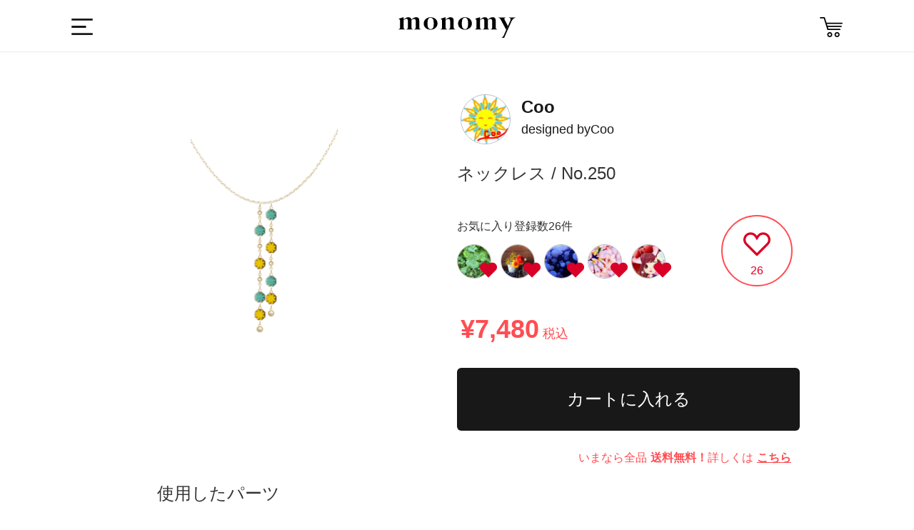

--- FILE ---
content_type: text/html; charset=utf-8
request_url: https://monomy.co/shop/items/3940822
body_size: 8636
content:
<!DOCTYPE html><html class="macintosh" lang="ja"><head><meta content="width=device-width,initial-scale=1.0,user-scalable=no" name="viewport" /><meta content="text/html; charset=UTF-8" http-equiv="Content-Type" /><title>Coo / No. 250 | monomy the SHOP</title>
<meta name="description" content="monomy the SHOPは、スマホ用アプリ「monomy」で製作されたオリジナルアクセサリーのギャラリー&amp;オンラインショップです。">
<meta name="keywords" content="サービス, monomy, モノミー, アプリ, ec, ハンドメイド, アクセサリー, モノづくり">
<meta property="og:url" content="https://monomy.co/shop/items/3940822">
<meta property="og:description" content="monomy the SHOPは、スマホ用アプリ「monomy」で製作されたオリジナルアクセサリーのギャラリー&amp;オンラインショップです。">
<meta property="og:site_name" content="monomy the SHOP">
<meta property="og:type" content="article">
<meta property="og:image" content="https://d21p3uw9d97ep6.cloudfront.net/samples/images/003/940/822/large/e7c1984ec2655d9d8c25c608fb869c84d899e5a3.png?1627596759">
<meta name="twitter:card" content="app">
<meta name="twitter:app:name:iphone" content="monomy">
<meta name="twitter:app:name:ipad" content="monomy">
<meta name="twitter:app:id:iphone" content="1002859550">
<meta name="twitter:app:id:ipad" content="1002859550">
<meta name="twitter:app:url:iphone" content="monomy://accessory/show/?id=3940822">
<meta name="twitter:app:url:ipad" content="monomy://accessory/show/?id=3940822">
<meta name="twitter:site" content="@monomy_">
<meta name="twitter:title" content="monomy the SHOP">
<meta name="twitter:description" content="monomy the SHOPは、スマホ用アプリ「monomy」で製作されたオリジナルアクセサリーのギャラリー&amp;オンラインショップです。">
<meta name="twitter:image" content="https://d21p3uw9d97ep6.cloudfront.net/samples/images/003/940/822/large/e7c1984ec2655d9d8c25c608fb869c84d899e5a3.png?1627596759">
<meta property="al:ios:url" content="monomy://accessory/show/?id=3940822">
<meta property="al:ios:app_store_id" content="1002859550">
<meta property="al:ios:app_name" content="monomy">
<meta name="apple-itunes-app" content="app-id=1002859550, app-argument=monomy://accessory/show/?id=3940822">
<meta name="image" content="https://d21p3uw9d97ep6.cloudfront.net/samples/images/003/940/822/large/e7c1984ec2655d9d8c25c608fb869c84d899e5a3.png?1627596759"><meta name="csrf-param" content="authenticity_token" />
<meta name="csrf-token" content="lmBEIY4Gzr+taIHk9ZVlnG3+G86/E3WHh/ADBmLSXPK8WlQqJBVayt4fdUBhtxt5SPeWfor3j2OUTL0jkPzfXw==" /><link rel="shortcut icon" type="image/x-icon" href="/assets/favicon-9dc79580276842a045398234a38fc4e3be4fe68f91c427edb2b55969ff09ae13.ico" /><link rel="stylesheet" media="all" href="/assets/ec-c67d458645fed36ac9a9c0bd978bcf4f4b0c71ca6fdc5f5330c941d5507ec33c.css" /><script src="/assets/ec-a66d1c166b055b632389a257cd13645c59024d76900305952d44607c1b560ad2.js"></script><script>
    var dataLayer = dataLayer || [];
    dataLayer.push({
        'uid': null,
        'type': null,
        'gender': null,
        'age': null
    });
</script></head><body class="drawer drawer--left items show items-show" data-action="show" data-controller="Items"><!-- Google Tag Manager -->
<noscript><iframe src="//www.googletagmanager.com/ns.html?id=GTM-5M8BMH"
height="0" width="0" style="display:none;visibility:hidden"></iframe></noscript>
<script>(function(w,d,s,l,i){w[l]=w[l]||[];w[l].push({'gtm.start':
new Date().getTime(),event:'gtm.js'});var f=d.getElementsByTagName(s)[0],
j=d.createElement(s),dl=l!='dataLayer'?'&l='+l:'';j.async=true;j.src=
'//www.googletagmanager.com/gtm.js?id='+i+dl;f.parentNode.insertBefore(j,f);
})(window,document,'script','dataLayer','GTM-5M8BMH');</script>
<!-- End Google Tag Manager -->
<div class="header"><div class="header_main wrapper Grid Grid--center"><div class="dropdown"><label class="btn-dropdown" for="dropdown-1"><i class="i-humb"></i></label><input class="drawer-toggle drawer-hamburger" type="checkbox" id="dropdown-1" aria-hidden="true" style="display: none;"><label class="dropdown-overlay" for="dropdown-1"></label></div><div class="header_logo"><a class="m-logo" href="/shop"><i class="i-logo"></i></a></div><div class="header_list"><!--<div class="header_item"><div id="search-menu-button" class="header_item header_item_search"><i class="i-search"></i></div></div>--><a href="/shop/carts"><div class="header_item header_item_cart"><i class="i-cart"></i></div></a></div></div></div><div class="container"><div class="content"><div class="wrapper"></div><div class="l-main"><div class="page-detail"><div class="wrapper Grid mid-Grid--full"><div class="detail_items Grid-cell Grid sample-detail"><div class="detail_item-photoL Grid-cell"><div class="l-camp m24 sm-m32"><div class="sample-image-carousel"><div class="slick-arrow-next"><i class="i-arrow-right"></i></div><div class="slick-arrow-prev"><i class="i-arrow-left"></i></div><div class="sample-images-slide"><div class="sample-image-table"><div class="sample-image-cell"><img src="https://d21p3uw9d97ep6.cloudfront.net/samples/images/003/940/822/large/e7c1984ec2655d9d8c25c608fb869c84d899e5a3.png?1627596759" /></div></div></div></div></div></div></div><div class="detail_info items"><div class="Grid-cell sample-brand"><div class="user cf"><div class="user_icon_wrap"><a href="/shop/brands/234159"><img class="user_icon" src="https://d21p3uw9d97ep6.cloudfront.net/users/profile_icons/000/234/159/medium/77b05978dd0b561ef63d1ecdeea930d844a659b1.jpg?1623609413" /></a></div><div class="sample-designer-info"><a href="/shop/brands/234159"><div class="header-brand-name"><span>Coo</span></div><div class="header-user-name"><span class="designed-by">designed by</span>Coo</div></a></a></div></div></div><div class="Grid-cell sample-name-wrapper"><span class="sample-name">ネックレス / No.250</span></div><div class="Grid mid-Grid--full sample-like"><div class="like-user-list"><h4>お気に入り登録数26件</h4><ul><li><a href="/shop/brands/222336"><div class="user_icon_wrap"><img class="user_icon" src="https://d21p3uw9d97ep6.cloudfront.net/users/profile_icons/000/222/336/thumb/6f72dc18901b4af3c7d60811f1e4a7c8b8d1778b.png?1650962241" /><i class="i-heart"></i></div></a></li><li><a href="/shop/brands/229272"><div class="user_icon_wrap"><img class="user_icon" src="https://d21p3uw9d97ep6.cloudfront.net/users/profile_icons/000/229/272/thumb/a4fd22d5f2c7d243f1b3272c9a9fe3583afece9d.png?1620027078" /><i class="i-heart"></i></div></a></li><li><a href="/shop/brands/85479"><div class="user_icon_wrap"><img class="user_icon" src="https://d21p3uw9d97ep6.cloudfront.net/users/profile_icons/000/085/479/thumb/f29adc9468453a9a32441f2b32fd17db768778c8.jpg?1539459448" /><i class="i-heart"></i></div></a></li><li><a href="/shop/brands/230705"><div class="user_icon_wrap"><img class="user_icon" src="https://d21p3uw9d97ep6.cloudfront.net/users/profile_icons/000/230/705/thumb/0dcb657752e46d61baf1049404ba2ac32a9897ec.png?1620901451" /><i class="i-heart"></i></div></a></li><li><a href="/shop/brands/81960"><div class="user_icon_wrap"><img class="user_icon" src="https://d21p3uw9d97ep6.cloudfront.net/users/profile_icons/000/081/960/thumb/81cbf0679536f2ca4ced2a8d706db4f9fc44ec16.jpg?1530297092" /><i class="i-heart"></i></div></a></li></ul></div><div class="like-container"><a href="javascript:void(0);" class="like-button item_like_box" data-sample-id="3940822" style="display: none;"><i class="i-heart"></i></a><a href="javascript:void(0);" class="unlike-button item_like_box" data-sample-id="3940822" style="display: block;"><i class="i-heart-off"></i></a><span class="item_like_box__like_count">26</span></div></div><div class="Grid-cell sample-name-wrapper"><span class="price off">¥7,480<span class="tax">税込</span></span></div><div class="wrapper Grid mid-Grid--full sample-purchase"><div class="btn-wrapper"><form action="/shop/items" accept-charset="UTF-8" method="post"><input name="utf8" type="hidden" value="&#x2713;" /><input type="hidden" name="authenticity_token" value="97CRGu4QreDyWeS2EoZNFeRe5PB2Q+19qacsXVrbe+mlkJGahL5IEyJQIno0VWWB6kMsEI+8AZboxpIBtDIpXQ==" /><input type="hidden" name="id" id="id" value="3940822" /><input type="hidden" name="quantity" id="quantity" value="1" /><input type="submit" name="commit" value="カートに入れる" data-disable-with="送信中..." class="purchase-button btn-dark" /></form></div><p class="warn">いまなら全品<span class="emphasis">送料無料！</span>詳しくは<a class="link" href="http://www.monomy.co/app_contents/campaign/camp-freeshipping/index.html">こちら</a></p></div></div><div class="wrapper Grid mid-Grid--full sample-parts"><h4>使用したパーツ</h4><div class="parts-list-slide-wrapper"><ul class="parts-list-slide"><li><div class="parts-image-table parts-image-wrapper"><div class="parts-image-cell"><img class="parts-image" src="https://d21p3uw9d97ep6.cloudfront.net/parts/images/000/001/276/medium/1f55170b63d1044e76f0daced3f5e4d61cafe85c.png?1487671165" /></div></div><div><span class="count">x1</span></div><div><span class="price"><i class="i-yen"></i>¥1,280</span></div></li><li><div class="parts-image-table parts-image-wrapper"><div class="parts-image-cell"><img class="parts-image" src="https://d21p3uw9d97ep6.cloudfront.net/parts/images/000/002/967/medium/7d7d36eeb884a3c357a94fcd29b1995c079dfc6d.png?1528342526" /></div></div><div><span class="count">x4</span></div><div><span class="price"><i class="i-yen"></i>¥960</span></div></li><li><div class="parts-image-table parts-image-wrapper"><div class="parts-image-cell"><img class="parts-image" src="https://d21p3uw9d97ep6.cloudfront.net/parts/images/000/002/968/medium/a35c2a60fecb736feecff4d1a0aa4f371adafd57.png?1528343400" /></div></div><div><span class="count">x4</span></div><div><span class="price"><i class="i-yen"></i>¥960</span></div></li><li><div class="parts-image-table parts-image-wrapper"><div class="parts-image-cell"><img class="parts-image" src="https://d21p3uw9d97ep6.cloudfront.net/parts/images/000/000/546/medium/571827c3ded9c0b067b33b27bd8ea4ad0e1d6341.png?1489728892" /></div></div><div><span class="count">x2</span></div><div><span class="price"><i class="i-yen"></i>¥1,180</span></div></li><li><div class="parts-image-table parts-image-wrapper"><div class="parts-image-cell"><img class="parts-image" src="https://d21p3uw9d97ep6.cloudfront.net/parts/images/000/002/922/medium/7d277d5d180037d2bb7a865360f334abb9eead2c.png?1523591891" /></div></div><div><span class="count">x5</span></div><div><span class="price"><i class="i-yen"></i>¥3,100</span></div></li></ul></div></div><div class="wrapper Grid mid-Grid--full sample-info"><h4>アイテム詳細</h4><ul class="sample-info-wrapper"><li class="table"><div class="t-cell title">生産元</div><div class="t-cell">株式会社FUN UP</div></li><li class="table"><div class="t-cell title">発送目安</div><div class="t-cell">決済が完了した日から1〜3週間を目安に発送します。 ご注文内容によっては延期する場合がございます。 その際はこちらからご連絡をさせて頂きます。</div></li><li class="table"><div class="t-cell title">この商品のキーワード</div><div class="t-cell item-keywords"><a href="/shop/items?part_tag=gold">金</a><a href="/shop/items?part_tag=casual">カジュアル</a><a href="/shop/items?part_tag=white">白</a><a href="/shop/items?part_tag=green">緑</a><a href="/shop/items?part_tag=adult">大人</a><a href="/shop/items?part_tag=pearl">パール</a><a href="/shop/items?part_tag=czechbeads">チェコビーズ</a><a href="/shop/items?part_tag=flower">花</a><a href="/shop/items?part_tag=neckless">ネックレス</a><a href="/shop/items?part_tag=antique">アンティーク</a><a href="/shop/items?part_tag=middleparts">中間パーツ</a><a href="/shop/items?part_tag=parts">パーツ</a><a href="/shop/items?part_tag=brass">真鍮</a><a href="/shop/items?part_tag=smallsized">小ぶり</a><a href="/shop/items?part_tag=circle">丸</a><a href="/shop/items?part_tag=deformation">変形</a><a href="/shop/items?part_tag=yellow">黄</a><a href="/shop/items?part_tag=brown">ブラウン</a><a href="/shop/items?part_tag=yellow">黄色その他</a><a href="/shop/items?part_tag=brown">ブラウンその他</a><a href="/shop/items?part_tag=white">白その他</a><a href="/shop/items?part_tag=green">緑その他</a><a href="/shop/items?part_tag=other">その他</a><a href="/shop/items?part_tag=gold">ゴールド</a><a href="/shop/items?part_tag=charm">チャーム</a><a href="/shop/items?part_tag=red_brass">丹銅</a><a href="/shop/items?part_tag=monotory">monotory</a></div></li></ul></div><div id="share-buttons" class="wrapper Grid mid-Grid--full sample-share"><h4>Share</h4><div class="share-button-wrapper"><a href="https://twitter.com/share?text=Coo+%2F+No.+250+monomy+the+SHOP%E3%81%AF%E3%80%81%E3%82%B9%E3%83%9E%E3%83%9B%E7%94%A8%E3%82%A2%E3%83%97%E3%83%AA%E3%80%8Cmonomy%E3%80%8D%E3%81%A7%E8%A3%BD%E4%BD%9C%E3%81%95%E3%82%8C%E3%81%9F%E3%82%AA%E3%83%AA%E3%82%B8%E3%83%8A%E3%83%AB%E3%82%A2%E3%82%AF%E3%82%BB%E3%82%B5%E3%83%AA%E3%83%BC%E3%81%AE%E3%82%AE%E3%83%A3%E3%83%A9%E3%83%AA%E3%83%BC%26%E3%82%AA%E3%83%B3%E3%83%A9%E3%82%A4%E3%83%B3%E3%82%B7%E3%83%A7%E3%83%83%E3%83%97%E3%81%A7%E3%81%99%E3%80%82&amp;url=https%3A%2F%2Fmonomy.co%2Fshop%2Fitems%2F3940822"><i class="share-large-button i-share-twitter"></i></a><a href="https://www.facebook.com/sharer/sharer.php?u=https://monomy.co/shop/items/3940822"><i class="share-large-button i-share-facebook"></i></a></div></div></div><div class="Grid-cell recommend"><div class="sub_title">ネックレスのおすすめアイテム</div><ul class="Grid Grid--top Grid--gutters Grid--1of3 sm-Grid--1of2 items"><li class="Grid-cell item"><div class="item-content"><a class="item_link" data-scheme="monomy://accessory/show/?id=4527963" href="/shop/items/4527963"><ul class="item_images"><li class="item_image js-item-image"><img onload="resizeItemImage(this)" src="https://d21p3uw9d97ep6.cloudfront.net/samples/images/004/527/963/large/483f628ddb72aa234fd071995ed59e10d047b9a1.png?1768712950" /></li></ul></a><div class="item_info_1 cf"><div class="prices"></div><span class="price">¥1,950</span></div><div class="item_info_2"><div class="user"><a data-scheme="monomy://user/show/?id=309799" href="/shop/brands/309799"><img class="user_icon" src="https://d21p3uw9d97ep6.cloudfront.net/users/profile_icons/000/309/799/thumb/5997de71b8e4436452e8f03840008316e568c1d0.jpg?1765383797" /><span class="user_name">Atelier Flame</span></a></div></div><ul class="item_state_list cf"><li class="item_state"><div class="like-container"><a href="javascript:void(0);" class="like-button item_like_box" data-sample-id="4527963" style="display: none;"><i class="i-heart"></i></a><a href="javascript:void(0);" class="unlike-button item_like_box" data-sample-id="4527963" style="display: block;"><i class="i-heart-off"></i></a><span class="item_like_box__like_count">23</span></div></li></ul></div></li><li class="Grid-cell item"><div class="item-content"><a class="item_link" data-scheme="monomy://accessory/show/?id=4528055" href="/shop/items/4528055"><ul class="item_images"><li class="item_image js-item-image"><img onload="resizeItemImage(this)" src="https://d21p3uw9d97ep6.cloudfront.net/samples/images/004/528/055/large/c981b1af6187e19720b3a20062f098cf9ca80169.png?1768730195" /></li></ul></a><div class="item_info_1 cf"><div class="prices"><i class="i-new"></i></div><span class="price">¥1,340</span></div><div class="item_info_2"><div class="user"><a data-scheme="monomy://user/show/?id=308160" href="/shop/brands/308160"><img class="user_icon" src="https://d21p3uw9d97ep6.cloudfront.net/users/profile_icons/000/308/160/thumb/fea8d63cdd680dd8cd9dd0805d00b70d96388ee3.png?1758756492" /><span class="user_name">OTENKI</span></a></div></div><ul class="item_state_list cf"><li class="item_state"><div class="like-container"><a href="javascript:void(0);" class="like-button item_like_box" data-sample-id="4528055" style="display: none;"><i class="i-heart"></i></a><a href="javascript:void(0);" class="unlike-button item_like_box" data-sample-id="4528055" style="display: block;"><i class="i-heart-off"></i></a><span class="item_like_box__like_count">17</span></div></li></ul></div></li><li class="Grid-cell item"><div class="item-content"><a class="item_link" data-scheme="monomy://accessory/show/?id=4527933" href="/shop/items/4527933"><ul class="item_images"><li class="item_image js-item-image"><img onload="resizeItemImage(this)" src="https://d21p3uw9d97ep6.cloudfront.net/samples/images/004/527/933/large/da3f6846c46390eece0f849da76b550f690cf9a6.png?1768707563" /></li></ul></a><div class="item_info_1 cf"><div class="prices"></div><span class="price">¥1,100</span></div><div class="item_info_2"><div class="user"><a data-scheme="monomy://user/show/?id=242326" href="/shop/brands/242326"><img class="user_icon" src="https://d21p3uw9d97ep6.cloudfront.net/users/profile_icons/000/242/326/thumb/7c06397315d88ca0129ff461368ed022e4b9c844.jpg?1640141091" /><span class="user_name">namaru</span></a></div></div><ul class="item_state_list cf"><li class="item_state"><div class="like-container"><a href="javascript:void(0);" class="like-button item_like_box" data-sample-id="4527933" style="display: none;"><i class="i-heart"></i></a><a href="javascript:void(0);" class="unlike-button item_like_box" data-sample-id="4527933" style="display: block;"><i class="i-heart-off"></i></a><span class="item_like_box__like_count">20</span></div></li></ul></div></li><li class="Grid-cell item"><div class="item-content"><a class="item_link" data-scheme="monomy://accessory/show/?id=4527398" href="/shop/items/4527398"><ul class="item_images"><li class="item_image js-item-image"><img onload="resizeItemImage(this)" src="https://d21p3uw9d97ep6.cloudfront.net/samples/images/004/527/398/large/83c85f5bfac10b95a1ea68e2e8986142c43fe13e.png?1768554124" /></li></ul></a><div class="item_info_1 cf"><div class="prices"></div><span class="price">¥2,410</span></div><div class="item_info_2"><div class="user"><a data-scheme="monomy://user/show/?id=310027" href="/shop/brands/310027"><img class="user_icon" src="https://d21p3uw9d97ep6.cloudfront.net/users/profile_icons/000/310/027/thumb/1715c1f57a7cc3a3fd6f04170eb34801b11cda74.png?1768227162" /><span class="user_name">zyakuyu22</span></a></div></div><ul class="item_state_list cf"><li class="item_state"><div class="like-container"><a href="javascript:void(0);" class="like-button item_like_box" data-sample-id="4527398" style="display: none;"><i class="i-heart"></i></a><a href="javascript:void(0);" class="unlike-button item_like_box" data-sample-id="4527398" style="display: block;"><i class="i-heart-off"></i></a><span class="item_like_box__like_count">26</span></div></li></ul></div></li><li class="Grid-cell item"><div class="item-content"><a class="item_link" data-scheme="monomy://accessory/show/?id=4527357" href="/shop/items/4527357"><ul class="item_images"><li class="item_image js-item-image"><img onload="resizeItemImage(this)" src="https://d21p3uw9d97ep6.cloudfront.net/samples/images/004/527/357/large/0026efa2b178a3f71a352a7e01e21b6b6cf72967.png?1768544250" /></li></ul></a><div class="item_info_1 cf"><div class="prices"></div><span class="price">¥3,770</span></div><div class="item_info_2"><div class="user"><a data-scheme="monomy://user/show/?id=136835" href="/shop/brands/136835"><img class="user_icon" src="https://d21p3uw9d97ep6.cloudfront.net/users/profile_icons/000/136/835/thumb/b2b67ff81d7a2070d872600f91b425ce3593ff43.png?1572854777" /><span class="user_name">onehappiness</span></a></div></div><ul class="item_state_list cf"><li class="item_state"><div class="like-container"><a href="javascript:void(0);" class="like-button item_like_box" data-sample-id="4527357" style="display: none;"><i class="i-heart"></i></a><a href="javascript:void(0);" class="unlike-button item_like_box" data-sample-id="4527357" style="display: block;"><i class="i-heart-off"></i></a><span class="item_like_box__like_count">23</span></div></li></ul></div></li><li class="Grid-cell item"><div class="item-content"><a class="item_link" data-scheme="monomy://accessory/show/?id=4527049" href="/shop/items/4527049"><ul class="item_images"><li class="item_image js-item-image"><img onload="resizeItemImage(this)" src="https://d21p3uw9d97ep6.cloudfront.net/samples/images/004/527/049/large/1b674863bdaf4afada68f5b165f7acf2ffd501c6.png?1768463159" /></li></ul></a><div class="item_info_1 cf"><div class="prices"></div><span class="price">¥3,485</span></div><div class="item_info_2"><div class="user"><a data-scheme="monomy://user/show/?id=120560" href="/shop/brands/120560"><img class="user_icon" src="https://d21p3uw9d97ep6.cloudfront.net/users/profile_icons/000/120/560/thumb/7c3b9eda50bcf396c8776da82f630765b5e34d1a.jpg?1768364105" /><span class="user_name">maria shop</span></a></div></div><ul class="item_state_list cf"><li class="item_state"><div class="like-container"><a href="javascript:void(0);" class="like-button item_like_box" data-sample-id="4527049" style="display: none;"><i class="i-heart"></i></a><a href="javascript:void(0);" class="unlike-button item_like_box" data-sample-id="4527049" style="display: block;"><i class="i-heart-off"></i></a><span class="item_like_box__like_count">23</span></div></li></ul></div></li></ul></div><div class="btn_list cf"><a class="item_btn-more" href="/shop/items?part_tag=neckless">ネックレスの一覧をみる</a><a class="item_btn-more" href="/shop/items">他のアクセサリーを探す</a></div></div><script>$(function () {
    var $timer = $("#timer");
    var remainSeconds =  0;
    setInterval(function () {
        if (remainSeconds > 0) {
            remainSeconds = remainSeconds - 1;
            var day = Math.floor(remainSeconds / (60 * 60 * 24));
            var hour = Math.floor(remainSeconds % (60 * 60 * 24) / (60 * 60));
            var minite = Math.floor(remainSeconds % (60 * 60) / 60);
            var second = remainSeconds % 60;

            $timer.html((day > 0 ? day + '日+' : '') + (hour >= 10 ? hour : '0' + hour) + ':' + (minite >= 10 ? minite : '0' + minite) + ':' + (second >= 10 ? second : '0' + second));
        }
    }, 1000);
});

$(function () {
    var feedInSpeed = 4000;

    $('.progress-bar').each(function () {
        var $elem = $(this);
        $elem.goalProgress({
            goalAmount: $elem.data('deal-num'),
            currentAmount: $elem.data('preorders-count'),
            speed: feedInSpeed
        });
    });

    setTimeout(function () {
        $('.jscBlink').fadeIn(200, function () {
            var $elem = $(this);
            $elem.fadeOut(200, function () {
                $elem.fadeIn(200);
            });
        });
    }, feedInSpeed);
});</script><div class="goto-pagetop"><img alt="TOP" class="js-goto-pagetop" src="/images/ec/common/goto-pagetop.png" /></div><footer class="footer"><div class="wrapper"><div class="footer_item Grid Grid--justify"><a class="m-logo Grid-cell"><img alt="Logo w 8bf0f546b02dbc557e8ea899856f4ed8d9091547ce54236658ba3e188fa363cd" src="/assets/ec/common/logo-w-8bf0f546b02dbc557e8ea899856f4ed8d9091547ce54236658ba3e188fa363cd.svg" /></a><div class="footer_sns Grid-cell"><a href="https://www.facebook.com/monomyapp" target="_blank"><img alt="I fb w 50290d178550b0d5ba08c80525b75c9d0c2f59b278707ceb99ea6a54dd131a27" src="/assets/ec/common/i-fb-w-50290d178550b0d5ba08c80525b75c9d0c2f59b278707ceb99ea6a54dd131a27.svg" /></a><a href="https://twitter.com/monomy_" target="_blank"><img alt="I tw w 31f98563e3509b63511112f18dc3d9806db48115d1e97f7ab8acadf5b4f2c24a" src="/assets/ec/common/i-tw-w-31f98563e3509b63511112f18dc3d9806db48115d1e97f7ab8acadf5b4f2c24a.svg" /></a><a href="https://www.instagram.com/monomy.jp" target="_blank"><img alt="I ig w 3769d8cd9454f2767ec4c6080cd3f523e85d81f9150e722d503cd94f02486ce1" src="/assets/ec/common/i-ig-w-3769d8cd9454f2767ec4c6080cd3f523e85d81f9150e722d503cd94f02486ce1.svg" /></a><a href="https://itunes.apple.com/jp/app/id1002859550" target="_blank" onclick="ga('send', 'event', 'ios_install_btn', 'click', 'shop-banner', {nonInteraction: true});"><img alt="I app b3adb5ca905130c1ffdc30a3b69e5fd37c5f198633ab0b821bef6455dd6ef852" class="app" src="/assets/ec/common/i-app-b3adb5ca905130c1ffdc30a3b69e5fd37c5f198633ab0b821bef6455dd6ef852.svg" /></a><a href="https://play.google.com/store/apps/details?id=jp.funup.monomy" target="_blank" onclick="ga('send', 'event', 'ios_install_btn', 'click', 'shop-banner', {nonInteraction: true});"><img alt="google-play" class="app" src="/assets/ec/common/i-google-play-4ccb830f4a526d883974cf68fc321f3ca124a9927cdbc551445e031ba6bb22e9.svg" /></a></div></div><div class="footer_links Grid Grid--justify"><ul class="Grid-cell"><li><a href="http://fun-up.jp/" target="_blank">運営会社</a></li><li><a href="http://fun-up.jp/#contact" target="_blank">お問い合わせ</a></li><li><a href="http://www.monomy.co/acceptable.html" target="_blank">利用規約</a></li><li><a href="http://www.monomy.co/privacy.html" target="_blank">プライバシーポリシー</a></li><li><a href="http://www.monomy.co/commercial.html" target="_blank">特定商取引法に基づく表示</a></li></ul><small class="Grid-cell">Copyright&copy; Fun Up Inc. All rights reserved.</small></div></div></footer></div></div><div class="sidebar"><nav class="drawer-nav" role="navigation"><div class="drawer-menu" style="transition-timing-function: cubic-bezier(0.1, 0.57, 0.1, 1); transition-duration: 0ms; transform: translate(0px, 0px) translateZ(0px);"><div class="side_item side_item-cat"><div class="sidebar_profile Grid-cell"><div class="user"><div class="user_icon_wrap"><a href="/users/sign_in" rel="nofollow"><i class="not-login-user-icon"></i><div class="brand-name-wrapper"><span class="user_name">ログイン</span></div></a></div></div></div><ul class="side-items"><li class="side_cat_item"><a class="side_cat_trigger" href="/shop"><i class="i-search"></i><p class="menu_name cf">アクセサリーを探す</p></a><div class="side_item side_item-cat side_item-list"><p class="side_item_ttl">カテゴリー</p><form class="js-category-form" action="/shop/items" accept-charset="UTF-8" method="get"><input name="utf8" type="hidden" value="&#x2713;" /><ul><li class="side_cat_item side_cat_item-all "><label><input data-search-form=".js-category-form" id="part_tag_all" name="part_tag" type="radio" value="all" /><span>全てのアイテム</span></label></li><li class="side_cat_item side_cat_item-pierce "><label><input data-search-form=".js-category-form" id="part_tag_pierce" name="part_tag" type="radio" value="pierce" /><span>ピアス</span></label></li><li class="side_cat_item side_cat_item-earrings "><label><input data-search-form=".js-category-form" id="part_tag_earrings" name="part_tag" type="radio" value="earrings" /><span>イヤリング</span></label></li><li class="side_cat_item side_cat_item-earcuff "><label><input data-search-form=".js-category-form" id="part_tag_earcuff" name="part_tag" type="radio" value="earcuff" /><span>イヤーカフ</span></label></li><li class="side_cat_item side_cat_item-neckless "><label><input data-search-form=".js-category-form" id="part_tag_neckless" name="part_tag" type="radio" value="neckless" /><span>ネックレス</span></label></li><li class="side_cat_item side_cat_item-bracelet "><label><input data-search-form=".js-category-form" id="part_tag_bracelet" name="part_tag" type="radio" value="bracelet" /><span>ブレスレット</span></label></li></ul></form></div></li><li class="side_cat_item"><a class="side_cat_trigger" href="/users/sign_in" rel="nofollow"><i class="i-sign-out"></i><p class="menu_name cf">ログインする</p></a></li><li class="side_cat_item"><a class="side_cat_trigger" href="/shop/carts"><i class="i-cart"></i><p class="menu_name cf">カート</p></a></li><li class="side_cat_item"><a class="side_cat_trigger" href="http://www.monomy.co/guide/02/" target="_blank"><i class="i-guide"></i><p class="menu_name cf">ガイド</p></a></li></ul></div></div></nav></div><!--Facebook Share-->
<div id="fb-root"></div>
<script>(function(d, s, id) {
	var js, fjs = d.getElementsByTagName(s)[0];
	if (d.getElementById(id)) return;
	js = d.createElement(s); js.id = id;
	js.src = "//connect.facebook.net/ja_JP/sdk.js#xfbml=1&version=v2.0";
	fjs.parentNode.insertBefore(js, fjs);
}(document, 'script', 'facebook-jssdk'));</script>

<!--Twitter Share-->
<script>
window.twttr=(function(d,s,id){var js,fjs=d.getElementsByTagName(s)[0],t=window.twttr||{};if(d.getElementById(id))return;js=d.createElement(s);js.id=id;js.src="https://platform.twitter.com/widgets.js";fjs.parentNode.insertBefore(js,fjs);t._e=[];t.ready=function(f){t._e.push(f);};return t;}(document,"script","twitter-wjs"));
</script>
</body></html><script src="/assets/iscroll.min-acea3ff84db6d886805fc94367789ad08d32b838ac53e0f7041fd67975f9b18c.js"></script><script src="/assets/drawer.min-023188c1f33b72531da414064bb49b9e2829fb57a940a0733070382b088bdb36.js"></script><script>(function() {
  $(function() {
    return $('.drawer').drawer();
  });

}).call(this);
</script>

--- FILE ---
content_type: image/svg+xml
request_url: https://monomy.co/assets/mobile-ec/common/i-yen-3b4ef8d6616c41b99a390b4fc68722f98e0442de158d98589a5c84d17cb6247a.svg
body_size: 636
content:
<svg id="SvgjsSvg1028" xmlns="http://www.w3.org/2000/svg" version="1.1" xmlns:xlink="http://www.w3.org/1999/xlink" xmlns:svgjs="http://svgjs.com/svgjs" width="32" height="32" viewBox="0 0 32 32"><title>yen</title><desc>Created with Avocode.</desc><defs id="SvgjsDefs1029"></defs><path id="SvgjsPath1030" d="M25.44 15.72L25.44 15.92L27.11 15.92C27.27 15.92 27.41 16.05 27.41 16.21L27.41 17.96C27.41 18.12 27.27 18.25 27.11 18.25L25.439999999999998 18.25L25.439999999999998 19.06L27.11 19.06C27.27 19.06 27.41 19.189999999999998 27.41 19.349999999999998L27.41 21.11C27.41 21.27 27.27 21.4 27.11 21.4L25.439999999999998 21.4L25.439999999999998 23.979999999999997C25.439999999999998 24.15 25.31 24.279999999999998 25.15 24.279999999999998L22.919999999999998 24.279999999999998C22.749999999999996 24.279999999999998 22.619999999999997 24.15 22.619999999999997 23.979999999999997L22.619999999999997 21.4L20.889999999999997 21.4C20.729999999999997 21.4 20.599999999999998 21.27 20.599999999999998 21.11L20.599999999999998 19.349999999999998C20.599999999999998 19.189999999999998 20.729999999999997 19.06 20.889999999999997 19.06L22.619999999999997 19.06L22.619999999999997 18.25L20.889999999999997 18.25C20.729999999999997 18.25 20.599999999999998 18.12 20.599999999999998 17.96L20.599999999999998 16.21C20.599999999999998 16.05 20.729999999999997 15.920000000000002 20.889999999999997 15.920000000000002L22.619999999999997 15.920000000000002L22.619999999999997 15.720000000000002L18.099999999999998 8.900000000000002C18.06 8.830000000000002 18.04 8.760000000000002 18.06 8.680000000000001C18.07 8.600000000000001 18.119999999999997 8.540000000000001 18.18 8.490000000000002L20.05 7.260000000000002C20.18 7.170000000000002 20.36 7.210000000000002 20.45 7.340000000000002L24.02 12.73L27.54 7.3500000000000005C27.59 7.28 27.65 7.24 27.73 7.220000000000001C27.8 7.210000000000001 27.88 7.220000000000001 27.95 7.260000000000001L29.82 8.49C29.95 8.57 29.990000000000002 8.76 29.9 8.89ZM8 16C8 24.82 15.18 32 24 32C32.82 32 40 24.82 40 16C40 7.18 32.82 0 24 0C15.18 0 8 7.18 8 16Z " fill="#8c8c8c" fill-opacity="1" transform="matrix(1,0,0,1,-8,0)"></path></svg>

--- FILE ---
content_type: image/svg+xml
request_url: https://monomy.co/assets/mobile-ec/common/logo-573a80fdb9d8b166da9c72de62a548640bd9431afc882c2539c328c9069d9ddc.svg
body_size: 97779
content:
<?xml version="1.0" encoding="utf-8"?>
<!-- Generator: Adobe Illustrator 19.2.1, SVG Export Plug-In . SVG Version: 6.00 Build 0)  -->
<svg version="1.1" id="レイヤー_1" xmlns="http://www.w3.org/2000/svg" xmlns:xlink="http://www.w3.org/1999/xlink" x="0px"
	 y="0px" viewBox="0 0 100 17.601" style="enable-background:new 0 0 100 17.601;" xml:space="preserve">
<style type="text/css">
	.st0{fill:#231815;}
	.st1{fill:url(#XMLID_2_);}
	.st2{clip-path:url(#XMLID_3_);}
</style>
<g id="XMLID_2940_">
	<path id="XMLID_2941_" class="st0" d="M-1472.428,157.186h0.506v0.761h0.026c0.287-0.54,0.758-0.889,1.472-0.889
		c0.593,0,1.124,0.287,1.29,0.88c0.271-0.593,0.837-0.88,1.429-0.88c0.984,0,1.49,0.515,1.49,1.576v3.047h-0.549v-3.021
		c0-0.74-0.279-1.141-1.063-1.141c-0.949,0-1.22,0.783-1.22,1.619v2.542h-0.549v-3.047c0.009-0.609-0.244-1.114-0.941-1.114
		c-0.949,0-1.333,0.714-1.342,1.654v2.507h-0.549V157.186z"/>
	<path id="XMLID_2943_" class="st0" d="M-1461.135,159.434c0,1.287-0.75,2.376-2.127,2.376s-2.127-1.089-2.127-2.376
		c0-1.288,0.75-2.376,2.127-2.376S-1461.135,158.146-1461.135,159.434z M-1464.839,159.434c0,0.957,0.522,1.914,1.577,1.914
		s1.577-0.957,1.577-1.914s-0.522-1.914-1.577-1.914S-1464.839,158.477-1464.839,159.434z"/>
	<path id="XMLID_2946_" class="st0" d="M-1460.324,157.186h0.549v0.778h0.018c0.2-0.54,0.802-0.906,1.438-0.906
		c1.265,0,1.648,0.662,1.648,1.733v2.89h-0.55v-2.803c0-0.775-0.253-1.358-1.142-1.358c-0.872,0-1.396,0.662-1.413,1.541v2.62
		h-0.549V157.186z"/>
	<path id="XMLID_2948_" class="st0" d="M-1451.604,159.434c0,1.287-0.75,2.376-2.127,2.376s-2.127-1.089-2.127-2.376
		c0-1.288,0.75-2.376,2.127-2.376S-1451.604,158.146-1451.604,159.434z M-1455.308,159.434c0,0.957,0.522,1.914,1.577,1.914
		s1.577-0.957,1.577-1.914s-0.522-1.914-1.577-1.914S-1455.308,158.477-1455.308,159.434z"/>
	<path id="XMLID_2951_" class="st0" d="M-1450.785,157.186h0.506v0.761h0.026c0.287-0.54,0.758-0.889,1.472-0.889
		c0.593,0,1.124,0.287,1.29,0.88c0.271-0.593,0.837-0.88,1.429-0.88c0.984,0,1.49,0.515,1.49,1.576v3.047h-0.549v-3.021
		c0-0.74-0.279-1.141-1.063-1.141c-0.949,0-1.22,0.783-1.22,1.619v2.542h-0.549v-3.047c0.009-0.609-0.244-1.114-0.941-1.114
		c-0.949,0-1.333,0.714-1.342,1.654v2.507h-0.549V157.186z"/>
	<path id="XMLID_2953_" class="st0" d="M-1444.026,157.186h0.584l1.48,3.833l1.386-3.833h0.549l-1.952,5.184
		c-0.313,0.758-0.496,0.977-1.185,0.977c-0.218-0.009-0.331-0.009-0.418-0.044v-0.462c0.131,0.026,0.253,0.043,0.375,0.043
		c0.487,0,0.601-0.287,0.783-0.705l0.192-0.514L-1444.026,157.186z"/>
	<path id="XMLID_2955_" class="st0" d="M-1431.158,155.994l0.384,0.208c-0.567,2.488-1.863,4.48-4.407,5.592l-0.328-0.392
		c2.439-1.016,3.68-2.832,4.151-4.952h-5.12v-0.456H-1431.158z M-1430.453,155.914l-0.271,0.177
		c-0.225-0.408-0.528-0.816-0.841-1.145l0.257-0.184C-1430.99,155.106-1430.702,155.498-1430.453,155.914z M-1429.597,155.57
		l-0.272,0.168c-0.224-0.408-0.528-0.815-0.84-1.144l0.256-0.177C-1430.125,154.754-1429.845,155.146-1429.597,155.57z"/>
	<path id="XMLID_2959_" class="st0" d="M-1423.03,157.307l0.345,0.224c-0.456,1.888-1.896,3.472-3.944,4.28l-0.304-0.416
		c1.968-0.729,3.312-2.176,3.632-3.641h-5.336v-0.447H-1423.03z M-1423.309,155.482v0.448h-4.521v-0.448H-1423.309z"/>
	<path id="XMLID_2962_" class="st0" d="M-1417.965,157.202l-0.328,0.384c-0.432-0.384-1.424-1.104-2.08-1.455l0.312-0.393
		C-1419.389,156.139-1418.461,156.794-1417.965,157.202z M-1414.742,157.219l0.328,0.359c-1.08,1.8-3.336,3.536-5.544,4.168
		l-0.24-0.472C-1418.045,160.715-1415.782,159.011-1414.742,157.219z"/>
	<path id="XMLID_2965_" class="st0" d="M-1406.654,159.29l-0.319,0.4c-0.889-0.632-2.32-1.424-3.4-1.928v4.048h-0.496v-6.816h0.496
		v2.24C-1409.245,157.754-1407.685,158.602-1406.654,159.29z M-1408.517,155.803c0.304,0.319,0.607,0.743,0.848,1.136l-0.272,0.16
		c-0.199-0.376-0.527-0.824-0.815-1.128L-1408.517,155.803z M-1407.702,155.322c0.304,0.32,0.616,0.744,0.848,1.136l-0.256,0.16
		c-0.216-0.376-0.536-0.815-0.832-1.12L-1407.702,155.322z"/>
	<path id="XMLID_2969_" class="st0" d="M-1398.789,156.026v5.272h-5.584v-5.272H-1398.789z M-1399.286,160.834v-4.352h-4.6v4.352
		H-1399.286z"/>
	<path id="XMLID_2972_" class="st0" d="M-1391.078,156.146v5.152h-5.288v-0.465h4.784v-4.224h-4.776v-0.464H-1391.078z
		 M-1390.629,155.954l-0.272,0.177c-0.224-0.416-0.504-0.832-0.815-1.169l0.248-0.176
		C-1391.15,155.139-1390.87,155.538-1390.629,155.954z M-1390.517,154.482c0.312,0.336,0.607,0.768,0.832,1.168l-0.272,0.168
		c-0.2-0.392-0.512-0.84-0.816-1.16L-1390.517,154.482z"/>
</g>
<g id="XMLID_2930_">
	<path id="XMLID_2931_" class="st0" d="M-476.117,161.593h-2.513c0.022-1.134,1.193-1.417,1.837-2.061
		c0.212-0.212,0.315-0.414,0.315-0.719c0-0.496-0.393-0.779-0.856-0.779c-0.626,0-0.877,0.501-0.86,1.062h-0.344
		c-0.017-0.785,0.393-1.352,1.221-1.352c0.665,0,1.183,0.365,1.183,1.073c0,0.638-0.458,1.036-0.959,1.357
		c-0.371,0.245-1.058,0.594-1.145,1.101h2.12V161.593z"/>
	<path id="XMLID_2933_" class="st0" d="M-475.267,161.593v-0.578h0.458v0.578H-475.267z"/>
	<path id="XMLID_2935_" class="st0" d="M-471.572,161.593h-2.513c0.022-1.134,1.193-1.417,1.837-2.061
		c0.212-0.212,0.315-0.414,0.315-0.719c0-0.496-0.393-0.779-0.855-0.779c-0.626,0-0.877,0.501-0.86,1.062h-0.344
		c-0.017-0.785,0.393-1.352,1.221-1.352c0.665,0,1.183,0.365,1.183,1.073c0,0.638-0.458,1.036-0.959,1.357
		c-0.371,0.245-1.058,0.594-1.145,1.101h2.12V161.593z"/>
	<path id="XMLID_2937_" class="st0" d="M-468.406,159.707c0,0.895-0.218,1.968-1.33,1.968c-1.111,0-1.329-1.073-1.329-1.962
		c0-0.894,0.218-1.968,1.329-1.968C-468.624,157.745-468.406,158.819-468.406,159.707z M-470.722,159.707
		c0,0.665,0.114,1.679,0.985,1.679c0.872,0,0.986-1.014,0.986-1.679c0-0.659-0.114-1.673-0.986-1.673
		C-470.607,158.034-470.722,159.048-470.722,159.707z"/>
</g>
<g id="XMLID_2920_">
	<path id="XMLID_2921_" class="st0" d="M555.693,161.593h-2.512c0.021-1.134,1.193-1.417,1.836-2.061
		c0.213-0.212,0.316-0.414,0.316-0.719c0-0.496-0.393-0.779-0.856-0.779c-0.627,0-0.877,0.501-0.861,1.062h-0.344
		c-0.016-0.785,0.392-1.352,1.221-1.352c0.666,0,1.184,0.365,1.184,1.073c0,0.638-0.459,1.036-0.959,1.357
		c-0.371,0.245-1.059,0.594-1.144,1.101h2.119V161.593z"/>
	<path id="XMLID_2923_" class="st0" d="M556.543,161.593v-0.578h0.459v0.578H556.543z"/>
	<path id="XMLID_2925_" class="st0" d="M560.238,161.593h-2.512c0.022-1.134,1.193-1.417,1.836-2.061
		c0.213-0.212,0.316-0.414,0.316-0.719c0-0.496-0.393-0.779-0.855-0.779c-0.627,0-0.877,0.501-0.861,1.062h-0.344
		c-0.016-0.785,0.393-1.352,1.221-1.352c0.666,0,1.184,0.365,1.184,1.073c0,0.638-0.459,1.036-0.959,1.357
		c-0.371,0.245-1.059,0.594-1.144,1.101h2.119V161.593z"/>
	<path id="XMLID_2927_" class="st0" d="M563.404,159.707c0,0.895-0.217,1.968-1.33,1.968c-1.111,0-1.328-1.073-1.328-1.962
		c0-0.894,0.217-1.968,1.328-1.968C563.188,157.745,563.404,158.819,563.404,159.707z M561.09,159.707
		c0,0.665,0.113,1.679,0.984,1.679c0.873,0,0.986-1.014,0.986-1.679c0-0.659-0.113-1.673-0.986-1.673
		C561.203,158.034,561.09,159.048,561.09,159.707z"/>
</g>
<g id="XMLID_2910_">
	<path id="XMLID_2911_" class="st0" d="M1587.505,161.593h-2.513c0.022-1.134,1.193-1.417,1.837-2.061
		c0.212-0.212,0.315-0.414,0.315-0.719c0-0.496-0.393-0.779-0.855-0.779c-0.626,0-0.877,0.501-0.86,1.062h-0.344
		c-0.017-0.785,0.393-1.352,1.221-1.352c0.665,0,1.183,0.365,1.183,1.073c0,0.638-0.458,1.036-0.959,1.357
		c-0.371,0.245-1.058,0.594-1.145,1.101h2.12V161.593z"/>
	<path id="XMLID_2913_" class="st0" d="M1588.355,161.593v-0.578h0.458v0.578H1588.355z"/>
	<path id="XMLID_2915_" class="st0" d="M1592.05,161.593h-2.513c0.022-1.134,1.193-1.417,1.837-2.061
		c0.212-0.212,0.315-0.414,0.315-0.719c0-0.496-0.393-0.779-0.855-0.779c-0.626,0-0.877,0.501-0.86,1.062h-0.344
		c-0.017-0.785,0.393-1.352,1.221-1.352c0.665,0,1.183,0.365,1.183,1.073c0,0.638-0.458,1.036-0.959,1.357
		c-0.371,0.245-1.058,0.594-1.145,1.101h2.12V161.593z"/>
	<path id="XMLID_2917_" class="st0" d="M1595.216,159.707c0,0.895-0.218,1.968-1.33,1.968c-1.111,0-1.329-1.073-1.329-1.962
		c0-0.894,0.218-1.968,1.329-1.968C1594.998,157.745,1595.216,158.819,1595.216,159.707z M1592.901,159.707
		c0,0.665,0.114,1.679,0.985,1.679c0.872,0,0.986-1.014,0.986-1.679c0-0.659-0.114-1.673-0.986-1.673
		C1593.015,158.034,1592.901,159.048,1592.901,159.707z"/>
</g>
<g id="XMLID_2819_">
	<path id="XMLID_2820_" class="st0" d="M-440.617,157.186h0.506v0.761h0.026c0.287-0.54,0.758-0.889,1.472-0.889
		c0.593,0,1.124,0.287,1.29,0.88c0.271-0.593,0.837-0.88,1.429-0.88c0.984,0,1.49,0.515,1.49,1.576v3.047h-0.549v-3.021
		c0-0.74-0.279-1.141-1.063-1.141c-0.949,0-1.22,0.783-1.22,1.619v2.542h-0.549v-3.047c0.009-0.609-0.244-1.114-0.941-1.114
		c-0.949,0-1.333,0.714-1.342,1.654v2.507h-0.549V157.186z"/>
	<path id="XMLID_2822_" class="st0" d="M-429.324,159.434c0,1.287-0.75,2.376-2.127,2.376c-1.377,0-2.127-1.089-2.127-2.376
		c0-1.288,0.75-2.376,2.127-2.376C-430.074,157.058-429.324,158.146-429.324,159.434z M-433.028,159.434
		c0,0.957,0.523,1.914,1.577,1.914c1.055,0,1.577-0.957,1.577-1.914s-0.522-1.914-1.577-1.914
		C-432.506,157.52-433.028,158.477-433.028,159.434z"/>
	<path id="XMLID_2825_" class="st0" d="M-428.513,157.186h0.549v0.778h0.017c0.2-0.54,0.802-0.906,1.439-0.906
		c1.265,0,1.648,0.662,1.648,1.733v2.89h-0.55v-2.803c0-0.775-0.253-1.358-1.142-1.358c-0.872,0-1.396,0.662-1.413,1.541v2.62
		h-0.549V157.186z"/>
	<path id="XMLID_2827_" class="st0" d="M-419.793,159.434c0,1.287-0.75,2.376-2.127,2.376c-1.377,0-2.127-1.089-2.127-2.376
		c0-1.288,0.75-2.376,2.127-2.376C-420.543,157.058-419.793,158.146-419.793,159.434z M-423.497,159.434
		c0,0.957,0.522,1.914,1.577,1.914c1.055,0,1.577-0.957,1.577-1.914s-0.522-1.914-1.577-1.914
		C-422.975,157.52-423.497,158.477-423.497,159.434z"/>
	<path id="XMLID_2830_" class="st0" d="M-418.974,157.186h0.506v0.761h0.026c0.287-0.54,0.758-0.889,1.472-0.889
		c0.593,0,1.124,0.287,1.29,0.88c0.271-0.593,0.837-0.88,1.429-0.88c0.984,0,1.49,0.515,1.49,1.576v3.047h-0.549v-3.021
		c0-0.74-0.279-1.141-1.064-1.141c-0.949,0-1.22,0.783-1.22,1.619v2.542h-0.549v-3.047c0.009-0.609-0.244-1.114-0.941-1.114
		c-0.949,0-1.333,0.714-1.342,1.654v2.507h-0.549V157.186z"/>
	<path id="XMLID_2832_" class="st0" d="M-412.215,157.186h0.584l1.48,3.833l1.386-3.833h0.549l-1.952,5.184
		c-0.314,0.758-0.496,0.977-1.185,0.977c-0.218-0.009-0.331-0.009-0.418-0.044v-0.462c0.131,0.026,0.253,0.043,0.375,0.043
		c0.487,0,0.601-0.287,0.783-0.705l0.192-0.514L-412.215,157.186z"/>
	<path id="XMLID_2834_" class="st0" d="M-399.347,155.994l0.384,0.208c-0.567,2.488-1.863,4.48-4.407,5.592l-0.328-0.392
		c2.439-1.016,3.68-2.832,4.151-4.952h-5.12v-0.456H-399.347z M-398.642,155.914l-0.272,0.177c-0.225-0.408-0.528-0.816-0.841-1.145
		l0.257-0.184C-399.179,155.106-398.891,155.498-398.642,155.914z M-397.786,155.57l-0.273,0.168
		c-0.224-0.408-0.528-0.815-0.84-1.144l0.256-0.177C-398.314,154.754-398.034,155.146-397.786,155.57z"/>
	<path id="XMLID_2838_" class="st0" d="M-391.219,157.307l0.345,0.224c-0.456,1.888-1.896,3.472-3.944,4.28l-0.304-0.416
		c1.968-0.729,3.312-2.176,3.632-3.641h-5.336v-0.447H-391.219z M-391.498,155.482v0.448h-4.52v-0.448H-391.498z"/>
	<path id="XMLID_2841_" class="st0" d="M-386.154,157.202l-0.328,0.384c-0.432-0.384-1.424-1.104-2.08-1.455l0.312-0.393
		C-387.578,156.139-386.65,156.794-386.154,157.202z M-382.931,157.219l0.328,0.359c-1.08,1.8-3.336,3.536-5.544,4.168l-0.24-0.472
		C-386.234,160.715-383.971,159.011-382.931,157.219z"/>
	<path id="XMLID_2844_" class="st0" d="M-374.843,159.29l-0.319,0.4c-0.889-0.632-2.32-1.424-3.4-1.928v4.048h-0.496v-6.816h0.496
		v2.24C-377.434,157.754-375.874,158.602-374.843,159.29z M-376.706,155.803c0.304,0.319,0.607,0.743,0.848,1.136l-0.272,0.16
		c-0.199-0.376-0.527-0.824-0.815-1.128L-376.706,155.803z M-375.891,155.322c0.304,0.32,0.616,0.744,0.848,1.136l-0.256,0.16
		c-0.216-0.376-0.536-0.815-0.832-1.12L-375.891,155.322z"/>
	<path id="XMLID_2848_" class="st0" d="M-366.978,156.026v5.272h-5.584v-5.272H-366.978z M-367.475,160.834v-4.352h-4.6v4.352
		H-367.475z"/>
	<path id="XMLID_2851_" class="st0" d="M-359.267,156.146v5.152h-5.288v-0.465h4.784v-4.224h-4.776v-0.464H-359.267z
		 M-358.818,155.954l-0.272,0.177c-0.224-0.416-0.504-0.832-0.815-1.169l0.248-0.176
		C-359.339,155.139-359.059,155.538-358.818,155.954z M-358.706,154.482c0.312,0.336,0.607,0.768,0.832,1.168l-0.272,0.168
		c-0.2-0.392-0.512-0.84-0.816-1.16L-358.706,154.482z"/>
	<path id="XMLID_2855_" class="st0" d="M-439.099,170.746v5.296h-0.368v-5.296h-0.76v3.792h-0.376v-4.184h1.128v-1.601h0.392v1.601
		h0.784h0.216h0.16v3.696c0,0.231-0.064,0.359-0.264,0.399c-0.12,0.032-0.393,0.024-0.616,0.024l-0.04-0.384
		c0.145,0.008,0.36,0.008,0.424,0.008c0.097,0,0.12-0.04,0.12-0.128v-3.225H-439.099z M-437.738,169.394v-0.393h4.248v0.393
		H-437.738z M-437.106,175.762v0.271h-0.393v-3.496h3.824v3.496h-0.408v-0.271H-437.106z M-437.114,171.906v-1.864h3.048v1.864
		H-437.114z M-437.106,172.914v1.024h1.288v-1.024H-437.106z M-435.818,175.387v-1.088h-1.288v1.088H-435.818z M-434.499,170.402
		h-2.208v1.152h2.208V170.402z M-434.083,172.914h-1.344v1.024h1.344V172.914z M-434.083,175.387v-1.088h-1.344v1.088H-434.083z"/>
	<path id="XMLID_2865_" class="st0" d="M-432.27,170.755c0.96-0.026,1.553-0.061,1.718-1.176h0.445v6.103h-0.55v-4.536h-1.613
		V170.755z"/>
	<path id="XMLID_2867_" class="st0" d="M-423.715,172.666c0,1.428-0.349,3.145-2.127,3.145c-1.777,0-2.127-1.717-2.127-3.136
		c0-1.429,0.35-3.145,2.127-3.145C-424.063,169.53-423.715,171.246-423.715,172.666z M-427.419,172.666
		c0,1.062,0.183,2.683,1.577,2.683c1.395,0,1.577-1.62,1.577-2.683c0-1.054-0.183-2.674-1.577-2.674
		C-427.236,169.992-427.419,171.612-427.419,172.666z"/>
	<path id="XMLID_2870_" class="st0" d="M-418.866,172.666c0,1.428-0.349,3.145-2.127,3.145c-1.777,0-2.127-1.717-2.127-3.136
		c0-1.429,0.35-3.145,2.127-3.145C-419.215,169.53-418.866,171.246-418.866,172.666z M-422.57,172.666
		c0,1.062,0.183,2.683,1.577,2.683c1.395,0,1.577-1.62,1.577-2.683c0-1.054-0.183-2.674-1.577-2.674
		C-422.388,169.992-422.57,171.612-422.57,172.666z"/>
	<path id="XMLID_2873_" class="st0" d="M-418.047,171.186h0.506v0.855h0.018c0.252-0.608,0.88-0.983,1.603-0.983
		c1.368,0,2.023,1.105,2.023,2.376c0,1.27-0.654,2.376-2.023,2.376c-0.671,0-1.325-0.34-1.56-0.984h-0.018v2.52h-0.549V171.186z
		 M-415.92,171.52c-1.212,0-1.578,0.896-1.578,1.914c0,0.931,0.41,1.914,1.578,1.914c1.046,0,1.473-0.983,1.473-1.914
		C-414.447,172.504-414.874,171.52-415.92,171.52z"/>
	<path id="XMLID_2876_" class="st0" d="M-411.811,173.346l-1.612-2.159h0.689l1.281,1.701l1.255-1.701h0.689l-1.621,2.144
		l1.752,2.352h-0.697l-1.412-1.898l-1.386,1.898h-0.68L-411.811,173.346z"/>
	<path id="XMLID_2878_" class="st0" d="M-405.961,174.002l-0.145-5.151l0.456,0.008l0.145,4.976
		c0.848-0.304,1.775-0.655,2.456-0.928l0.064,0.408c-1.136,0.472-2.928,1.16-3.912,1.52l-0.184-0.439
		C-406.777,174.29-406.393,174.154-405.961,174.002z M-399.642,175.754l-0.407,0.28c-0.424-0.704-1.009-1.496-1.736-2.344
		c-0.6,0.944-1.544,1.768-3.032,2.344l-0.328-0.368c3.776-1.392,3.929-4.304,3.96-6.823h0.465c-0.032,1.464-0.112,3.063-0.832,4.447
		C-400.745,174.202-400.113,175.018-399.642,175.754z M-404.193,169.33c0.681,0.744,1.176,1.448,1.504,2.08l-0.416,0.248
		c-0.304-0.647-0.792-1.359-1.447-2.096L-404.193,169.33z"/>
	<path id="XMLID_2882_" class="st0" d="M-392.081,173.131c-0.032,0.023-0.056,0.039-0.344,0.359
		c-0.736-0.696-1.744-1.424-2.952-2.136v4.688h-0.473v-6.367h-3.119v-0.425h7.191v0.425h-3.6v1.184
		C-394.001,171.626-392.897,172.394-392.081,173.131z"/>
	<path id="XMLID_2884_" class="st0" d="M-387.489,171.762c-0.016-0.456-0.023-0.929-0.032-1.368h-2.672v-0.424h2.664
		c-0.008-0.368-0.016-0.704-0.016-0.977h0.487c0,0.184,0,0.393,0,0.624c0,0.112,0,0.225,0,0.353h2.521v0.424h-2.512
		c0,0.439,0.016,0.912,0.023,1.368h2.328v0.424h-2.312c0.016,0.616,0.031,1.176,0.04,1.567c0.84,0.288,1.672,0.769,2.367,1.305
		l-0.319,0.368c-0.601-0.504-1.32-0.944-2.04-1.225c-0.017,1.128-0.448,1.608-1.624,1.608c-1.032,0-1.689-0.512-1.689-1.152
		c0-0.712,0.656-1.2,1.728-1.2c0.359,0,0.728,0.057,1.104,0.152c-0.008-0.376-0.023-0.88-0.04-1.424h-2.552v-0.424H-387.489z
		 M-388.561,173.866c-0.792,0-1.272,0.312-1.272,0.784c0,0.44,0.464,0.752,1.216,0.752c0.897,0,1.176-0.36,1.176-1.288v-0.072
		C-387.825,173.93-388.209,173.866-388.561,173.866z"/>
	<path id="XMLID_2887_" class="st0" d="M-380.937,170.051c0.057-0.36,0.097-0.712,0.128-1.049l0.488,0.032
		c-0.04,0.328-0.08,0.664-0.136,1.017h2.512v0.439h-2.592c-0.336,1.896-0.944,4.017-1.664,5.312l-0.432-0.225
		c0.712-1.239,1.304-3.279,1.624-5.088h-1.528v-0.439H-380.937z M-378.993,173.706c-0.184,0.345-0.28,0.616-0.28,0.856
		c0,0.439,0.641,0.592,1.952,0.592c0.376,0,0.776-0.023,1.136-0.072v0.448c-0.367,0.032-0.743,0.048-1.136,0.048
		c-1.52,0-2.392-0.231-2.392-0.912c0-0.304,0.096-0.624,0.319-1.056L-378.993,173.706z M-376.289,171.898
		c-0.288-0.025-0.688-0.032-1.08-0.032c-0.632,0-1.344,0.032-1.912,0.105l-0.016-0.425c0.567-0.064,1.328-0.088,1.983-0.096
		c0.385,0,0.744,0.008,1.024,0.024V171.898z"/>
	<path id="XMLID_2891_" class="st0" d="M-373.361,169.178c-0.2,0.952-0.311,2.176-0.311,3.319c0,1.145,0.111,2.32,0.376,3.145
		l-0.456,0.12c-0.28-0.929-0.384-2.064-0.384-3.24c0-1.184,0.119-2.408,0.304-3.408L-373.361,169.178z M-369.833,170.666
		c-0.017-0.6-0.024-1.159-0.024-1.575h0.488c-0.008,0.296-0.008,0.703-0.008,1.088c0,0.16,0,0.319,0,0.487h1.352v0.44h-1.344
		c0.024,1.048,0.08,2.128,0.096,2.704c0.48,0.216,0.929,0.512,1.336,0.84l-0.272,0.368c-0.336-0.288-0.696-0.544-1.064-0.736
		c-0.048,1.008-0.416,1.433-1.512,1.433c-0.968,0-1.56-0.545-1.56-1.152c0-0.64,0.607-1.096,1.527-1.096
		c0.376,0,0.736,0.064,1.072,0.168c-0.008-0.608-0.048-1.584-0.072-2.528h-2.527v-0.44H-369.833z M-370.825,173.858
		c-0.68,0-1.088,0.288-1.088,0.704c0,0.384,0.408,0.744,1.104,0.744c0.889,0,1.072-0.336,1.072-1.24
		C-370.089,173.938-370.457,173.858-370.825,173.858z"/>
	<path id="XMLID_2895_" class="st0" d="M-364.53,173.739c-0.044,0.965,0.549,1.609,1.523,1.609c0.802,0,1.559-0.479,1.559-1.349
		c0-0.874-0.652-1.295-1.463-1.295h-0.462v-0.462h0.462c0.567,0,1.239-0.33,1.239-1.104c0-0.799-0.603-1.146-1.335-1.146
		c-0.907,0-1.414,0.635-1.388,1.538h-0.55c0-1.146,0.742-2,1.929-2c0.951,0,1.894,0.471,1.894,1.548c0,0.66-0.366,1.183-1.031,1.349
		v0.018c0.802,0.13,1.255,0.708,1.255,1.512c0,1.192-0.977,1.854-2.1,1.854c-1.254,0-2.178-0.767-2.082-2.071H-364.53z"/>
	<path id="XMLID_2897_" class="st0" d="M-355.97,172.666c0,1.428-0.349,3.145-2.127,3.145c-1.777,0-2.127-1.717-2.127-3.136
		c0-1.429,0.35-3.145,2.127-3.145C-356.318,169.53-355.97,171.246-355.97,172.666z M-359.674,172.666
		c0,1.062,0.183,2.683,1.577,2.683c1.395,0,1.577-1.62,1.577-2.683c0-1.054-0.183-2.674-1.577-2.674
		C-359.491,169.992-359.674,171.612-359.674,172.666z"/>
	<path id="XMLID_2900_" class="st0" d="M-355.15,171.186h0.506v0.761h0.026c0.287-0.54,0.758-0.889,1.472-0.889
		c0.593,0,1.124,0.287,1.29,0.88c0.271-0.593,0.837-0.88,1.429-0.88c0.984,0,1.49,0.515,1.49,1.576v3.047h-0.549v-3.021
		c0-0.74-0.279-1.141-1.063-1.141c-0.949,0-1.22,0.783-1.22,1.619v2.542h-0.549v-3.047c0.009-0.609-0.244-1.114-0.941-1.114
		c-0.949,0-1.333,0.714-1.342,1.654v2.507h-0.549V171.186z"/>
	<path id="XMLID_2902_" class="st0" d="M-347.887,171.186h0.506v0.761h0.026c0.287-0.54,0.758-0.889,1.472-0.889
		c0.593,0,1.124,0.287,1.29,0.88c0.271-0.593,0.837-0.88,1.429-0.88c0.984,0,1.49,0.515,1.49,1.576v3.047h-0.549v-3.021
		c0-0.74-0.279-1.141-1.063-1.141c-0.949,0-1.22,0.783-1.22,1.619v2.542h-0.549v-3.047c0.009-0.609-0.244-1.114-0.941-1.114
		c-0.949,0-1.333,0.714-1.342,1.654v2.507h-0.549V171.186z"/>
	<path id="XMLID_2904_" class="st0" d="M-337.736,174.002l-0.145-5.151l0.456,0.008l0.145,4.976
		c0.848-0.304,1.775-0.655,2.456-0.928l0.064,0.408c-1.136,0.472-2.928,1.16-3.912,1.52l-0.184-0.439
		C-338.553,174.29-338.169,174.154-337.736,174.002z M-331.417,175.754l-0.407,0.28c-0.424-0.704-1.009-1.496-1.736-2.344
		c-0.6,0.944-1.544,1.768-3.032,2.344l-0.328-0.368c3.776-1.392,3.929-4.304,3.96-6.823h0.465c-0.032,1.464-0.112,3.063-0.832,4.447
		C-332.52,174.202-331.889,175.018-331.417,175.754z M-335.969,169.33c0.681,0.744,1.176,1.448,1.504,2.08l-0.416,0.248
		c-0.304-0.647-0.792-1.359-1.447-2.096L-335.969,169.33z"/>
	<path id="XMLID_2908_" class="st0" d="M-323.856,173.131c-0.032,0.023-0.056,0.039-0.344,0.359
		c-0.736-0.696-1.744-1.424-2.952-2.136v4.688h-0.473v-6.367h-3.119v-0.425h7.191v0.425h-3.6v1.184
		C-325.776,171.626-324.673,172.394-323.856,173.131z"/>
</g>
<g id="XMLID_1158_">
	<g id="XMLID_1363_">
		<g id="XMLID_2491_">
			<path id="XMLID_2492_" class="st0" d="M-1163.891,843.865c0-1.089,0.887-1.976,1.98-1.976s1.98,0.887,1.98,1.98
				c0,1.094-0.887,1.981-1.98,1.981s-1.98-0.887-1.98-1.981V843.865z M-1161.907,845.742c1.026,0,1.868-0.842,1.868-1.872
				c0-1.03-0.842-1.872-1.872-1.872s-1.872,0.842-1.872,1.872c0,1.03,0.842,1.872,1.872,1.872H-1161.907z"/>
			<path id="XMLID_2495_" class="st0" d="M-1158.534,844.914c0-0.274,0.171-0.626,0.436-0.932l0.207,0.14
				c-0.22,0.257-0.369,0.545-0.369,0.761c0,0.4,0.454,0.526,1.534,0.526c0.351,0,0.9-0.041,1.26-0.126l0.045,0.274
				c-0.374,0.072-0.932,0.117-1.323,0.117c-1.193,0-1.791-0.176-1.791-0.756V844.914z M-1156.982,842.434
				c0.437,0,0.882-0.014,1.264-0.041l0.104,0.243c-0.234,0.136-0.792,0.531-1.089,0.761l-0.18-0.166
				c0.256-0.181,0.634-0.446,0.819-0.572c-0.275,0.014-0.625,0.027-0.972,0.027c-0.473,0-0.873-0.036-1.291-0.09l0.045-0.257
				c0.414,0.067,0.814,0.095,1.296,0.095H-1156.982z"/>
			<path id="XMLID_2498_" class="st0" d="M-1154.06,844.261c0-0.994,0.788-1.935,1.903-1.935c1.17,0,1.729,0.657,1.729,1.589
				c0,0.872-0.419,1.543-1.639,1.804l-0.126-0.256c1.13-0.207,1.485-0.778,1.485-1.548c0-0.815-0.5-1.328-1.409-1.337
				c-0.054,1.728-0.598,2.894-1.21,2.894c-0.4,0-0.733-0.567-0.733-1.206V844.261z M-1153.804,844.261
				c0,0.477,0.221,0.928,0.481,0.928c0.4,0,0.904-0.99,0.939-2.593C-1153.255,842.713-1153.804,843.451-1153.804,844.261z"/>
			<path id="XMLID_2501_" class="st0" d="M-1146.957,844.001h0.126v1.336c0,0.136-0.041,0.212-0.157,0.234
				c-0.077,0.019-0.27,0.019-0.41,0.014c-0.032-0.185-0.032-0.207-0.032-0.226c0.095,0.005,0.248,0.005,0.288,0
				c0.054,0,0.072-0.023,0.072-0.067v-1.066h-0.725v1.696h-0.247v-1.696h-0.698v1.399h-0.234v-1.624h0.933v-0.554h-1.131v-0.221
				h1.131v-0.576h-0.631c-0.076,0.176-0.162,0.338-0.257,0.482l-0.221-0.067c0.216-0.319,0.392-0.725,0.464-1.161l0.23,0.014
				c-0.027,0.175-0.072,0.346-0.13,0.513h0.545v-0.612h0.247v0.612h1.003v0.221h-1.003v0.576h1.125v0.221h-1.125v0.554h0.725
				H-1146.957z M-1146.17,842.331v2.556h-0.243v-2.556H-1146.17z M-1145.242,841.817v3.709c0,0.216-0.063,0.347-0.279,0.378
				c-0.112,0.018-0.374,0.018-0.585,0.009l-0.041-0.247c0.175,0.009,0.414,0.009,0.495,0.005c0.13-0.01,0.158-0.077,0.158-0.185
				v-3.668H-1145.242z"/>
			<path id="XMLID_2505_" class="st0" d="M-1143.063,845.922h-0.252v-2.528c-0.167,0.283-0.347,0.553-0.545,0.801l-0.175-0.207
				c0.504-0.63,0.91-1.413,1.117-2.169l0.256,0.064c-0.099,0.342-0.233,0.688-0.4,1.03V845.922z M-1140.035,844.527v0.229h-1.211
				v1.165h-0.261v-3.077h-0.477c-0.18,0.382-0.4,0.751-0.661,1.075l-0.198-0.162c0.45-0.558,0.792-1.246,0.958-1.944l0.252,0.055
				c-0.062,0.252-0.144,0.499-0.247,0.742h1.993v0.234h-1.359v0.715h1.147v0.229h-1.147v0.738H-1140.035z"/>
			<path id="XMLID_2508_" class="st0" d="M-1137.736,844.329v1.593h-0.238v-1.517c-0.293,0.095-0.585,0.18-0.792,0.243l-0.068-0.243
				c0.212-0.054,0.536-0.148,0.86-0.243v-1.174h-0.414c-0.059,0.261-0.136,0.504-0.23,0.72l-0.207-0.076
				c0.194-0.428,0.324-0.972,0.342-1.53l0.207,0.022c-0.009,0.216-0.031,0.428-0.067,0.635h0.369v-0.94h0.238v0.94h0.509v0.229
				h-0.509v1.106c0.193-0.058,0.383-0.117,0.536-0.166l0.032,0.216C-1137.336,844.203-1137.534,844.265-1137.736,844.329z
				 M-1137.272,845.08l-0.167-0.171c0.459-0.392,0.855-1.111,1.058-2.002h-0.432c-0.113,0.311-0.252,0.608-0.428,0.891l-0.202-0.126
				c0.351-0.549,0.562-1.17,0.657-1.854l0.229,0.031c-0.045,0.288-0.104,0.562-0.185,0.823h1.71h0.135h0.112
				c-0.085,1.939-0.18,2.992-0.355,3.154c-0.063,0.059-0.144,0.085-0.266,0.09c-0.108,0-0.347,0-0.486-0.009l-0.027-0.238
				c0.13,0.009,0.355,0.014,0.454,0.009c0.059,0,0.104-0.014,0.135-0.045c0.13-0.121,0.216-1.013,0.284-2.727h-0.414
				c-0.248,1.417-0.756,2.43-1.494,2.974l-0.171-0.171c0.72-0.499,1.206-1.457,1.439-2.803h-0.481
				C-1136.377,843.875-1136.796,844.648-1137.272,845.08z"/>
			<path id="XMLID_2511_" class="st0" d="M-1133.513,844.261c0-0.994,0.788-1.935,1.903-1.935c1.17,0,1.729,0.657,1.729,1.589
				c0,0.872-0.419,1.543-1.639,1.804l-0.126-0.256c1.13-0.207,1.485-0.778,1.485-1.548c0-0.815-0.5-1.328-1.409-1.337
				c-0.054,1.728-0.598,2.894-1.21,2.894c-0.4,0-0.733-0.567-0.733-1.206V844.261z M-1133.256,844.261
				c0,0.477,0.221,0.928,0.481,0.928c0.4,0,0.904-0.99,0.939-2.593C-1132.707,842.713-1133.256,843.451-1133.256,844.261z"/>
			<path id="XMLID_2514_" class="st0" d="M-1124.496,843.694v0.266h-4.095v-0.266H-1124.496z"/>
			<path id="XMLID_2516_" class="st0" d="M-1121.9,843.573c0.167-0.333,0.324-0.706,0.405-0.968l0.242,0.072
				c-0.099,0.252-0.247,0.585-0.409,0.896h0.734v0.22h-2.426v-0.22H-1121.9z M-1122.261,842.322v-0.504h0.257v0.504h0.9v0.221
				h-2.083v-0.221H-1122.261z M-1122.8,845.706v0.211h-0.243v-1.678h1.817v1.678h-0.247v-0.211H-1122.8z M-1122.741,842.624
				c0.13,0.288,0.229,0.616,0.265,0.85l-0.229,0.072c-0.031-0.238-0.126-0.576-0.252-0.85L-1122.741,842.624z M-1121.473,845.476
				v-1.013h-1.327v1.013H-1121.473z M-1119.465,841.994h0.058l0.14,0.059c-0.198,0.459-0.437,0.972-0.675,1.471
				c0.459,0.432,0.652,0.738,0.652,1.08c0,0.342-0.104,0.648-0.427,0.702c-0.122,0.022-0.378,0.022-0.531,0.009l-0.036-0.252
				c0.117,0.018,0.337,0.018,0.427,0.009c0.243-0.027,0.306-0.221,0.306-0.486c0-0.306-0.18-0.585-0.666-1.008
				c0.225-0.477,0.423-0.944,0.581-1.345h-0.914v3.69h-0.252v-3.928h1.251H-1119.465z"/>
			<path id="XMLID_2523_" class="st0" d="M-1116.357,843.51c-0.009-0.257-0.014-0.522-0.019-0.769h-1.503v-0.238h1.5
				c-0.005-0.207-0.009-0.395-0.009-0.549h0.274c0,0.104,0,0.221,0,0.351c0,0.063,0,0.126,0,0.198h1.417v0.238h-1.413
				c0,0.247,0.009,0.513,0.014,0.769h1.31v0.238h-1.301c0.009,0.347,0.018,0.662,0.022,0.883c0.473,0.161,0.94,0.432,1.332,0.733
				l-0.18,0.207c-0.338-0.284-0.743-0.531-1.147-0.688c-0.009,0.634-0.252,0.904-0.914,0.904c-0.581,0-0.95-0.288-0.95-0.648
				c0-0.4,0.369-0.675,0.972-0.675c0.203,0,0.41,0.032,0.621,0.086c-0.004-0.212-0.013-0.495-0.022-0.802h-1.436v-0.238H-1116.357z
				 M-1116.961,844.693c-0.445,0-0.716,0.176-0.716,0.441c0,0.247,0.261,0.423,0.685,0.423c0.504,0,0.661-0.203,0.661-0.725v-0.041
				C-1116.547,844.729-1116.763,844.693-1116.961,844.693z"/>
			<path id="XMLID_2526_" class="st0" d="M-1112.259,842.547c0.031-0.202,0.054-0.4,0.072-0.59l0.274,0.019
				c-0.022,0.185-0.045,0.373-0.077,0.571h1.413v0.247h-1.458c-0.188,1.066-0.531,2.259-0.936,2.988l-0.243-0.126
				c0.4-0.697,0.733-1.845,0.914-2.862h-0.86v-0.247H-1112.259z M-1111.165,844.603c-0.104,0.193-0.158,0.346-0.158,0.482
				c0,0.247,0.36,0.333,1.099,0.333c0.211,0,0.437-0.014,0.639-0.041v0.252c-0.207,0.019-0.418,0.027-0.639,0.027
				c-0.855,0-1.346-0.131-1.346-0.513c0-0.172,0.054-0.352,0.18-0.595L-1111.165,844.603z M-1109.644,843.586
				c-0.162-0.013-0.387-0.018-0.607-0.018c-0.355,0-0.756,0.018-1.075,0.059l-0.009-0.239c0.32-0.036,0.747-0.049,1.116-0.054
				c0.216,0,0.419,0.005,0.576,0.014V843.586z"/>
			<path id="XMLID_2530_" class="st0" d="M-1107.624,842.057c-0.112,0.535-0.175,1.224-0.175,1.867c0,0.644,0.063,1.306,0.211,1.769
				l-0.256,0.068c-0.158-0.523-0.216-1.161-0.216-1.823c0-0.666,0.067-1.354,0.171-1.917L-1107.624,842.057z M-1105.64,842.893
				c-0.009-0.338-0.014-0.652-0.014-0.887h0.274c-0.004,0.167-0.004,0.396-0.004,0.612c0,0.09,0,0.18,0,0.274h0.76v0.247h-0.756
				c0.014,0.59,0.045,1.197,0.054,1.522c0.271,0.122,0.522,0.288,0.752,0.473l-0.153,0.207c-0.188-0.162-0.392-0.306-0.599-0.414
				c-0.026,0.567-0.233,0.806-0.85,0.806c-0.544,0-0.877-0.306-0.877-0.648c0-0.359,0.342-0.616,0.859-0.616
				c0.211,0,0.414,0.036,0.603,0.095c-0.005-0.343-0.027-0.892-0.041-1.423h-1.422v-0.247H-1105.64z M-1106.197,844.689
				c-0.382,0-0.612,0.162-0.612,0.396c0,0.217,0.229,0.419,0.621,0.419c0.5,0,0.603-0.189,0.603-0.697
				C-1105.783,844.734-1105.99,844.689-1106.197,844.689z"/>
			<path id="XMLID_2534_" class="st0" d="M-1103.331,843.573l-0.157-0.212c0.679-0.261,1.381-0.773,1.944-1.539h0.261
				c0.585,0.766,1.292,1.251,1.994,1.539l-0.162,0.221c-0.684-0.301-1.359-0.774-1.967-1.53
				C-1102.003,842.804-1102.665,843.29-1103.331,843.573z M-1101.54,845.553v-0.977h-1.251v-0.225h1.251v-0.851h-1.08v-0.225h2.466
				v0.225h-1.125v0.851h1.292v0.225h-1.292v0.977h1.8v0.229h-3.843v-0.229H-1101.54z"/>
			<path id="XMLID_2537_" class="st0" d="M-1097.736,845.913v-2.497c-0.148,0.252-0.315,0.499-0.495,0.724l-0.153-0.211
				c0.486-0.611,0.873-1.372,1.071-2.11l0.247,0.059c-0.104,0.355-0.247,0.72-0.418,1.071v2.965H-1097.736z M-1095.64,845.09v0.828
				h-0.257v-0.828h-0.666v-0.234h0.666v-1.493c-0.324,0.742-0.833,1.435-1.318,1.853l-0.188-0.193
				c0.521-0.414,1.075-1.139,1.381-1.895h-1.229v-0.238h1.354v-1.071h0.257v1.071h1.449v0.238h-1.328
				c0.315,0.738,0.878,1.453,1.404,1.862l-0.198,0.203c-0.486-0.424-1.008-1.116-1.327-1.858v1.521h0.639v0.234H-1095.64z"/>
			<path id="XMLID_2540_" class="st0" d="M-1089.46,843.559c-0.405,0.143-0.873,0.314-1.287,0.509
				c0.049,0.242,0.077,0.562,0.077,0.953h-0.252c0-0.062,0-0.121,0-0.18c0.005-0.27-0.014-0.49-0.049-0.666
				c-0.536,0.271-0.945,0.576-0.945,0.896c0,0.297,0.346,0.468,1.098,0.468c0.333,0,0.864-0.026,1.156-0.09l0.027,0.253
				c-0.306,0.054-0.81,0.076-1.179,0.076c-0.873,0-1.363-0.239-1.363-0.698c0-0.44,0.513-0.818,1.147-1.134
				c-0.081-0.221-0.198-0.319-0.346-0.319c-0.329,0-0.68,0.166-1.035,0.454c-0.099,0.081-0.274,0.252-0.396,0.392l-0.203-0.171
				c0.392-0.373,0.788-0.954,1.058-1.53h-0.958v-0.233h1.066c0.085-0.212,0.153-0.414,0.193-0.604l0.27,0.054
				c-0.049,0.185-0.112,0.369-0.185,0.55h1.534v0.233h-1.638c-0.188,0.419-0.414,0.779-0.58,0.977
				c0.311-0.202,0.616-0.337,0.918-0.337c0.243,0,0.414,0.135,0.521,0.428c0.418-0.194,0.868-0.365,1.251-0.514L-1089.46,843.559z"
				/>
			<path id="XMLID_2542_" class="st0" d="M-1087.442,844.491v-0.887h-0.679v-0.216h0.679v-0.666
				c-0.135,0.144-0.283,0.274-0.445,0.396l-0.211-0.126c0.437-0.315,0.801-0.716,1-1.175l0.234,0.059
				c-0.068,0.153-0.149,0.298-0.243,0.437h2.857v0.221h-0.459v0.855h0.684v0.216h-0.684v0.887h0.473v0.216h-3.645v-0.216H-1087.442z
				 M-1087.235,844.936c-0.121,0.333-0.369,0.738-0.625,0.981l-0.243-0.099c0.27-0.238,0.522-0.63,0.63-0.945L-1087.235,844.936z
				 M-1086.609,843.388v-0.855h-0.59v0.855H-1086.609z M-1086.609,844.491v-0.887h-0.59v0.887H-1086.609z M-1086.559,844.905
				c0.108,0.342,0.176,0.648,0.198,0.913l-0.257,0.04c-0.014-0.265-0.067-0.571-0.171-0.904
				C-1086.6,844.923-1086.578,844.909-1086.559,844.905z M-1085.786,843.388v-0.855h-0.603v0.855H-1085.786z M-1085.786,844.491
				v-0.887h-0.603v0.887H-1085.786z M-1085.686,844.891c0.18,0.328,0.297,0.63,0.364,0.904l-0.248,0.059
				c-0.054-0.271-0.167-0.571-0.333-0.9C-1085.723,844.909-1085.705,844.9-1085.686,844.891z M-1084.958,843.388v-0.855h-0.607
				v0.855H-1084.958z M-1084.958,844.491v-0.887h-0.607v0.887H-1084.958z M-1084.728,844.828c0.314,0.36,0.544,0.693,0.702,1.004
				l-0.256,0.085c-0.14-0.306-0.369-0.643-0.666-0.994L-1084.728,844.828z"/>
			<path id="XMLID_2554_" class="st0" d="M-1080.989,845.274v0.197c0.248-0.427,0.324-0.922,0.324-1.467v-1.696h0.152
				c0.469-0.09,1.099-0.306,1.414-0.486l0.152,0.193c-0.346,0.194-0.999,0.414-1.472,0.509v0.756h1.589v0.229h-0.58v2.412h-0.247
				v-2.412h-0.762v0.495c0,0.733-0.14,1.399-0.566,1.917c-0.014-0.014-0.036-0.031-0.225-0.14c0.076-0.09,0.144-0.185,0.202-0.283
				h-1.562v0.306h-0.233v-3.815h0.233v3.285H-1080.989z M-1080.922,844.266l-0.135,0.188c-0.117-0.188-0.306-0.477-0.494-0.738
				v1.418h-0.221v-1.323c-0.172,0.383-0.405,0.738-0.617,0.977l-0.153-0.171c0.271-0.279,0.581-0.756,0.752-1.22h-0.666v-0.207
				h0.685v-1.372h0.221v1.372h0.647v0.207h-0.647v0.067C-1081.322,843.735-1081.065,844.063-1080.922,844.266z M-1082.218,842.07
				c0.126,0.283,0.221,0.606,0.247,0.837l-0.18,0.062c-0.026-0.234-0.117-0.566-0.243-0.837L-1082.218,842.07z M-1080.854,842.115
				c-0.085,0.238-0.225,0.571-0.373,0.859l-0.157-0.055c0.14-0.297,0.27-0.634,0.337-0.863L-1080.854,842.115z"/>
			<path id="XMLID_2559_" class="st0" d="M-1075.307,842.417c0.319-0.027,0.715-0.067,1.008-0.1l0.031,0.266
				c-0.193,0.009-0.508,0.045-0.661,0.067c-0.112,0.019-0.243,0.081-0.347,0.148c-0.594,0.374-1.044,0.909-1.044,1.526
				c0,0.697,0.607,1.098,1.706,1.156l-0.036,0.261c-1.192-0.054-1.944-0.535-1.944-1.408c0-0.64,0.441-1.233,1.103-1.661
				c-0.526,0.045-1.615,0.112-2.236,0.14l-0.019-0.261C-1077.135,842.538-1075.708,842.448-1075.307,842.417z M-1074.903,843.263
				c0.158,0.198,0.315,0.445,0.427,0.68l-0.157,0.085c-0.095-0.22-0.261-0.482-0.418-0.675L-1074.903,843.263z M-1074.412,843.037
				c0.162,0.194,0.314,0.441,0.427,0.676l-0.153,0.085c-0.104-0.23-0.261-0.485-0.423-0.675L-1074.412,843.037z"/>
			<path id="XMLID_2563_" class="st0" d="M-1072.002,845.917h-0.247v-1.679c-0.176,0.226-0.374,0.433-0.576,0.604l-0.157-0.193
				c0.535-0.437,1.021-1.125,1.264-1.8h-1.174v-0.229h0.644v-0.801h0.247v0.801h0.346h0.054h0.036l0.148,0.063
				c-0.117,0.387-0.302,0.782-0.536,1.143c0.067,0.071,0.135,0.148,0.203,0.225c0.13-0.171,0.243-0.355,0.314-0.49l0.153,0.121
				c-0.085,0.145-0.211,0.328-0.351,0.504c0.126,0.148,0.243,0.293,0.324,0.396l-0.171,0.166c-0.121-0.185-0.319-0.455-0.521-0.702
				V845.917z M-1068.757,845.706l-0.153,0.211c-0.414-0.099-0.811-0.256-1.147-0.481c-0.352,0.212-0.774,0.374-1.229,0.486
				l-0.162-0.19c0.45-0.099,0.86-0.243,1.202-0.436c-0.202-0.157-0.378-0.351-0.522-0.571c-0.175,0.185-0.374,0.355-0.585,0.509
				l-0.188-0.148c0.437-0.297,0.828-0.693,1.044-1.094h-0.526v-1.089c-0.041,0.054-0.086,0.103-0.131,0.157l-0.207-0.13
				c0.288-0.319,0.518-0.707,0.635-1.111l0.238,0.049c-0.031,0.117-0.076,0.229-0.121,0.338h1.8v0.212h-1.903
				c-0.063,0.117-0.131,0.233-0.207,0.342h1.886v1.232h-1.188c-0.059,0.112-0.13,0.229-0.211,0.337h1.067h0.049h0.022l0.184,0.059
				c-0.139,0.369-0.396,0.671-0.733,0.914C-1069.522,845.494-1069.149,845.629-1068.757,845.706z M-1070.782,843.294h1.494v-0.359
				h-1.494V843.294z M-1070.782,843.811h1.494v-0.364h-1.494V843.811z M-1070.04,845.17c0.257-0.18,0.459-0.392,0.59-0.639h-1.144
				l-0.009,0.014C-1070.463,844.792-1070.269,844.999-1070.04,845.17z"/>
			<path id="XMLID_2569_" class="st0" d="M-1066.703,845.643v-0.607c-0.311,0.13-0.644,0.238-0.946,0.314l-0.144-0.193
				c0.612-0.131,1.341-0.4,1.795-0.733h-1.747v-0.198h1.909v-0.283h0.256v0.283h1.931v0.198h-1.89c0.13,0.27,0.301,0.49,0.508,0.671
				c0.333-0.162,0.662-0.343,0.841-0.477l0.189,0.153c-0.203,0.135-0.522,0.306-0.855,0.463c0.342,0.243,0.761,0.4,1.224,0.482
				l-0.144,0.207c-0.877-0.193-1.588-0.625-1.976-1.436c-0.193,0.162-0.437,0.311-0.702,0.437v0.688
				c0.432-0.049,0.909-0.102,1.256-0.148l0.005,0.194c-0.577,0.085-1.499,0.202-2.008,0.261l-0.054-0.216
				C-1067.104,845.683-1066.915,845.666-1066.703,845.643z M-1065.557,843.069h0.108v0.575c0,0.108-0.031,0.176-0.126,0.194
				c-0.077,0.018-0.271,0.013-0.41,0.004l-0.022-0.166c0.09,0.004,0.229,0.004,0.266,0c0.041,0,0.059-0.019,0.059-0.055v-0.382
				h-0.657v0.773h-0.242v-0.773h-0.63v0.643h-0.23v-0.814h0.86v-0.283h-1.117v-0.181h1.117v-0.315h-0.522
				c-0.059,0.108-0.13,0.211-0.203,0.297l-0.203-0.059c0.158-0.189,0.297-0.423,0.365-0.68l0.211,0.014
				c-0.022,0.085-0.049,0.171-0.085,0.252h0.437v-0.297h0.242v0.297h0.851v0.176h-0.851v0.315h1.036v0.181h-1.036v0.283h0.657
				H-1065.557z M-1064.836,842.007v1.413h-0.238v-1.413H-1064.836z M-1063.873,841.818v1.849c0,0.148-0.045,0.239-0.189,0.266
				c-0.09,0.014-0.328,0.014-0.508,0.005l-0.027-0.212c0.13,0.005,0.328,0.01,0.383,0.005c0.072-0.005,0.094-0.036,0.094-0.095
				v-1.817H-1063.873z"/>
			<path id="XMLID_2574_" class="st0" d="M-1062.429,844.824c0.311,0.279,0.666,0.648,0.882,0.918l-0.22,0.176
				c-0.184-0.257-0.553-0.662-0.85-0.923L-1062.429,844.824z"/>
			<path id="XMLID_2576_" class="st0" d="M-1055.625,845.687l-0.157,0.226c-0.702-0.108-1.358-0.307-1.908-0.604
				c-0.527,0.279-1.174,0.478-1.885,0.607l-0.153-0.207c0.688-0.107,1.314-0.283,1.809-0.53c-0.292-0.185-0.544-0.405-0.751-0.662
				c-0.266,0.221-0.567,0.423-0.887,0.59l-0.198-0.157c0.59-0.297,1.147-0.707,1.44-1.147l0.279,0.027
				c-0.067,0.104-0.144,0.202-0.229,0.296h1.449h0.045h0.036l0.193,0.081c-0.184,0.388-0.499,0.707-0.908,0.963
				C-1056.925,845.432-1056.291,845.602-1055.625,845.687z M-1057.163,843.6c0,0.14-0.041,0.221-0.167,0.243
				c-0.09,0.017-0.333,0.014-0.508,0.009l-0.027-0.207c0.126,0.005,0.319,0.005,0.369,0c0.063,0,0.085-0.027,0.085-0.081v-1.099
				h-0.531c-0.076,0.707-0.274,1.22-0.958,1.517l-0.185-0.157c0.657-0.261,0.841-0.738,0.904-1.359h-1.553v-0.207h1.908v-0.441
				h0.261v0.441h1.926v0.207h-1.525V843.6z M-1058.64,842.745c-0.207,0.352-0.544,0.697-0.873,0.932l-0.211-0.112
				c0.329-0.226,0.662-0.554,0.86-0.9L-1058.64,842.745z M-1057.681,845.049c0.333-0.198,0.594-0.432,0.765-0.711h-1.548
				l-0.018,0.014C-1058.279,844.626-1058.005,844.86-1057.681,845.049z M-1056.534,842.655c0.365,0.314,0.662,0.607,0.891,0.878
				l-0.221,0.117c-0.216-0.266-0.508-0.564-0.864-0.883L-1056.534,842.655z"/>
			<path id="XMLID_2582_" class="st0" d="M-1052.921,845.009c0.211-0.212,0.301-0.455,0.319-0.729h-1.413v-1.602h1.417v-0.468
				h-1.857v-0.216h4.022v0.216h-1.904v0.468h1.468v1.602h-1.472c-0.013,0.328-0.122,0.621-0.364,0.873
				c0.58,0.338,1.363,0.486,2.313,0.522l-0.149,0.234c-0.955-0.063-1.742-0.234-2.34-0.599c-0.311,0.238-0.773,0.44-1.439,0.612
				l-0.167-0.217c0.648-0.148,1.093-0.333,1.385-0.545c-0.261-0.197-0.481-0.44-0.656-0.742l0.247-0.081
				C-1053.362,844.607-1053.164,844.828-1052.921,845.009z M-1053.763,843.38h1.165v-0.495h-1.165V843.38z M-1053.763,844.067h1.165
				v-0.512h-1.165V844.067z M-1051.135,843.38v-0.495h-1.202v0.495H-1051.135z M-1051.135,844.067v-0.512h-1.202v0.512H-1051.135z"
				/>
			<path id="XMLID_2588_" class="st0" d="M-1047.575,843.51c-0.009-0.257-0.014-0.522-0.018-0.769h-1.503v-0.238h1.499
				c-0.005-0.207-0.009-0.395-0.009-0.549h0.274c0,0.104,0,0.221,0,0.351c0,0.063,0,0.126,0,0.198h1.417v0.238h-1.413
				c0,0.247,0.009,0.513,0.014,0.769h1.31v0.238h-1.301c0.009,0.347,0.019,0.662,0.023,0.883c0.472,0.161,0.94,0.432,1.332,0.733
				l-0.18,0.207c-0.337-0.284-0.742-0.531-1.147-0.688c-0.009,0.634-0.252,0.904-0.914,0.904c-0.581,0-0.95-0.288-0.95-0.648
				c0-0.4,0.369-0.675,0.972-0.675c0.203,0,0.41,0.032,0.621,0.086c-0.004-0.212-0.013-0.495-0.022-0.802h-1.436v-0.238H-1047.575z
				 M-1048.179,844.693c-0.445,0-0.716,0.176-0.716,0.441c0,0.247,0.262,0.423,0.685,0.423c0.504,0,0.662-0.203,0.662-0.725v-0.041
				C-1047.764,844.729-1047.98,844.693-1048.179,844.693z"/>
			<path id="XMLID_2591_" class="st0" d="M-1043.476,842.547c0.032-0.202,0.054-0.4,0.072-0.59l0.274,0.019
				c-0.022,0.185-0.045,0.373-0.076,0.571h1.413v0.247h-1.458c-0.189,1.066-0.531,2.259-0.936,2.988l-0.243-0.126
				c0.401-0.697,0.734-1.845,0.914-2.862h-0.86v-0.247H-1043.476z M-1042.383,844.603c-0.104,0.193-0.158,0.346-0.158,0.482
				c0,0.247,0.36,0.333,1.098,0.333c0.211,0,0.437-0.014,0.639-0.041v0.252c-0.207,0.019-0.418,0.027-0.639,0.027
				c-0.855,0-1.346-0.131-1.346-0.513c0-0.172,0.054-0.352,0.18-0.595L-1042.383,844.603z M-1040.862,843.586
				c-0.162-0.013-0.387-0.018-0.608-0.018c-0.355,0-0.756,0.018-1.075,0.059l-0.009-0.239c0.319-0.036,0.747-0.049,1.116-0.054
				c0.216,0,0.418,0.005,0.576,0.014V843.586z"/>
			<path id="XMLID_2595_" class="st0" d="M-1038.841,842.057c-0.113,0.535-0.175,1.224-0.175,1.867c0,0.644,0.062,1.306,0.211,1.769
				l-0.256,0.068c-0.158-0.523-0.216-1.161-0.216-1.823c0-0.666,0.067-1.354,0.171-1.917L-1038.841,842.057z M-1036.857,842.893
				c-0.009-0.338-0.014-0.652-0.014-0.887h0.274c-0.004,0.167-0.004,0.396-0.004,0.612c0,0.09,0,0.18,0,0.274h0.76v0.247h-0.756
				c0.014,0.59,0.045,1.197,0.054,1.522c0.27,0.122,0.522,0.288,0.751,0.473l-0.153,0.207c-0.189-0.162-0.392-0.306-0.599-0.414
				c-0.027,0.567-0.234,0.806-0.85,0.806c-0.544,0-0.877-0.306-0.877-0.648c0-0.359,0.342-0.616,0.859-0.616
				c0.211,0,0.414,0.036,0.603,0.095c-0.004-0.343-0.027-0.892-0.04-1.423h-1.422v-0.247H-1036.857z M-1037.415,844.689
				c-0.382,0-0.611,0.162-0.611,0.396c0,0.217,0.229,0.419,0.621,0.419c0.5,0,0.603-0.189,0.603-0.697
				C-1037.001,844.734-1037.208,844.689-1037.415,844.689z"/>
			<path id="XMLID_2599_" class="st0" d="M-1034.202,845.917v-2.524c-0.148,0.274-0.315,0.54-0.495,0.783l-0.162-0.193
				c0.463-0.63,0.837-1.418,1.021-2.164l0.243,0.054c-0.09,0.333-0.212,0.675-0.36,1.008v3.037H-1034.202z M-1030.818,845.913
				c-0.697-0.081-1.292-0.257-1.755-0.58c-0.216,0.22-0.527,0.418-0.954,0.589l-0.176-0.198c0.423-0.162,0.725-0.342,0.932-0.553
				c-0.216-0.189-0.396-0.424-0.54-0.707l0.234-0.076c0.117,0.238,0.27,0.44,0.455,0.603c0.158-0.225,0.229-0.477,0.248-0.765
				h-1.094v-1.184h1.098v-0.468h-1.3v-0.234h1.3v-0.522h0.252v0.522h1.417v0.234h-1.417v0.468h1.152v1.184h-1.156
				c-0.019,0.342-0.104,0.652-0.302,0.923c0.455,0.314,1.058,0.472,1.764,0.535L-1030.818,845.913z M-1033.23,843.258v0.752h0.859
				v-0.752H-1033.23z M-1031.219,843.258h-0.9v0.752h0.9V843.258z"/>
			<path id="XMLID_2604_" class="st0" d="M-1027.31,844.491v1.35h-0.248v-1.35h-1.241c-0.076,0.518-0.243,1.008-0.544,1.431
				l-0.216-0.157c0.437-0.589,0.562-1.315,0.562-2.088v-1.646h0.145h0.107h2.677h0.14h0.117v3.505c0,0.212-0.059,0.338-0.27,0.373
				c-0.117,0.019-0.392,0.014-0.603,0.005c-0.014-0.126-0.027-0.185-0.041-0.247c0.18,0.014,0.423,0.018,0.504,0.009
				c0.126-0.009,0.153-0.067,0.153-0.176v-1.008H-1027.31z M-1027.557,844.253v-0.887h-1.188v0.315c0,0.193-0.004,0.382-0.027,0.571
				H-1027.557z M-1027.557,843.132v-0.868h-1.188v0.868H-1027.557z M-1026.068,843.132v-0.868h-1.242v0.868H-1026.068z
				 M-1026.068,844.253v-0.887h-1.242v0.887H-1026.068z"/>
			<path id="XMLID_2610_" class="st0" d="M-1021.905,842.417c0.319-0.027,0.715-0.067,1.008-0.1l0.031,0.266
				c-0.193,0.009-0.508,0.045-0.661,0.067c-0.112,0.019-0.243,0.081-0.347,0.148c-0.594,0.374-1.044,0.909-1.044,1.526
				c0,0.697,0.607,1.098,1.706,1.156l-0.036,0.261c-1.192-0.054-1.944-0.535-1.944-1.408c0-0.64,0.441-1.233,1.103-1.661
				c-0.526,0.045-1.615,0.112-2.236,0.14l-0.019-0.261C-1023.732,842.538-1022.305,842.448-1021.905,842.417z M-1021.5,843.263
				c0.158,0.198,0.315,0.445,0.427,0.68l-0.157,0.085c-0.095-0.22-0.261-0.482-0.419-0.675L-1021.5,843.263z M-1021.01,843.037
				c0.162,0.194,0.314,0.441,0.427,0.676l-0.153,0.085c-0.103-0.23-0.261-0.485-0.423-0.675L-1021.01,843.037z"/>
			<path id="XMLID_2614_" class="st0" d="M-1019.172,843.461c0.63,0,1.372-0.027,2.047-0.072c-0.081-0.193-0.153-0.404-0.216-0.616
				c-0.553,0.041-1.143,0.067-1.669,0.072l-0.009-0.234c0.508,0,1.08-0.023,1.616-0.059c-0.054-0.193-0.099-0.387-0.131-0.576
				l0.279-0.031c0.027,0.189,0.063,0.387,0.112,0.59c0.441-0.036,0.85-0.081,1.17-0.131l0.032,0.234
				c-0.315,0.045-0.711,0.085-1.143,0.117c0.059,0.211,0.131,0.418,0.212,0.616c0.445-0.031,0.85-0.072,1.156-0.122l0.027,0.234
				c-0.288,0.04-0.666,0.076-1.085,0.107c0.162,0.352,0.356,0.657,0.581,0.882l-0.14,0.207c-0.508-0.248-1.057-0.347-1.543-0.347
				c-0.554,0-0.837,0.243-0.837,0.581c0,0.409,0.54,0.63,1.453,0.63c0.198,0,0.459-0.009,0.702-0.027l-0.018,0.252
				c-0.212,0.018-0.455,0.022-0.639,0.022c-1.143,0-1.764-0.319-1.764-0.882c0-0.486,0.4-0.796,1.076-0.796
				c0.41,0,0.882,0.062,1.3,0.242c-0.144-0.185-0.292-0.445-0.427-0.746c-0.702,0.05-1.476,0.081-2.133,0.09L-1019.172,843.461z"/>
			<path id="XMLID_2616_" class="st0" d="M-1012.68,843.51c-0.009-0.257-0.014-0.522-0.019-0.769h-1.503v-0.238h1.5
				c-0.005-0.207-0.009-0.395-0.009-0.549h0.274c0,0.104,0,0.221,0,0.351c0,0.063,0,0.126,0,0.198h1.418v0.238h-1.413
				c0,0.247,0.009,0.513,0.014,0.769h1.31v0.238h-1.301c0.009,0.347,0.018,0.662,0.023,0.883c0.473,0.161,0.94,0.432,1.332,0.733
				l-0.18,0.207c-0.338-0.284-0.743-0.531-1.148-0.688c-0.009,0.634-0.252,0.904-0.914,0.904c-0.581,0-0.95-0.288-0.95-0.648
				c0-0.4,0.369-0.675,0.972-0.675c0.203,0,0.41,0.032,0.621,0.086c-0.004-0.212-0.013-0.495-0.022-0.802h-1.436v-0.238H-1012.68z
				 M-1013.284,844.693c-0.445,0-0.716,0.176-0.716,0.441c0,0.247,0.261,0.423,0.685,0.423c0.504,0,0.661-0.203,0.661-0.725v-0.041
				C-1012.87,844.729-1013.086,844.693-1013.284,844.693z"/>
			<path id="XMLID_2619_" class="st0" d="M-1008.741,843.253c0.004-0.378,0.004-0.769,0.004-1.125h0.27
				c-0.009,0.352-0.013,0.734-0.013,1.103c0.549-0.045,1.156-0.095,1.696-0.14v-0.216c0-0.333-0.005-0.666-0.019-0.922h0.266
				c0.004,0.256,0.013,0.594,0.013,0.927v0.188l0.806-0.062l0.018,0.247c-0.239,0.014-0.522,0.036-0.828,0.059
				c-0.009,1.225-0.09,1.392-0.536,1.392c-0.135,0-0.324-0.009-0.513-0.036v-0.229c0.166,0.026,0.35,0.031,0.468,0.031
				c0.266,0,0.315-0.076,0.324-1.14c-0.545,0.041-1.139,0.095-1.692,0.145c0,0.514,0.005,0.964,0.018,1.247
				c0.022,0.616,0.288,0.792,1.237,0.787c0.306,0,0.666-0.022,0.932-0.05v0.261c-0.257,0.018-0.612,0.036-0.914,0.036
				c-1.08,0-1.471-0.197-1.516-1.012c-0.014-0.279-0.022-0.729-0.022-1.247c-0.315,0.031-0.607,0.059-0.864,0.086l-0.027-0.243
				C-1009.39,843.311-1009.079,843.284-1008.741,843.253z"/>
			<path id="XMLID_2621_" class="st0" d="M-1003.007,842.075c-0.234,0.647-0.531,1.462-0.733,1.984
				c0.225-0.243,0.445-0.369,0.679-0.369c0.355,0,0.521,0.243,0.521,1.035c0,0.634,0.207,0.801,0.5,0.801
				c0.432,0,0.77-0.383,0.918-1.394l0.257,0.067c-0.19,1.151-0.617,1.579-1.193,1.579c-0.436,0-0.729-0.293-0.729-1.004
				c0-0.642-0.122-0.832-0.36-0.832c-0.171,0-0.36,0.104-0.576,0.36c-0.063,0.076-0.153,0.202-0.202,0.306
				c-0.131,0.269-0.355,0.815-0.5,1.175l-0.261-0.104c0.428-0.892,1.147-2.831,1.404-3.682L-1003.007,842.075z"/>
			<path id="XMLID_2623_" class="st0" d="M-998.598,845.359c0,0.302-0.247,0.558-0.562,0.558c-0.311,0-0.567-0.256-0.567-0.562
				c0-0.314,0.256-0.566,0.567-0.566c0.315,0,0.562,0.252,0.562,0.566V845.359z M-999.583,845.359c0,0.221,0.194,0.414,0.423,0.414
				c0.23,0,0.418-0.193,0.418-0.419c0-0.229-0.189-0.423-0.418-0.423c-0.229,0-0.423,0.193-0.423,0.423V845.359z"/>
			<path id="XMLID_2626_" class="st0" d="M-995.02,843.865c0-1.089,0.887-1.976,1.98-1.976c1.094,0,1.981,0.887,1.981,1.98
				c0,1.094-0.887,1.981-1.981,1.981c-1.093,0-1.98-0.887-1.98-1.981V843.865z M-993.035,845.742c1.026,0,1.867-0.842,1.867-1.872
				c0-1.03-0.841-1.872-1.872-1.872c-1.03,0-1.872,0.842-1.872,1.872c0,1.03,0.842,1.872,1.872,1.872H-993.035z"/>
			<path id="XMLID_2629_" class="st0" d="M-989.663,844.914c0-0.274,0.171-0.626,0.437-0.932l0.207,0.14
				c-0.221,0.257-0.369,0.545-0.369,0.761c0,0.4,0.454,0.526,1.534,0.526c0.352,0,0.9-0.041,1.26-0.126l0.045,0.274
				c-0.374,0.072-0.932,0.117-1.323,0.117c-1.192,0-1.791-0.176-1.791-0.756V844.914z M-988.11,842.434
				c0.437,0,0.882-0.014,1.264-0.041l0.104,0.243c-0.234,0.136-0.792,0.531-1.089,0.761l-0.18-0.166
				c0.257-0.181,0.635-0.446,0.819-0.572c-0.275,0.014-0.626,0.027-0.973,0.027c-0.472,0-0.873-0.036-1.291-0.09l0.045-0.257
				c0.414,0.067,0.815,0.095,1.296,0.095H-988.11z"/>
			<path id="XMLID_2632_" class="st0" d="M-985.189,844.261c0-0.994,0.788-1.935,1.903-1.935c1.17,0,1.729,0.657,1.729,1.589
				c0,0.872-0.419,1.543-1.639,1.804l-0.126-0.256c1.13-0.207,1.485-0.778,1.485-1.548c0-0.815-0.5-1.328-1.409-1.337
				c-0.054,1.728-0.598,2.894-1.21,2.894c-0.4,0-0.734-0.567-0.734-1.206V844.261z M-984.932,844.261
				c0,0.477,0.221,0.928,0.482,0.928c0.4,0,0.904-0.99,0.94-2.593C-984.384,842.713-984.932,843.451-984.932,844.261z"/>
			<path id="XMLID_2635_" class="st0" d="M-978.086,844.001h0.126v1.336c0,0.136-0.04,0.212-0.157,0.234
				c-0.076,0.019-0.269,0.019-0.409,0.014c-0.032-0.185-0.032-0.207-0.032-0.226c0.094,0.005,0.248,0.005,0.288,0
				c0.054,0,0.072-0.023,0.072-0.067v-1.066h-0.725v1.696h-0.247v-1.696h-0.698v1.399h-0.234v-1.624h0.933v-0.554h-1.13v-0.221h1.13
				v-0.576h-0.63c-0.077,0.176-0.163,0.338-0.257,0.482l-0.221-0.067c0.216-0.319,0.392-0.725,0.464-1.161l0.23,0.014
				c-0.027,0.175-0.072,0.346-0.131,0.513h0.545v-0.612h0.247v0.612h1.004v0.221h-1.004v0.576h1.125v0.221h-1.125v0.554h0.725
				H-978.086z M-977.298,842.331v2.556h-0.243v-2.556H-977.298z M-976.371,841.817v3.709c0,0.216-0.062,0.347-0.279,0.378
				c-0.113,0.018-0.374,0.018-0.585,0.009l-0.04-0.247c0.175,0.009,0.414,0.009,0.495,0.005c0.13-0.01,0.157-0.077,0.157-0.185
				v-3.668H-976.371z"/>
			<path id="XMLID_2639_" class="st0" d="M-974.192,845.922h-0.252v-2.528c-0.167,0.283-0.347,0.553-0.544,0.801l-0.175-0.207
				c0.504-0.63,0.909-1.413,1.116-2.169l0.256,0.064c-0.099,0.342-0.234,0.688-0.4,1.03V845.922z M-971.164,844.527v0.229h-1.211
				v1.165h-0.261v-3.077h-0.477c-0.18,0.382-0.4,0.751-0.661,1.075l-0.198-0.162c0.45-0.558,0.792-1.246,0.958-1.944l0.252,0.055
				c-0.063,0.252-0.144,0.499-0.248,0.742h1.993v0.234h-1.359v0.715h1.147v0.229h-1.147v0.738H-971.164z"/>
			<path id="XMLID_2642_" class="st0" d="M-968.865,844.329v1.593h-0.239v-1.517c-0.293,0.095-0.585,0.18-0.792,0.243l-0.068-0.243
				c0.211-0.054,0.536-0.148,0.86-0.243v-1.174h-0.414c-0.059,0.261-0.135,0.504-0.229,0.72l-0.207-0.076
				c0.193-0.428,0.324-0.972,0.342-1.53l0.207,0.022c-0.009,0.216-0.031,0.428-0.067,0.635h0.369v-0.94h0.239v0.94h0.508v0.229
				h-0.508v1.106c0.193-0.058,0.382-0.117,0.536-0.166l0.031,0.216C-968.464,844.203-968.662,844.265-968.865,844.329z
				 M-968.401,845.08l-0.167-0.171c0.459-0.392,0.855-1.111,1.058-2.002h-0.432c-0.112,0.311-0.252,0.608-0.428,0.891l-0.202-0.126
				c0.351-0.549,0.562-1.17,0.657-1.854l0.229,0.031c-0.045,0.288-0.103,0.562-0.185,0.823h1.71h0.135h0.112
				c-0.085,1.939-0.18,2.992-0.355,3.154c-0.063,0.059-0.144,0.085-0.266,0.09c-0.107,0-0.346,0-0.485-0.009l-0.027-0.238
				c0.131,0.009,0.355,0.014,0.454,0.009c0.058,0,0.104-0.014,0.135-0.045c0.13-0.121,0.216-1.013,0.283-2.727h-0.414
				c-0.247,1.417-0.756,2.43-1.494,2.974l-0.171-0.171c0.72-0.499,1.206-1.457,1.44-2.803h-0.481
				C-967.506,843.875-967.924,844.648-968.401,845.08z"/>
			<path id="XMLID_2645_" class="st0" d="M-961.115,843.559c-0.405,0.143-0.873,0.314-1.287,0.509
				c0.049,0.242,0.077,0.562,0.077,0.953h-0.252c0-0.062,0-0.121,0-0.18c0.005-0.27-0.014-0.49-0.049-0.666
				c-0.536,0.271-0.945,0.576-0.945,0.896c0,0.297,0.346,0.468,1.098,0.468c0.333,0,0.864-0.026,1.156-0.09l0.027,0.253
				c-0.306,0.054-0.81,0.076-1.179,0.076c-0.873,0-1.363-0.239-1.363-0.698c0-0.44,0.513-0.818,1.147-1.134
				c-0.081-0.221-0.198-0.319-0.346-0.319c-0.329,0-0.68,0.166-1.035,0.454c-0.099,0.081-0.274,0.252-0.396,0.392l-0.203-0.171
				c0.392-0.373,0.788-0.954,1.058-1.53h-0.958v-0.233h1.066c0.086-0.212,0.153-0.414,0.193-0.604l0.27,0.054
				c-0.049,0.185-0.112,0.369-0.185,0.55h1.534v0.233h-1.638c-0.189,0.419-0.414,0.779-0.58,0.977
				c0.311-0.202,0.616-0.337,0.918-0.337c0.243,0,0.414,0.135,0.521,0.428c0.418-0.194,0.868-0.365,1.251-0.514L-961.115,843.559z"
				/>
			<path id="XMLID_2647_" class="st0" d="M-959.101,845.917h-0.247v-1.679c-0.175,0.226-0.373,0.433-0.576,0.604l-0.158-0.193
				c0.536-0.437,1.022-1.125,1.264-1.8h-1.174v-0.229h0.644v-0.801h0.247v0.801h0.347h0.054h0.036l0.148,0.063
				c-0.117,0.387-0.301,0.782-0.535,1.143c0.067,0.071,0.135,0.148,0.202,0.225c0.131-0.171,0.243-0.355,0.315-0.49l0.153,0.121
				c-0.086,0.145-0.212,0.328-0.351,0.504c0.126,0.148,0.243,0.293,0.324,0.396l-0.171,0.166c-0.122-0.185-0.32-0.455-0.523-0.702
				V845.917z M-955.855,845.706l-0.153,0.211c-0.414-0.099-0.81-0.256-1.147-0.481c-0.351,0.212-0.774,0.374-1.228,0.486
				l-0.162-0.19c0.45-0.099,0.859-0.243,1.202-0.436c-0.203-0.157-0.378-0.351-0.522-0.571c-0.176,0.185-0.373,0.355-0.585,0.509
				l-0.189-0.148c0.437-0.297,0.828-0.693,1.044-1.094h-0.527v-1.089c-0.04,0.054-0.085,0.103-0.13,0.157l-0.207-0.13
				c0.288-0.319,0.518-0.707,0.635-1.111l0.239,0.049c-0.032,0.117-0.077,0.229-0.122,0.338h1.8v0.212h-1.904
				c-0.062,0.117-0.13,0.233-0.207,0.342h1.886v1.232h-1.188c-0.059,0.112-0.131,0.229-0.212,0.337h1.066h0.05h0.022l0.185,0.059
				c-0.14,0.369-0.396,0.671-0.733,0.914C-956.62,845.494-956.247,845.629-955.855,845.706z M-957.881,843.294h1.494v-0.359h-1.494
				V843.294z M-957.881,843.811h1.494v-0.364h-1.494V843.811z M-957.138,845.17c0.256-0.18,0.46-0.392,0.589-0.639h-1.143
				l-0.009,0.014C-957.561,844.792-957.367,844.999-957.138,845.17z"/>
			<path id="XMLID_2653_" class="st0" d="M-953.802,845.643v-0.607c-0.311,0.13-0.644,0.238-0.945,0.314l-0.145-0.193
				c0.612-0.131,1.341-0.4,1.796-0.733h-1.746v-0.198h1.908v-0.283h0.257v0.283h1.93v0.198h-1.89c0.131,0.27,0.302,0.49,0.509,0.671
				c0.333-0.162,0.662-0.343,0.842-0.477l0.188,0.153c-0.202,0.135-0.521,0.306-0.855,0.463c0.342,0.243,0.761,0.4,1.224,0.482
				l-0.145,0.207c-0.877-0.193-1.588-0.625-1.975-1.436c-0.194,0.162-0.436,0.311-0.702,0.437v0.688
				c0.432-0.049,0.91-0.102,1.256-0.148l0.004,0.194c-0.576,0.085-1.498,0.202-2.007,0.261l-0.054-0.216
				C-954.202,845.683-954.013,845.666-953.802,845.643z M-952.654,843.069h0.108v0.575c0,0.108-0.032,0.176-0.126,0.194
				c-0.076,0.018-0.27,0.013-0.409,0.004l-0.022-0.166c0.09,0.004,0.229,0.004,0.266,0c0.04,0,0.058-0.019,0.058-0.055v-0.382
				h-0.657v0.773h-0.243v-0.773h-0.63v0.643h-0.23v-0.814h0.86v-0.283h-1.116v-0.181h1.116v-0.315h-0.522
				c-0.059,0.108-0.131,0.211-0.203,0.297l-0.203-0.059c0.158-0.189,0.297-0.423,0.365-0.68l0.212,0.014
				c-0.022,0.085-0.05,0.171-0.086,0.252h0.437v-0.297h0.243v0.297h0.851v0.176h-0.851v0.315h1.035v0.181h-1.035v0.283h0.657
				H-952.654z M-951.934,842.007v1.413h-0.238v-1.413H-951.934z M-950.971,841.818v1.849c0,0.148-0.045,0.239-0.189,0.266
				c-0.09,0.014-0.329,0.014-0.509,0.005l-0.027-0.212c0.131,0.005,0.329,0.01,0.383,0.005c0.072-0.005,0.095-0.036,0.095-0.095
				v-1.817H-950.971z"/>
			<path id="XMLID_2658_" class="st0" d="M-949.527,844.824c0.311,0.279,0.666,0.648,0.882,0.918l-0.22,0.176
				c-0.185-0.257-0.554-0.662-0.851-0.923L-949.527,844.824z"/>
			<path id="XMLID_2660_" class="st0" d="M-942.723,845.687l-0.158,0.226c-0.702-0.108-1.359-0.307-1.908-0.604
				c-0.526,0.279-1.175,0.478-1.886,0.607l-0.153-0.207c0.688-0.107,1.314-0.283,1.809-0.53c-0.293-0.185-0.545-0.405-0.752-0.662
				c-0.265,0.221-0.566,0.423-0.886,0.59l-0.198-0.157c0.589-0.297,1.147-0.707,1.44-1.147l0.279,0.027
				c-0.067,0.104-0.144,0.202-0.23,0.296h1.449h0.045h0.036l0.193,0.081c-0.185,0.388-0.5,0.707-0.909,0.963
				C-944.023,845.432-943.388,845.602-942.723,845.687z M-944.262,843.6c0,0.14-0.04,0.221-0.166,0.243
				c-0.09,0.017-0.333,0.014-0.509,0.009l-0.027-0.207c0.126,0.005,0.319,0.005,0.369,0c0.063,0,0.086-0.027,0.086-0.081v-1.099
				h-0.532c-0.077,0.707-0.274,1.22-0.958,1.517l-0.184-0.157c0.657-0.261,0.841-0.738,0.904-1.359h-1.552v-0.207h1.908v-0.441
				h0.261v0.441h1.926v0.207h-1.525V843.6z M-945.738,842.745c-0.206,0.352-0.544,0.697-0.872,0.932l-0.212-0.112
				c0.329-0.226,0.662-0.554,0.859-0.9L-945.738,842.745z M-944.779,845.049c0.333-0.198,0.594-0.432,0.765-0.711h-1.548
				l-0.018,0.014C-945.378,844.626-945.103,844.86-944.779,845.049z M-943.632,842.655c0.364,0.314,0.662,0.607,0.891,0.878
				l-0.22,0.117c-0.216-0.266-0.509-0.564-0.864-0.883L-943.632,842.655z"/>
			<path id="XMLID_2666_" class="st0" d="M-940.019,845.009c0.211-0.212,0.301-0.455,0.319-0.729h-1.413v-1.602h1.417v-0.468h-1.858
				v-0.216h4.023v0.216h-1.904v0.468h1.468v1.602h-1.472c-0.014,0.328-0.122,0.621-0.364,0.873c0.58,0.338,1.363,0.486,2.313,0.522
				l-0.148,0.234c-0.955-0.063-1.742-0.234-2.341-0.599c-0.31,0.238-0.773,0.44-1.439,0.612l-0.166-0.217
				c0.647-0.148,1.093-0.333,1.385-0.545c-0.261-0.197-0.481-0.44-0.657-0.742l0.247-0.081
				C-940.46,844.607-940.263,844.828-940.019,845.009z M-940.861,843.38h1.165v-0.495h-1.165V843.38z M-940.861,844.067h1.165
				v-0.512h-1.165V844.067z M-938.233,843.38v-0.495h-1.202v0.495H-938.233z M-938.233,844.067v-0.512h-1.202v0.512H-938.233z"/>
			<path id="XMLID_2672_" class="st0" d="M-934.674,843.51c-0.009-0.257-0.013-0.522-0.018-0.769h-1.504v-0.238h1.499
				c-0.004-0.207-0.009-0.395-0.009-0.549h0.274c0,0.104,0,0.221,0,0.351c0,0.063,0,0.126,0,0.198h1.417v0.238h-1.413
				c0,0.247,0.009,0.513,0.014,0.769h1.309v0.238h-1.3c0.009,0.347,0.018,0.662,0.023,0.883c0.472,0.161,0.94,0.432,1.332,0.733
				l-0.18,0.207c-0.337-0.284-0.742-0.531-1.147-0.688c-0.009,0.634-0.252,0.904-0.913,0.904c-0.581,0-0.95-0.288-0.95-0.648
				c0-0.4,0.369-0.675,0.973-0.675c0.202,0,0.409,0.032,0.621,0.086c-0.005-0.212-0.014-0.495-0.022-0.802h-1.436v-0.238H-934.674z
				 M-935.277,844.693c-0.446,0-0.716,0.176-0.716,0.441c0,0.247,0.261,0.423,0.684,0.423c0.504,0,0.662-0.203,0.662-0.725v-0.041
				C-934.862,844.729-935.079,844.693-935.277,844.693z"/>
			<path id="XMLID_2675_" class="st0" d="M-930.575,842.547c0.032-0.202,0.054-0.4,0.072-0.59l0.274,0.019
				c-0.022,0.185-0.045,0.373-0.076,0.571h1.413v0.247h-1.458c-0.189,1.066-0.531,2.259-0.936,2.988l-0.243-0.126
				c0.401-0.697,0.734-1.845,0.914-2.862h-0.859v-0.247H-930.575z M-929.481,844.603c-0.104,0.193-0.157,0.346-0.157,0.482
				c0,0.247,0.36,0.333,1.098,0.333c0.212,0,0.437-0.014,0.639-0.041v0.252c-0.207,0.019-0.418,0.027-0.639,0.027
				c-0.854,0-1.345-0.131-1.345-0.513c0-0.172,0.054-0.352,0.18-0.595L-929.481,844.603z M-927.96,843.586
				c-0.162-0.013-0.388-0.018-0.608-0.018c-0.356,0-0.756,0.018-1.076,0.059l-0.009-0.239c0.319-0.036,0.747-0.049,1.116-0.054
				c0.216,0,0.418,0.005,0.576,0.014V843.586z"/>
			<path id="XMLID_2679_" class="st0" d="M-925.939,842.057c-0.113,0.535-0.176,1.224-0.176,1.867c0,0.644,0.063,1.306,0.211,1.769
				l-0.256,0.068c-0.157-0.523-0.216-1.161-0.216-1.823c0-0.666,0.067-1.354,0.171-1.917L-925.939,842.057z M-923.955,842.893
				c-0.009-0.338-0.014-0.652-0.014-0.887h0.274c-0.004,0.167-0.004,0.396-0.004,0.612c0,0.09,0,0.18,0,0.274h0.761v0.247h-0.756
				c0.014,0.59,0.045,1.197,0.054,1.522c0.269,0.122,0.522,0.288,0.751,0.473l-0.153,0.207c-0.189-0.162-0.392-0.306-0.599-0.414
				c-0.027,0.567-0.234,0.806-0.85,0.806c-0.544,0-0.877-0.306-0.877-0.648c0-0.359,0.342-0.616,0.859-0.616
				c0.212,0,0.414,0.036,0.603,0.095c-0.004-0.343-0.026-0.892-0.04-1.423h-1.422v-0.247H-923.955z M-924.513,844.689
				c-0.382,0-0.612,0.162-0.612,0.396c0,0.217,0.23,0.419,0.621,0.419c0.499,0,0.603-0.189,0.603-0.697
				C-924.099,844.734-924.307,844.689-924.513,844.689z"/>
			<path id="XMLID_2683_" class="st0" d="M-921.301,845.917v-2.524c-0.148,0.274-0.315,0.54-0.495,0.783l-0.162-0.193
				c0.464-0.63,0.837-1.418,1.021-2.164l0.243,0.054c-0.09,0.333-0.211,0.675-0.36,1.008v3.037H-921.301z M-917.917,845.913
				c-0.697-0.081-1.291-0.257-1.755-0.58c-0.216,0.22-0.526,0.418-0.954,0.589l-0.175-0.198c0.422-0.162,0.724-0.342,0.931-0.553
				c-0.216-0.189-0.396-0.424-0.54-0.707l0.234-0.076c0.117,0.238,0.269,0.44,0.454,0.603c0.158-0.225,0.229-0.477,0.248-0.765
				h-1.094v-1.184h1.098v-0.468h-1.3v-0.234h1.3v-0.522h0.252v0.522h1.418v0.234h-1.418v0.468h1.152v1.184h-1.156
				c-0.018,0.342-0.104,0.652-0.302,0.923c0.455,0.314,1.058,0.472,1.764,0.535L-917.917,845.913z M-920.329,843.258v0.752h0.86
				v-0.752H-920.329z M-918.317,843.258h-0.9v0.752h0.9V843.258z"/>
			<path id="XMLID_2688_" class="st0" d="M-914.408,844.491v1.35h-0.248v-1.35h-1.242c-0.076,0.518-0.243,1.008-0.544,1.431
				l-0.216-0.157c0.436-0.589,0.562-1.315,0.562-2.088v-1.646h0.144h0.108h2.677h0.14h0.117v3.505c0,0.212-0.059,0.338-0.27,0.373
				c-0.117,0.019-0.392,0.014-0.603,0.005c-0.013-0.126-0.027-0.185-0.04-0.247c0.18,0.014,0.423,0.018,0.504,0.009
				c0.126-0.009,0.153-0.067,0.153-0.176v-1.008H-914.408z M-914.656,844.253v-0.887h-1.188v0.315c0,0.193-0.004,0.382-0.027,0.571
				H-914.656z M-914.656,843.132v-0.868h-1.188v0.868H-914.656z M-913.166,843.132v-0.868h-1.242v0.868H-913.166z M-913.166,844.253
				v-0.887h-1.242v0.887H-913.166z"/>
			<path id="XMLID_2694_" class="st0" d="M-909.266,842.529c-0.005-0.212-0.005-0.409-0.009-0.576h0.279v0.576h1.21v0.243h-1.21
				v1.134c0.009,0.059,0.014,0.121,0.014,0.184c0,0.868-0.189,1.467-1.385,1.773l-0.113-0.243c0.841-0.198,1.111-0.517,1.192-1.017
				c-0.148,0.14-0.351,0.216-0.576,0.216c-0.513,0-0.805-0.333-0.805-0.806c0-0.44,0.324-0.818,0.81-0.818
				c0.247,0,0.449,0.072,0.598,0.202c0-0.197-0.004-0.414-0.004-0.625h-2.147v-0.243H-909.266z M-909.856,843.42
				c-0.31,0-0.558,0.275-0.558,0.594c0,0.356,0.234,0.581,0.58,0.581c0.337,0,0.571-0.328,0.571-0.599v-0.036
				C-909.303,843.599-909.528,843.42-909.856,843.42z"/>
			<path id="XMLID_2697_" class="st0" d="M-903.838,842.16l0.144,0.193c-0.455,0.392-1.156,1.009-1.534,1.346
				c0.288-0.13,0.58-0.188,0.918-0.188c0.697,0,1.093,0.481,1.093,1.066c0,0.751-0.594,1.174-1.579,1.174
				c-0.598,0-0.958-0.243-0.958-0.616c0-0.351,0.329-0.607,0.783-0.607c0.508,0,0.791,0.374,0.854,0.896
				c0.409-0.135,0.634-0.409,0.634-0.837c0-0.468-0.324-0.851-0.9-0.851c-0.301,0-0.666,0.072-0.998,0.229
				c-0.266,0.131-0.738,0.486-1.049,0.765l-0.18-0.202c0.666-0.504,1.908-1.598,2.438-2.098c-0.458,0.041-1.48,0.077-1.984,0.086
				l-0.014-0.252C-905.615,842.263-904.423,842.218-903.838,842.16z M-904.971,844.748c-0.329,0-0.544,0.157-0.544,0.387
				c0,0.225,0.243,0.387,0.693,0.387c0.175,0,0.337-0.014,0.481-0.04C-904.383,845.054-904.59,844.748-904.971,844.748z"/>
			<path id="XMLID_2700_" class="st0" d="M-901.216,844.586v-1.504h-0.549v-0.233h0.549v-1.031h0.247v1.031h0.522v0.233h-0.522
				v1.414c0.189-0.067,0.369-0.14,0.518-0.198l0.027,0.225c-0.392,0.167-0.994,0.41-1.332,0.54l-0.077-0.256
				C-901.675,844.753-901.45,844.676-901.216,844.586z M-900.285,845.827l-0.189-0.121c0.419-0.333,0.796-0.773,1.021-1.291h-0.468
				c-0.185,0.269-0.396,0.513-0.622,0.706l-0.188-0.117c0.347-0.31,0.675-0.71,0.877-1.165h-0.608v-0.207h2.754v0.207h-1.903
				c-0.049,0.126-0.112,0.248-0.18,0.369h1.732h0.103h0.144c-0.072,1.053-0.162,1.565-0.306,1.66
				c-0.05,0.031-0.117,0.049-0.203,0.054c-0.09,0.005-0.297-0.005-0.414-0.009l-0.022-0.225c0.103,0.009,0.292,0.009,0.373,0.009
				c0.041-0.005,0.067-0.005,0.095-0.027c0.09-0.059,0.157-0.44,0.216-1.255h-0.428c-0.157,0.589-0.468,1.102-0.846,1.493
				l-0.188-0.121c0.355-0.364,0.647-0.828,0.8-1.372h-0.481C-899.448,844.977-899.849,845.468-900.285,845.827z M-898.044,841.934
				v1.342h-2.119v-1.342H-898.044z M-899.92,842.52h1.624v-0.397h-1.624V842.52z M-899.92,843.087h1.624v-0.404h-1.624V843.087z"/>
			<path id="XMLID_2706_" class="st0" d="M-896.475,843.668l-0.162-0.212c0.688-0.283,1.386-0.828,1.957-1.638h0.261
				c0.585,0.801,1.292,1.314,1.994,1.624l-0.162,0.217c-0.693-0.324-1.359-0.819-1.967-1.606
				C-895.138,842.84-895.805,843.357-896.475,843.668z M-895.684,845.751v0.166h-0.256v-1.849h2.817v1.849h-0.262v-0.166H-895.684z
				 M-893.384,845.521v-1.224h-2.3v1.224H-893.384z M-893.478,843.199v0.226h-2.102v-0.226H-893.478z"/>
			<path id="XMLID_2711_" class="st0" d="M-890.61,842.057c-0.113,0.535-0.175,1.224-0.175,1.867c0,0.644,0.062,1.306,0.211,1.769
				l-0.256,0.068c-0.158-0.523-0.216-1.161-0.216-1.823c0-0.666,0.067-1.354,0.171-1.917L-890.61,842.057z M-888.625,842.893
				c-0.009-0.338-0.014-0.652-0.014-0.887h0.274c-0.004,0.167-0.004,0.396-0.004,0.612c0,0.09,0,0.18,0,0.274h0.76v0.247h-0.756
				c0.014,0.59,0.045,1.197,0.054,1.522c0.27,0.122,0.522,0.288,0.752,0.473l-0.153,0.207c-0.189-0.162-0.392-0.306-0.599-0.414
				c-0.027,0.567-0.234,0.806-0.85,0.806c-0.544,0-0.877-0.306-0.877-0.648c0-0.359,0.342-0.616,0.859-0.616
				c0.211,0,0.414,0.036,0.603,0.095c-0.004-0.343-0.027-0.892-0.04-1.423h-1.422v-0.247H-888.625z M-889.184,844.689
				c-0.382,0-0.611,0.162-0.611,0.396c0,0.217,0.229,0.419,0.621,0.419c0.5,0,0.603-0.189,0.603-0.697
				C-888.769,844.734-888.976,844.689-889.184,844.689z"/>
			<path id="XMLID_2715_" class="st0" d="M-886.222,844.824c0.31,0.279,0.666,0.648,0.882,0.918l-0.22,0.176
				c-0.185-0.257-0.554-0.662-0.851-0.923L-886.222,844.824z"/>
			<path id="XMLID_2717_" class="st0" d="M-880.821,844.243v1.04h-0.09c-0.027-0.112-0.072-0.221-0.144-0.315
				c-0.319,0.374-0.702,0.445-1.004,0.445c-0.842,0-1.467-0.576-1.467-1.489c0-0.761,0.441-1.599,1.458-1.599
				c0.558,0,0.904,0.307,1.013,0.441c0.076-0.157,0.103-0.297,0.112-0.387h0.099l0.023,1.13h-0.09
				c-0.13-0.883-0.702-1.076-1.085-1.076c-0.783,0-1.026,0.774-1.026,1.472c0,0.99,0.526,1.382,1.049,1.382
				c0.729,0,1.008-0.607,1.062-1.044H-880.821z"/>
			<path id="XMLID_2719_" class="st0" d="M-877.362,842.982c0.032-0.049,0.094-0.175,0.094-0.256c0-0.189-0.175-0.248-0.351-0.248
				v-0.099h0.972v0.099c-0.31,0.045-0.436,0.252-0.639,0.59l-0.667,1.121v0.396c0,0.604-0.004,0.676,0.415,0.676v0.099h-1.27v-0.099
				c0.428,0,0.423-0.068,0.423-0.676v-0.369l-0.783-1.282c-0.225-0.369-0.274-0.455-0.526-0.455v-0.099h1.206v0.099
				c-0.247,0-0.338,0.05-0.338,0.153c0,0.062,0.023,0.099,0.113,0.247l0.716,1.175L-877.362,842.982z"/>
			<path id="XMLID_2721_" class="st0" d="M-875.289,844.261l-0.176,0.438c-0.026,0.071-0.072,0.22-0.072,0.283
				c0,0.143,0.104,0.279,0.324,0.279v0.099h-0.887v-0.099c0.126-0.005,0.311-0.081,0.427-0.356l1.071-2.57h0.086l1.094,2.588
				c0.067,0.157,0.162,0.338,0.4,0.338v0.099h-1.175v-0.099c0.212,0,0.369,0.004,0.369-0.162c0-0.05-0.027-0.113-0.059-0.185
				l-0.27-0.653H-875.289z M-874.195,844.162l-0.526-1.27l-0.523,1.27H-874.195z"/>
			<path id="XMLID_2724_" class="st0" d="M-871.451,842.623v2.133c0,0.315,0.063,0.491,0.522,0.505v0.099h-1.111v-0.099
				c0.509-0.036,0.481-0.239,0.481-0.505v-1.634c0-0.603-0.031-0.644-0.441-0.644v-0.099h0.878l1.765,2.345v-1.796
				c0-0.252-0.031-0.445-0.509-0.45v-0.099h1.08v0.099c-0.437,0.041-0.464,0.202-0.464,0.482v2.467h-0.094L-871.451,842.623z"/>
			<path id="XMLID_2726_" class="st0" d="M-866.905,844.108c0-0.729,0.095-1.512,0.229-2.128l0.279,0.045
				c-0.148,0.594-0.239,1.363-0.239,2.078c0,0.612,0.054,1.166,0.234,1.598l-0.271,0.081c-0.166-0.45-0.233-1.021-0.233-1.669
				V844.108z M-863.584,845.454c-0.283,0.027-0.59,0.045-0.864,0.045c-0.792,0-1.373-0.117-1.373-0.549
				c0-0.167,0.067-0.383,0.212-0.671l0.238,0.05c-0.135,0.256-0.193,0.423-0.193,0.558c0,0.283,0.419,0.369,1.111,0.369
				c0.288,0,0.59-0.027,0.869-0.063V845.454z M-864.367,842.615c0.234,0,0.486,0,0.68,0.009l-0.01,0.247
				c-0.216-0.014-0.494-0.022-0.76-0.022c-0.436,0-0.928,0.027-1.31,0.072l-0.018-0.252c0.41-0.036,0.937-0.054,1.413-0.054
				H-864.367z"/>
			<path id="XMLID_2730_" class="st0" d="M-861.155,843.06h0.04h0.032l0.171,0.036c-0.162,1.03-0.607,1.881-1.233,2.389l-0.18-0.185
				c0.567-0.427,0.972-1.151,1.134-2.011h-1.039v-0.229H-861.155z M-860.359,844.779v-0.504h-0.67v-0.207h0.67v-0.482h-0.549v-0.202
				h0.549v-0.527h0.131c0.289-0.198,0.599-0.445,0.824-0.661h-2.093v-0.229h2.29h0.072h0.055l0.17,0.099
				c-0.297,0.302-0.765,0.671-1.191,0.967v0.353h0.544v0.202h-0.544v0.482h0.674v0.207h-0.674v0.504h0.867v0.207h-0.867v0.58
				c0,0.193-0.059,0.315-0.253,0.342c-0.112,0.019-0.405,0.014-0.621,0.005l-0.04-0.239c0.18,0.014,0.441,0.014,0.521,0.01
				c0.108-0.01,0.135-0.059,0.135-0.153v-0.544h-0.85v-0.207H-860.359z M-859.238,843.447c0.342-0.302,0.671-0.63,0.855-0.859
				l0.197,0.157c-0.229,0.261-0.603,0.617-0.985,0.937c0.23,0.737,0.59,1.26,1.049,1.56l-0.185,0.203
				c-0.639-0.454-1.085-1.313-1.287-2.593c0.018-0.009,0.041-0.013,0.221-0.062C-859.338,843.023-859.292,843.245-859.238,843.447z"
				/>
			<path id="XMLID_2734_" class="st0" d="M-855.454,842.588v0.216h-1.589v-0.216H-855.454z M-856.633,844.424h1.035v1.278h-1.035
				v0.211h-0.234v-1.489h0.126H-856.633z M-855.638,843.209v0.202h-1.193v-0.202H-855.638z M-855.638,843.816v0.202h-1.193v-0.202
				H-855.638z M-855.67,841.984v0.207h-1.121v-0.207H-855.67z M-855.836,845.486v-0.842h-0.797v0.842H-855.836z M-854.707,845.752
				v0.171h-0.244v-1.233c-0.125,0.185-0.27,0.355-0.427,0.513l-0.207-0.152c0.247-0.239,0.464-0.509,0.634-0.811v-0.009h0.01
				c0.107-0.194,0.202-0.4,0.279-0.621h-0.774v-0.221h0.846c0.046-0.166,0.086-0.337,0.112-0.513l0.234,0.04
				c-0.027,0.162-0.059,0.32-0.104,0.473h1.404v0.221h-1.472c-0.072,0.221-0.157,0.423-0.257,0.621h1.549v1.692h-0.258v-0.171
				H-854.707z M-854.784,842.295v-0.477h0.243v0.477h0.756v-0.477h0.248v0.477h0.589v0.221h-0.589v0.445h-0.248v-0.445h-0.756v0.445
				h-0.243v-0.445h-0.616v-0.221H-854.784z M-853.381,845.521v-1.062h-1.326v1.062H-853.381z"/>
			<path id="XMLID_2744_" class="st0" d="M-848.195,843.559c-0.405,0.143-0.873,0.314-1.287,0.509
				c0.05,0.242,0.076,0.562,0.076,0.953h-0.251c0-0.062,0-0.121,0-0.18c0.005-0.27-0.014-0.49-0.05-0.666
				c-0.535,0.271-0.945,0.576-0.945,0.896c0,0.297,0.347,0.468,1.099,0.468c0.333,0,0.863-0.026,1.156-0.09l0.026,0.253
				c-0.306,0.054-0.809,0.076-1.179,0.076c-0.872,0-1.362-0.239-1.362-0.698c0-0.44,0.512-0.818,1.146-1.134
				c-0.081-0.221-0.197-0.319-0.346-0.319c-0.329,0-0.68,0.166-1.035,0.454c-0.1,0.081-0.274,0.252-0.396,0.392l-0.202-0.171
				c0.392-0.373,0.788-0.954,1.058-1.53h-0.959v-0.233h1.067c0.086-0.212,0.153-0.414,0.193-0.604l0.271,0.054
				c-0.05,0.185-0.112,0.369-0.185,0.55h1.534v0.233h-1.638c-0.189,0.419-0.414,0.779-0.58,0.977
				c0.31-0.202,0.616-0.337,0.918-0.337c0.242,0,0.414,0.135,0.521,0.428c0.418-0.194,0.868-0.365,1.251-0.514L-848.195,843.559z"/>
			<path id="XMLID_2746_" class="st0" d="M-846.161,845.918h-0.252v-2.147c-0.157,0.185-0.328,0.36-0.504,0.522l-0.167-0.198
				c0.464-0.405,0.887-0.932,1.121-1.443l0.248,0.071c-0.117,0.243-0.271,0.495-0.446,0.733V845.918z M-845.873,841.894
				c-0.225,0.369-0.607,0.775-0.985,1.094l-0.184-0.166c0.359-0.279,0.725-0.667,0.927-1.005L-845.873,841.894z M-843.857,844.274
				v-0.427h-1.935v-0.212h2.804v0.212h-0.612v0.427h0.685v0.221h-0.685v1.099c0,0.18-0.054,0.288-0.229,0.314
				c-0.117,0.019-0.442,0.014-0.666,0.005l-0.041-0.238c0.189,0.014,0.473,0.014,0.554,0.009c0.099-0.009,0.126-0.05,0.126-0.135
				v-1.054h-1.993v-0.221H-843.857z M-843.289,841.926v1.354h-2.228v-1.354H-843.289z M-845.117,844.599
				c0.319,0.252,0.567,0.5,0.742,0.729l-0.202,0.157c-0.162-0.233-0.405-0.486-0.711-0.738L-845.117,844.599z M-845.266,842.515
				h1.715v-0.396h-1.715V842.515z M-845.266,843.087h1.715v-0.404h-1.715V843.087z"/>
			<path id="XMLID_2754_" class="st0" d="M-840.822,842.633c0.072-0.261,0.121-0.499,0.153-0.706l0.274,0.031
				c-0.036,0.198-0.086,0.428-0.153,0.675h0.828v0.243h-0.896c-0.221,0.737-0.549,1.565-0.909,2.083l-0.233-0.14
				c0.346-0.486,0.661-1.251,0.868-1.943h-0.761v-0.243H-840.822z M-838.928,843.304c-0.005,0.107-0.005,0.27-0.005,0.44
				c0,0.292,0.005,0.643,0.005,0.917c0.315,0.127,0.611,0.307,0.85,0.5l-0.157,0.198c-0.202-0.176-0.44-0.333-0.688-0.45v0.112
				c0,0.495-0.252,0.761-0.805,0.761c-0.522,0-0.878-0.297-0.878-0.648c0-0.382,0.324-0.648,0.873-0.648
				c0.181,0,0.369,0.031,0.554,0.09c0-0.257-0.005-0.566-0.005-0.827c0-0.176,0-0.342,0-0.445H-838.928z M-839.738,844.702
				c-0.404,0-0.639,0.166-0.639,0.432c0,0.229,0.274,0.419,0.621,0.419c0.4,0,0.58-0.171,0.58-0.531c0-0.05,0-0.126,0-0.216
				C-839.369,844.742-839.557,844.702-839.738,844.702z M-838.123,843.285c-0.261-0.193-0.773-0.481-1.129-0.625l0.126-0.212
				c0.378,0.162,0.859,0.433,1.139,0.621L-838.123,843.285z"/>
			<path id="XMLID_2759_" class="st0" d="M-836.062,842.03c-0.113,0.594-0.172,1.237-0.172,1.845c0,0.621,0.081,1.151,0.243,1.597
				l-0.261,0.081c-0.162-0.44-0.238-1.017-0.238-1.646c0-0.635,0.059-1.318,0.157-1.917L-836.062,842.03z M-833.988,843.015
				c-0.014-0.319-0.036-0.666-0.067-1.049l0.279-0.018c0.022,0.392,0.04,0.742,0.05,1.066h0.68v0.247h-0.676
				c0,0.086,0,0.171,0,0.252c0,1.233-0.176,1.818-0.882,2.3l-0.212-0.185c0.68-0.428,0.842-0.977,0.842-2.12
				c0-0.081,0-0.161-0.005-0.247h-1.517v-0.247H-833.988z"/>
			<path id="XMLID_2762_" class="st0" d="M-830.465,842.759c-0.063,0.144-0.104,0.4-0.135,0.635l-0.005,0.126
				c0.288-0.302,0.647-0.617,0.932-0.797c0.216-0.135,0.414-0.197,0.566-0.197c0.329,0,0.522,0.242,0.522,0.715
				c0,0.202-0.014,0.481-0.036,0.787c-0.022,0.374-0.054,0.729-0.054,0.995c0,0.247,0.085,0.338,0.242,0.338
				c0.145,0,0.405-0.091,0.617-0.302l0.049,0.269c-0.256,0.198-0.521,0.288-0.706,0.288c-0.292,0-0.459-0.166-0.459-0.594
				c0-0.238,0.022-0.581,0.045-0.963c0.018-0.293,0.04-0.576,0.04-0.766c0-0.333-0.116-0.499-0.328-0.499
				c-0.117,0-0.252,0.05-0.423,0.157c-0.238,0.148-0.652,0.49-1.013,0.882c-0.014,0.788-0.018,1.575-0.018,1.972h-0.27
				c0.009-0.365,0.018-0.995,0.031-1.661c-0.229,0.297-0.549,0.775-0.747,1.071l-0.202-0.166c0.234-0.315,0.63-0.897,0.801-1.18
				c0.072-0.112,0.121-0.252,0.157-0.405l0.009-0.526c-0.228,0.018-0.58,0.045-0.859,0.059l-0.018-0.242
				c0.202-0.005,0.612-0.027,0.882-0.055c0.005-0.297,0.009-0.562,0.014-0.765h0.27c-0.009,0.193-0.019,0.45-0.026,0.751
				L-830.465,842.759z"/>
			<path id="XMLID_2764_" class="st0" d="M-826.001,842.057c-0.112,0.536-0.176,1.225-0.176,1.868c0,0.643,0.064,1.305,0.216,1.768
				l-0.261,0.068c-0.157-0.523-0.216-1.161-0.216-1.823c0-0.665,0.067-1.354,0.171-1.917L-826.001,842.057z M-824.025,842.916
				c-0.009-0.346-0.014-0.67-0.014-0.908h0.271c0,0.166,0,0.395,0,0.611c0,0.095,0,0.198,0,0.297h0.774v0.248h-0.769
				c0.017,0.58,0.045,1.179,0.054,1.498c0.274,0.122,0.522,0.288,0.756,0.473l-0.153,0.207c-0.193-0.162-0.396-0.306-0.603-0.414
				c-0.022,0.567-0.234,0.806-0.851,0.806c-0.545,0-0.878-0.306-0.878-0.648c0-0.359,0.347-0.616,0.859-0.616
				c0.212,0,0.414,0.036,0.608,0.095c-0.009-0.338-0.026-0.878-0.045-1.399h-1.413v-0.248H-824.025z M-824.579,844.689
				c-0.382,0-0.616,0.162-0.616,0.396c0,0.217,0.229,0.419,0.621,0.419c0.499,0,0.603-0.189,0.607-0.697
				C-824.17,844.734-824.372,844.689-824.579,844.689z M-823.544,841.917c0.189,0.185,0.347,0.4,0.481,0.626l-0.135,0.099
				c-0.131-0.225-0.297-0.449-0.473-0.63L-823.544,841.917z M-823.121,841.634c0.19,0.18,0.347,0.396,0.486,0.626l-0.14,0.099
				c-0.126-0.225-0.292-0.445-0.473-0.626L-823.121,841.634z"/>
			<path id="XMLID_2770_" class="st0" d="M-820.75,842.633c0.072-0.261,0.121-0.499,0.153-0.706l0.274,0.031
				c-0.036,0.198-0.086,0.428-0.153,0.675h0.828v0.243h-0.895c-0.221,0.737-0.549,1.565-0.909,2.083l-0.233-0.14
				c0.346-0.486,0.661-1.251,0.868-1.943h-0.761v-0.243H-820.75z M-818.855,843.304c-0.005,0.107-0.005,0.27-0.005,0.44
				c0,0.292,0.005,0.643,0.005,0.917c0.314,0.127,0.611,0.307,0.85,0.5l-0.157,0.198c-0.202-0.176-0.44-0.333-0.688-0.45v0.112
				c0,0.495-0.252,0.761-0.805,0.761c-0.522,0-0.878-0.297-0.878-0.648c0-0.382,0.324-0.648,0.873-0.648
				c0.181,0,0.369,0.031,0.554,0.09c0-0.257-0.005-0.566-0.005-0.827c0-0.176,0-0.342,0-0.445H-818.855z M-819.666,844.702
				c-0.404,0-0.639,0.166-0.639,0.432c0,0.229,0.275,0.419,0.621,0.419c0.4,0,0.58-0.171,0.58-0.531c0-0.05,0-0.126,0-0.216
				C-819.297,844.742-819.485,844.702-819.666,844.702z M-818.051,843.285c-0.261-0.193-0.773-0.481-1.129-0.625l0.126-0.212
				c0.378,0.162,0.859,0.433,1.139,0.621L-818.051,843.285z"/>
			<path id="XMLID_2775_" class="st0" d="M-816.336,843.347c0-0.432,0.054-0.868,0.157-1.26l0.27,0.054
				c-0.121,0.378-0.176,0.802-0.176,1.18c0,0.333,0.041,0.634,0.1,0.815c0.085-0.181,0.314-0.604,0.44-0.806l0.181,0.148
				c-0.153,0.225-0.446,0.761-0.545,1.035l-0.238,0.04c-0.131-0.324-0.189-0.77-0.189-1.201V843.347z M-813.793,842.025
				c0.1,0.513,0.148,1.017,0.148,1.588c0,1.008-0.364,1.769-1.615,2.183l-0.153-0.252c1.175-0.356,1.494-0.99,1.494-1.922
				c0-0.549-0.045-1.07-0.153-1.548L-813.793,842.025z"/>
			<path id="XMLID_2778_" class="st0" d="M-810.335,843.51c-0.009-0.257-0.014-0.522-0.019-0.769h-1.503v-0.238h1.499
				c-0.005-0.207-0.009-0.395-0.009-0.549h0.274c0,0.104,0,0.221,0,0.351c0,0.063,0,0.126,0,0.198h1.417v0.238h-1.413
				c0,0.247,0.01,0.513,0.014,0.769h1.31v0.238h-1.301c0.009,0.347,0.019,0.662,0.023,0.883c0.473,0.161,0.941,0.432,1.332,0.733
				l-0.18,0.207c-0.338-0.284-0.742-0.531-1.148-0.688c-0.009,0.634-0.252,0.904-0.913,0.904c-0.581,0-0.95-0.288-0.95-0.648
				c0-0.4,0.369-0.675,0.972-0.675c0.203,0,0.41,0.032,0.621,0.086c-0.004-0.212-0.013-0.495-0.021-0.802h-1.437v-0.238H-810.335z
				 M-810.938,844.693c-0.445,0-0.716,0.176-0.716,0.441c0,0.247,0.262,0.423,0.685,0.423c0.504,0,0.661-0.203,0.661-0.725v-0.041
				C-810.523,844.729-810.74,844.693-810.938,844.693z"/>
			<path id="XMLID_2781_" class="st0" d="M-806.395,843.253c0.004-0.378,0.004-0.769,0.004-1.125h0.271
				c-0.01,0.352-0.014,0.734-0.014,1.103c0.549-0.045,1.156-0.095,1.696-0.14v-0.216c0-0.333-0.005-0.666-0.019-0.922h0.266
				c0.005,0.256,0.014,0.594,0.014,0.927v0.188l0.806-0.062l0.018,0.247c-0.239,0.014-0.522,0.036-0.828,0.059
				c-0.01,1.225-0.09,1.392-0.536,1.392c-0.135,0-0.324-0.009-0.513-0.036v-0.229c0.166,0.026,0.35,0.031,0.468,0.031
				c0.266,0,0.316-0.076,0.324-1.14c-0.545,0.041-1.139,0.095-1.692,0.145c0,0.514,0.005,0.964,0.019,1.247
				c0.022,0.616,0.288,0.792,1.237,0.787c0.306,0,0.666-0.022,0.932-0.05v0.261c-0.257,0.018-0.612,0.036-0.914,0.036
				c-1.08,0-1.471-0.197-1.516-1.012c-0.014-0.279-0.022-0.729-0.022-1.247c-0.315,0.031-0.607,0.059-0.864,0.086l-0.027-0.243
				C-807.044,843.311-806.733,843.284-806.395,843.253z"/>
			<path id="XMLID_2783_" class="st0" d="M-800.661,842.075c-0.233,0.647-0.531,1.462-0.733,1.984
				c0.225-0.243,0.445-0.369,0.68-0.369c0.356,0,0.521,0.243,0.521,1.035c0,0.634,0.207,0.801,0.499,0.801
				c0.433,0,0.77-0.383,0.918-1.394l0.257,0.067c-0.19,1.151-0.616,1.579-1.192,1.579c-0.437,0-0.729-0.293-0.729-1.004
				c0-0.642-0.122-0.832-0.36-0.832c-0.171,0-0.359,0.104-0.576,0.36c-0.062,0.076-0.152,0.202-0.202,0.306
				c-0.131,0.269-0.355,0.815-0.499,1.175l-0.262-0.104c0.428-0.892,1.147-2.831,1.404-3.682L-800.661,842.075z"/>
			<path id="XMLID_2785_" class="st0" d="M-796.252,845.359c0,0.302-0.247,0.558-0.562,0.558c-0.311,0-0.566-0.256-0.566-0.562
				c0-0.314,0.256-0.566,0.566-0.566c0.315,0,0.562,0.252,0.562,0.566V845.359z M-797.237,845.359c0,0.221,0.194,0.414,0.423,0.414
				c0.23,0,0.419-0.193,0.419-0.419c0-0.229-0.189-0.423-0.419-0.423c-0.228,0-0.423,0.193-0.423,0.423V845.359z"/>
			<path id="XMLID_2788_" class="st0" d="M-1160.893,853.373c0,0.859-0.698,1.558-1.558,1.558s-1.557-0.698-1.557-1.558
				c0-0.869,0.702-1.558,1.557-1.558S-1160.893,852.504-1160.893,853.373z M-1163.873,853.373c0,0.787,0.635,1.422,1.422,1.422
				s1.422-0.635,1.422-1.422c0-0.797-0.644-1.423-1.422-1.423S-1163.873,852.576-1163.873,853.373z M-1161.636,852.985h-0.086
				c-0.04-0.126-0.157-0.518-0.666-0.518c-0.414,0-0.707,0.307-0.707,0.856c0,0.166,0.009,0.904,0.729,0.904
				c0.248,0,0.491-0.085,0.685-0.356l0.081,0.045c-0.203,0.298-0.478,0.446-0.842,0.446c-0.617,0-1.018-0.469-1.018-0.977
				c0-0.53,0.423-1.017,1.099-1.017c0.144,0,0.202,0.014,0.405,0.081c0.045,0.018,0.063,0.018,0.081,0.018
				c0.063,0,0.085-0.045,0.108-0.099h0.086L-1161.636,852.985z"/>
			<path id="XMLID_2792_" class="st0" d="M-1157.035,853.732v1.04h-0.09c-0.027-0.112-0.072-0.221-0.144-0.314
				c-0.32,0.373-0.702,0.445-1.004,0.445c-0.842,0-1.467-0.576-1.467-1.49c0-0.761,0.441-1.598,1.458-1.598
				c0.559,0,0.905,0.306,1.013,0.442c0.077-0.158,0.104-0.298,0.113-0.388h0.099l0.022,1.13h-0.09
				c-0.131-0.882-0.702-1.076-1.085-1.076c-0.783,0-1.026,0.774-1.026,1.473c0,0.99,0.527,1.382,1.049,1.382
				c0.729,0,1.009-0.608,1.062-1.045H-1157.035z"/>
			<path id="XMLID_2794_" class="st0" d="M-1153.577,852.472c0.031-0.05,0.094-0.176,0.094-0.257c0-0.189-0.175-0.247-0.351-0.247
				v-0.1h0.972v0.1c-0.311,0.045-0.437,0.252-0.639,0.589l-0.666,1.121v0.396c0,0.603-0.005,0.675,0.414,0.675v0.1h-1.27v-0.1
				c0.428,0,0.423-0.067,0.423-0.675v-0.369l-0.783-1.283c-0.225-0.369-0.274-0.454-0.526-0.454v-0.1h1.206v0.1
				c-0.247,0-0.337,0.049-0.337,0.152c0,0.063,0.023,0.1,0.113,0.248l0.716,1.175L-1153.577,852.472z"/>
			<path id="XMLID_2796_" class="st0" d="M-1151.505,853.751l-0.175,0.437c-0.027,0.072-0.072,0.221-0.072,0.283
				c0,0.145,0.104,0.279,0.324,0.279v0.1h-0.887v-0.1c0.126-0.004,0.311-0.081,0.427-0.356l1.071-2.57h0.085l1.094,2.588
				c0.068,0.158,0.162,0.338,0.401,0.338v0.1h-1.175v-0.1c0.211,0,0.369,0.005,0.369-0.162c0-0.05-0.027-0.112-0.059-0.185
				l-0.27-0.652H-1151.505z M-1150.411,853.651l-0.527-1.269l-0.522,1.269H-1150.411z"/>
			<path id="XMLID_2799_" class="st0" d="M-1147.666,852.112v2.134c0,0.315,0.063,0.49,0.522,0.504v0.1h-1.112v-0.1
				c0.509-0.036,0.481-0.238,0.481-0.504v-1.634c0-0.604-0.031-0.643-0.441-0.643v-0.1h0.877l1.765,2.346v-1.796
				c0-0.253-0.031-0.446-0.509-0.45v-0.1h1.081v0.1c-0.437,0.04-0.463,0.202-0.463,0.481v2.467h-0.095L-1147.666,852.112z"/>
			<path id="XMLID_2801_" class="st0" d="M-1141.78,854.232c0,0.392-0.031,0.518,0.248,0.518h0.067v0.1h-0.973v-0.1h0.077
				c0.203,0,0.266-0.026,0.266-0.342v-0.721c0-0.495-0.027-0.495-0.342-0.495v-0.099c0.135-0.005,0.423-0.064,0.612-0.117h0.045
				V854.232z M-1141.982,851.824c0.126,0,0.225,0.108,0.225,0.234c0,0.126-0.099,0.233-0.225,0.233s-0.229-0.107-0.229-0.233
				C-1142.212,851.932-1142.113,851.824-1141.982,851.824z"/>
			<path id="XMLID_2804_" class="st0" d="M-1139.943,852.976c0.036,0.104,0.054,0.279,0.058,0.374
				c0.23-0.252,0.432-0.374,0.693-0.374c0.414,0,0.562,0.288,0.562,0.59v0.666c0,0.491,0,0.518,0.297,0.518v0.1h-0.923v-0.1
				c0.311,0,0.311-0.026,0.311-0.518v-0.581c0-0.409-0.144-0.54-0.365-0.54c-0.256,0-0.423,0.217-0.576,0.388v0.733
				c0,0.486,0,0.518,0.297,0.518v0.1h-0.909v-0.1c0.297,0,0.297-0.026,0.297-0.518v-0.535c0-0.491,0-0.519-0.297-0.519v-0.099
				c0.185-0.027,0.418-0.072,0.495-0.104H-1139.943z"/>
			<path id="XMLID_2806_" class="st0" d="M-1135.733,854.408c-0.095,0.319-0.347,0.513-0.748,0.513
				c-0.518,0-0.914-0.387-0.914-0.954c0-0.562,0.414-0.99,0.954-0.99c0.378,0,0.626,0.167,0.626,0.352
				c0,0.09-0.059,0.152-0.14,0.152c-0.117,0-0.153-0.076-0.18-0.193c-0.032-0.131-0.09-0.202-0.302-0.202
				c-0.392,0-0.594,0.274-0.594,0.806c0,0.351,0.086,0.913,0.644,0.913c0.423,0,0.527-0.306,0.554-0.396H-1135.733z"/>
			<path id="XMLID_2808_" class="st0" d="M-1134.346,854.448c0.13,0,0.238,0.103,0.238,0.234c0,0.135-0.108,0.238-0.238,0.238
				c-0.126,0-0.234-0.104-0.234-0.238C-1134.58,854.557-1134.476,854.448-1134.346,854.448z"/>
			<path id="XMLID_2810_" class="st0" d="M-1131.138,854.714c0.392-0.315,0.806-0.819,0.855-0.878c0.324-0.382,0.5-0.715,0.5-1.094
				c0-0.481-0.248-0.729-0.599-0.729c-0.378,0-0.522,0.306-0.522,0.509c0,0.135,0.067,0.256,0.176,0.333
				c0.054,0.036,0.067,0.045,0.067,0.071c0,0.05-0.131,0.176-0.198,0.176c-0.09,0-0.252-0.207-0.252-0.477
				c0-0.185,0.153-0.729,0.833-0.729c0.563,0,0.86,0.328,0.86,0.819c0,0.359-0.135,0.599-0.688,1.161
				c-0.14,0.144-0.545,0.54-0.743,0.707h1.396l-0.121,0.495h-0.108c0.014-0.059,0.022-0.095,0.022-0.145
				c0-0.095-0.076-0.085-0.185-0.085h-1.292V854.714z"/>
			<path id="XMLID_2812_" class="st0" d="M-1127.286,851.896c0.549,0,0.941,0.571,0.941,1.513c0,0.945-0.392,1.512-0.941,1.512
				s-0.945-0.566-0.945-1.512S-1127.836,851.896-1127.286,851.896z M-1127.286,854.813c0.522,0,0.576-0.599,0.576-1.404
				c0-0.802-0.049-1.405-0.576-1.405s-0.581,0.599-0.581,1.405C-1127.867,854.21-1127.813,854.813-1127.286,854.813z"/>
			<path id="XMLID_2815_" class="st0" d="M-1124.332,851.896v2.543c0,0.198,0.027,0.311,0.221,0.311h0.135v0.1h-0.99v-0.1h0.135
				c0.189,0,0.203-0.112,0.203-0.311v-1.773c0-0.468,0-0.517-0.266-0.517h-0.094v-0.099c0.198,0,0.423-0.041,0.562-0.153H-1124.332z
				"/>
			<path id="XMLID_2817_" class="st0" d="M-1122.352,853.337l0.067-1.368h1.139c-0.121,0.292-0.144,0.292-0.283,0.292h-0.766
				l-0.045,0.928c0.086-0.108,0.229-0.297,0.549-0.297c0.427,0,0.828,0.373,0.828,0.963c0,0.441-0.239,1.066-1.04,1.066
				c-0.527,0-0.725-0.324-0.725-0.45c0-0.071,0.054-0.14,0.139-0.14c0.117,0,0.149,0.086,0.198,0.221
				c0.036,0.1,0.099,0.271,0.396,0.271c0.112,0,0.666-0.019,0.666-0.945c0-0.797-0.396-0.855-0.531-0.855
				c-0.157,0-0.347,0.067-0.477,0.315H-1122.352z"/>
		</g>
		<g id="XMLID_2442_">
			<path id="XMLID_2443_" class="st0" d="M-751.568,844.13v1.248h-0.107c-0.033-0.135-0.087-0.265-0.174-0.378
				c-0.383,0.448-0.842,0.534-1.204,0.534c-1.01,0-1.761-0.691-1.761-1.787c0-0.913,0.529-1.918,1.75-1.918
				c0.67,0,1.086,0.367,1.215,0.529c0.092-0.189,0.125-0.356,0.136-0.465h0.118l0.027,1.356h-0.107
				c-0.157-1.06-0.844-1.291-1.303-1.291c-0.939,0-1.231,0.929-1.231,1.766c0,1.188,0.631,1.659,1.258,1.659
				c0.875,0,1.21-0.729,1.275-1.254H-751.568z"/>
			<path id="XMLID_2445_" class="st0" d="M-747.519,842.618c0.039-0.06,0.114-0.211,0.114-0.309c0-0.227-0.211-0.297-0.421-0.297
				v-0.119h1.166v0.119c-0.373,0.054-0.523,0.303-0.768,0.708l-0.799,1.345v0.476c0,0.724-0.006,0.81,0.497,0.81v0.119h-1.523
				v-0.119c0.513,0,0.508-0.081,0.508-0.81v-0.443l-0.94-1.539c-0.269-0.443-0.329-0.546-0.631-0.546v-0.119h1.447v0.119
				c-0.297,0-0.405,0.06-0.405,0.184c0,0.076,0.026,0.119,0.136,0.297l0.858,1.41L-747.519,842.618z"/>
			<path id="XMLID_2447_" class="st0" d="M-745.062,844.151l-0.211,0.524c-0.032,0.086-0.086,0.265-0.086,0.34
				c0,0.173,0.124,0.335,0.389,0.335v0.119h-1.064v-0.119c0.152-0.005,0.373-0.097,0.514-0.427l1.285-3.084h0.104l1.312,3.106
				c0.08,0.188,0.193,0.404,0.48,0.404v0.119h-1.41v-0.119c0.254,0,0.443,0.006,0.443-0.194c0-0.06-0.033-0.135-0.07-0.222
				l-0.324-0.783H-745.062z M-743.75,844.033l-0.632-1.523l-0.626,1.523H-743.75z"/>
			<path id="XMLID_2450_" class="st0" d="M-740.742,842.185v2.56c0,0.378,0.076,0.589,0.627,0.604v0.119h-1.334v-0.119
				c0.609-0.043,0.578-0.286,0.578-0.604v-1.961c0-0.724-0.039-0.772-0.53-0.772v-0.119h1.054l2.117,2.814v-2.155
				c0-0.303-0.037-0.534-0.61-0.54v-0.119h1.296v0.119c-0.523,0.049-0.556,0.243-0.556,0.578v2.96h-0.114L-740.742,842.185z"/>
			<path id="XMLID_2452_" class="st0" d="M-733.571,844.729c0,0.47-0.038,0.621,0.297,0.621h0.081v0.119h-1.166v-0.119h0.092
				c0.242,0,0.318-0.032,0.318-0.41v-0.864c0-0.595-0.033-0.595-0.41-0.595v-0.118c0.162-0.006,0.508-0.076,0.734-0.141h0.054
				V844.729z M-733.814,841.84c0.151,0,0.27,0.13,0.27,0.281c0,0.151-0.118,0.28-0.27,0.28c-0.151,0-0.275-0.129-0.275-0.28
				C-734.09,841.969-733.971,841.84-733.814,841.84z"/>
			<path id="XMLID_2455_" class="st0" d="M-731.74,843.222c0.043,0.124,0.065,0.335,0.07,0.448c0.275-0.303,0.518-0.448,0.832-0.448
				c0.496,0,0.675,0.346,0.675,0.708v0.799c0,0.589,0,0.621,0.357,0.621v0.119h-1.107v-0.119c0.373,0,0.373-0.032,0.373-0.621
				v-0.696c0-0.492-0.174-0.648-0.438-0.648c-0.309,0-0.508,0.259-0.691,0.465v0.88c0,0.584,0,0.621,0.355,0.621v0.119h-1.09v-0.119
				c0.356,0,0.356-0.032,0.356-0.621v-0.643c0-0.589,0-0.621-0.356-0.621v-0.119c0.221-0.032,0.502-0.086,0.594-0.124H-731.74z"/>
			<path id="XMLID_2457_" class="st0" d="M-727.037,844.94c-0.113,0.384-0.416,0.615-0.897,0.615c-0.621,0-1.097-0.464-1.097-1.144
				c0-0.676,0.497-1.189,1.145-1.189c0.453,0,0.75,0.2,0.75,0.421c0,0.108-0.07,0.184-0.167,0.184c-0.14,0-0.184-0.092-0.216-0.232
				c-0.038-0.157-0.108-0.243-0.362-0.243c-0.47,0-0.713,0.329-0.713,0.967c0,0.421,0.102,1.097,0.772,1.097
				c0.508,0,0.632-0.367,0.664-0.476H-727.037z"/>
			<path id="XMLID_2459_" class="st0" d="M-752.584,855.156l-0.642-1.718l-0.658,1.718h-0.114l-0.713-1.848
				c-0.07-0.178-0.092-0.28-0.341-0.28v-0.119h0.989v0.119c-0.136,0-0.286,0-0.286,0.14c0,0.049,0.032,0.114,0.097,0.286
				l0.442,1.178l0.67-1.723h0.104l0.648,1.723l0.475-1.226c0.043-0.108,0.076-0.179,0.076-0.233c0-0.13-0.146-0.141-0.266-0.146
				v-0.119h0.703v0.119c-0.275,0.011-0.313,0.205-0.373,0.357l-0.691,1.772H-752.584z"/>
			<path id="XMLID_2461_" class="st0" d="M-748.603,855.156l-0.643-1.718l-0.659,1.718h-0.114l-0.713-1.848
				c-0.07-0.178-0.092-0.28-0.34-0.28v-0.119h0.988v0.119c-0.135,0-0.286,0-0.286,0.14c0,0.049,0.032,0.114,0.097,0.286l0.443,1.178
				l0.67-1.723h0.103l0.648,1.723l0.475-1.226c0.043-0.108,0.075-0.179,0.075-0.233c0-0.13-0.145-0.141-0.265-0.146v-0.119h0.702
				v0.119c-0.275,0.011-0.313,0.205-0.372,0.357l-0.691,1.772H-748.603z"/>
			<path id="XMLID_2463_" class="st0" d="M-744.624,855.156l-0.643-1.718l-0.658,1.718h-0.113l-0.713-1.848
				c-0.07-0.178-0.092-0.28-0.341-0.28v-0.119h0.988v0.119c-0.135,0-0.286,0-0.286,0.14c0,0.049,0.033,0.114,0.098,0.286
				l0.442,1.178l0.67-1.723h0.103l0.648,1.723l0.475-1.226c0.044-0.108,0.076-0.179,0.076-0.233c0-0.13-0.146-0.141-0.265-0.146
				v-0.119h0.702v0.119c-0.275,0.011-0.312,0.205-0.373,0.357l-0.691,1.772H-744.624z"/>
			<path id="XMLID_2465_" class="st0" d="M-742.578,854.589c0.156,0,0.286,0.124,0.286,0.281c0,0.162-0.13,0.286-0.286,0.286
				c-0.151,0-0.281-0.124-0.281-0.286C-742.859,854.719-742.734,854.589-742.578,854.589z"/>
			<path id="XMLID_2467_" class="st0" d="M-739.331,854.54c-0.113,0.384-0.416,0.616-0.896,0.616c-0.621,0-1.097-0.465-1.097-1.146
				c0-0.675,0.497-1.189,1.144-1.189c0.455,0,0.752,0.2,0.752,0.422c0,0.107-0.07,0.184-0.168,0.184
				c-0.141,0-0.184-0.092-0.216-0.232c-0.038-0.156-0.108-0.243-0.362-0.243c-0.47,0-0.713,0.33-0.713,0.967
				c0,0.422,0.103,1.097,0.772,1.097c0.508,0,0.632-0.367,0.665-0.475H-739.331z"/>
			<path id="XMLID_2469_" class="st0" d="M-736.744,853.379c0.038-0.086,0.076-0.167,0.076-0.211c0-0.113-0.195-0.14-0.292-0.14
				v-0.119h0.757v0.119c-0.271,0.016-0.324,0.15-0.46,0.475l-0.962,2.323c-0.14,0.335-0.269,0.572-0.48,0.572
				c-0.086,0-0.167-0.054-0.167-0.156c0-0.179,0.179-0.26,0.275-0.303c0.184-0.081,0.243-0.113,0.319-0.303l0.205-0.513
				l-0.811-1.739c-0.125-0.265-0.168-0.352-0.422-0.357v-0.119h0.994v0.119c-0.135,0.011-0.265,0.016-0.265,0.108
				c0,0.043,0.065,0.179,0.103,0.265l0.594,1.265L-736.744,853.379z"/>
			<path id="XMLID_2471_" class="st0" d="M-733.283,854.676c-0.01,0.243-0.145,0.448-0.442,0.448c-0.352,0-0.394-0.249-0.421-0.379
				c-0.266,0.19-0.573,0.379-0.87,0.379c-0.243,0-0.535-0.146-0.535-0.459c0-0.309,0.249-0.567,0.994-0.87l0.411-0.167v-0.108
				c0-0.318-0.049-0.578-0.492-0.578c-0.19,0-0.405,0.043-0.443,0.232c-0.021,0.113-0.049,0.297-0.227,0.297
				c-0.081,0-0.162-0.054-0.162-0.151c0-0.146,0.217-0.497,0.881-0.497c0.82,0,0.82,0.492,0.82,0.757v0.875
				c0,0.313,0,0.476,0.168,0.476c0.064,0,0.184-0.033,0.222-0.254H-733.283z M-734.146,853.752l-0.287,0.118
				c-0.281,0.114-0.681,0.33-0.681,0.691c0,0.19,0.103,0.373,0.314,0.373c0.243,0,0.562-0.254,0.654-0.329V853.752z"/>
			<path id="XMLID_2474_" class="st0" d="M-731.892,852.822c0.043,0.125,0.064,0.335,0.07,0.448
				c0.275-0.302,0.519-0.448,0.832-0.448c0.497,0,0.676,0.346,0.676,0.708v0.8c0,0.589,0,0.621,0.355,0.621v0.118h-1.107v-0.118
				c0.373,0,0.373-0.032,0.373-0.621v-0.697c0-0.491-0.173-0.648-0.438-0.648c-0.308,0-0.508,0.26-0.691,0.465v0.881
				c0,0.583,0,0.621,0.356,0.621v0.118h-1.091v-0.118c0.356,0,0.356-0.032,0.356-0.621v-0.644c0-0.588,0-0.621-0.356-0.621v-0.118
				c0.221-0.033,0.502-0.087,0.594-0.125H-731.892z"/>
			<path id="XMLID_2476_" class="st0" d="M-728.388,854.33c0,0.47-0.039,0.621,0.297,0.621h0.08v0.118h-1.166v-0.118h0.092
				c0.243,0,0.318-0.032,0.318-0.411v-0.864c0-0.594-0.032-0.594-0.41-0.594v-0.119c0.162-0.005,0.508-0.075,0.734-0.141h0.055
				V854.33z M-728.633,851.439c0.152,0,0.27,0.13,0.27,0.281c0,0.151-0.118,0.281-0.27,0.281c-0.15,0-0.275-0.13-0.275-0.281
				C-728.908,851.569-728.789,851.439-728.633,851.439z"/>
			<path id="XMLID_2479_" class="st0" d="M-726.617,852.822c0.043,0.125,0.065,0.335,0.07,0.448
				c0.275-0.302,0.517-0.448,0.832-0.448c0.496,0,0.675,0.346,0.675,0.708v0.8c0,0.589,0,0.621,0.356,0.621v0.118h-1.107v-0.118
				c0.373,0,0.373-0.032,0.373-0.621v-0.697c0-0.491-0.174-0.648-0.438-0.648c-0.309,0-0.508,0.26-0.691,0.465v0.881
				c0,0.583,0,0.621,0.355,0.621v0.118h-1.09v-0.118c0.356,0,0.356-0.032,0.356-0.621v-0.644c0-0.588,0-0.621-0.356-0.621v-0.118
				c0.221-0.033,0.502-0.087,0.594-0.125H-726.617z"/>
			<path id="XMLID_2481_" class="st0" d="M-721.998,854.54c-0.113,0.384-0.416,0.616-0.896,0.616c-0.621,0-1.096-0.465-1.096-1.146
				c0-0.675,0.496-1.189,1.144-1.189c0.454,0,0.751,0.2,0.751,0.422c0,0.107-0.07,0.184-0.167,0.184
				c-0.141,0-0.184-0.092-0.217-0.232c-0.037-0.156-0.107-0.243-0.361-0.243c-0.471,0-0.713,0.33-0.713,0.967
				c0,0.422,0.102,1.097,0.771,1.097c0.508,0,0.633-0.367,0.665-0.475H-721.998z"/>
			<path id="XMLID_2483_" class="st0" d="M-720.794,854.589c0.157,0,0.286,0.124,0.286,0.281c0,0.162-0.129,0.286-0.286,0.286
				c-0.151,0-0.281-0.124-0.281-0.286C-721.075,854.719-720.951,854.589-720.794,854.589z"/>
			<path id="XMLID_2485_" class="st0" d="M-718.693,855.145c0,0.373,0,0.767-0.286,1.031c-0.156,0.147-0.41,0.222-0.643,0.222
				c-0.275,0-0.567-0.108-0.567-0.329c0-0.108,0.076-0.173,0.162-0.173c0.125,0,0.168,0.107,0.211,0.205
				c0.076,0.167,0.211,0.178,0.27,0.178c0.092,0,0.324-0.043,0.416-0.28c0.06-0.151,0.06-0.352,0.06-0.659v-1.669
				c0-0.589-0.032-0.589-0.399-0.589v-0.119c0.124-0.005,0.475-0.06,0.724-0.141h0.054V855.145z M-718.935,851.439
				c0.15,0,0.27,0.13,0.27,0.281c0,0.151-0.119,0.281-0.27,0.281c-0.152,0-0.275-0.13-0.275-0.281
				C-719.211,851.569-719.093,851.439-718.935,851.439z"/>
			<path id="XMLID_2488_" class="st0" d="M-717.092,852.822c0.027,0.092,0.049,0.238,0.043,0.356
				c0.168-0.173,0.432-0.356,0.777-0.356c0.578,0,1.043,0.443,1.043,1.135c0,0.643-0.395,1.199-1.091,1.199
				c-0.351,0-0.546-0.151-0.729-0.319v0.821c0,0.589,0,0.621,0.356,0.621v0.119h-1.129v-0.119h0.075
				c0.287,0,0.319-0.075,0.319-0.502v-2.29c0-0.33-0.032-0.411-0.319-0.411h-0.075v-0.124c0.259-0.027,0.54-0.103,0.659-0.13
				H-717.092z M-717.049,854.665c0.098,0.118,0.297,0.35,0.638,0.35c0.188,0,0.745-0.092,0.745-1.075
				c0-0.88-0.566-0.956-0.724-0.956c-0.357,0-0.561,0.249-0.659,0.362V854.665z"/>
		</g>
		<g id="XMLID_2368_">
			<path id="XMLID_2369_" class="st0" d="M-1316.783,841.121c0.942,0,1.462,0.201,1.859,0.539c0.591,0.501,0.702,1.216,0.702,1.697
				c0,0.364-0.078,1.144-0.663,1.638c-0.565,0.482-1.267,0.475-1.904,0.475h-1.911v-0.142h0.176c0.552,0,0.552-0.144,0.552-0.976
				v-2.08c0-0.871-0.013-0.923-0.585-0.923h-0.124v-0.15C-1318.09,841.16-1317.524,841.121-1316.783,841.121z M-1317.349,844.163
				c0,1.131-0.006,1.157,0.676,1.157c0.306,0,0.78-0.013,1.138-0.293c0.52-0.402,0.617-1.111,0.617-1.625
				c0-0.409-0.065-1.014-0.403-1.495c-0.449-0.637-1.164-0.63-1.501-0.63c-0.221,0-0.384,0.006-0.527,0.013V844.163z"/>
			<path id="XMLID_2372_" class="st0" d="M-1312.293,843.754c-0.006,0.091-0.013,0.194-0.013,0.306c0,0.331,0.013,1.345,0.852,1.345
				c0.143,0,0.585-0.013,0.825-0.52h0.149c-0.019,0.091-0.272,0.689-1.059,0.689c-0.572,0-1.293-0.436-1.293-1.384
				c0-0.807,0.533-1.424,1.268-1.424c0.676,0,1.066,0.501,1.085,0.988H-1312.293z M-1311.038,843.624
				c0.006-0.039,0.013-0.072,0.013-0.131c0-0.429-0.305-0.585-0.565-0.585c-0.578,0-0.663,0.547-0.689,0.716H-1311.038z"/>
			<path id="XMLID_2375_" class="st0" d="M-1309.174,844.696h0.124c0.065,0.312,0.305,0.734,0.767,0.734
				c0.416,0,0.481-0.345,0.481-0.461c0-0.339-0.286-0.475-0.63-0.644c-0.312-0.155-0.735-0.363-0.735-0.838
				c0-0.312,0.234-0.722,0.696-0.722c0.234,0,0.416,0.098,0.565,0.273c0.052-0.059,0.117-0.215,0.123-0.228h0.117v0.806h-0.117
				c-0.052-0.247-0.26-0.709-0.676-0.709c-0.279,0-0.422,0.208-0.422,0.397c0,0.299,0.312,0.441,0.611,0.578
				c0.345,0.156,0.78,0.357,0.78,0.923c0,0.442-0.325,0.767-0.787,0.767c-0.338,0-0.488-0.15-0.637-0.292
				c-0.065,0.071-0.123,0.208-0.136,0.267h-0.124V844.696z"/>
			<path id="XMLID_2377_" class="st0" d="M-1305.366,844.579c0,0.565-0.046,0.748,0.357,0.748h0.098v0.142h-1.404v-0.142h0.11
				c0.293,0,0.384-0.039,0.384-0.494v-1.04c0-0.716-0.039-0.716-0.494-0.716v-0.143c0.195-0.007,0.611-0.091,0.884-0.169h0.065
				V844.579z M-1305.659,841.101c0.182,0,0.325,0.156,0.325,0.338c0,0.183-0.143,0.338-0.325,0.338
				c-0.182,0-0.331-0.155-0.331-0.338C-1305.99,841.258-1305.848,841.101-1305.659,841.101z"/>
			<path id="XMLID_2380_" class="st0" d="M-1301.265,842.792c0.228,0,0.319,0.155,0.319,0.266c0,0.111-0.072,0.209-0.189,0.209
				c-0.091,0-0.149-0.072-0.182-0.131c-0.045-0.071-0.071-0.123-0.143-0.123c-0.078,0-0.169,0.059-0.273,0.169
				c0.156,0.24,0.169,0.442,0.169,0.553c0,0.26-0.098,0.494-0.292,0.689c-0.169,0.169-0.436,0.28-0.904,0.299
				c-0.182,0.007-0.669,0.026-0.669,0.273c0,0.201,0.286,0.215,0.884,0.247c0.468,0.026,1.319,0.071,1.319,0.898
				c0,0.487-0.383,0.929-1.319,0.929c-0.832,0-1.313-0.351-1.313-0.812c0-0.182,0.097-0.436,0.39-0.436
				c0.045,0,0.064,0.007,0.097,0.02c-0.078,0.085-0.202,0.227-0.202,0.455c0,0.488,0.572,0.644,1.047,0.644
				c0.695,0,0.981-0.324,0.981-0.663c0-0.552-0.572-0.578-1.06-0.598c-0.514-0.02-1.085-0.071-1.085-0.521
				c0-0.318,0.273-0.468,0.579-0.519c-0.455-0.267-0.604-0.624-0.604-0.923c0-0.533,0.475-0.949,1.06-0.949
				c0.331,0,0.65,0.13,0.845,0.331C-1301.602,842.863-1301.414,842.792-1301.265,842.792z M-1302.649,844.579
				c0.618,0,0.591-0.767,0.591-0.845c0-0.144,0-0.812-0.598-0.812c-0.585,0-0.585,0.695-0.585,0.864
				C-1303.24,844.079-1303.162,844.579-1302.649,844.579z"/>
			<path id="XMLID_2383_" class="st0" d="M-1299.063,842.765c0.052,0.15,0.078,0.403,0.084,0.54c0.332-0.364,0.624-0.54,1.001-0.54
				c0.598,0,0.812,0.416,0.812,0.852v0.962c0,0.709,0,0.748,0.429,0.748v0.142h-1.333v-0.142c0.448,0,0.448-0.039,0.448-0.748
				v-0.839c0-0.591-0.208-0.779-0.526-0.779c-0.371,0-0.611,0.311-0.832,0.558v1.06c0,0.702,0,0.748,0.429,0.748v0.142h-1.312
				v-0.142c0.429,0,0.429-0.039,0.429-0.748v-0.773c0-0.709,0-0.748-0.429-0.748v-0.142c0.266-0.039,0.604-0.104,0.715-0.15
				H-1299.063z"/>
			<path id="XMLID_2385_" class="st0" d="M-1295,844.891c0.188,0,0.345,0.149,0.345,0.338c0,0.194-0.156,0.344-0.345,0.344
				c-0.182,0-0.338-0.15-0.338-0.344C-1295.338,845.047-1295.188,844.891-1295,844.891z"/>
			<path id="XMLID_2387_" class="st0" d="M-1291.098,845.469v-0.142h0.163c0.546,0,0.546-0.144,0.546-0.976v-2.1
				c0-0.942-0.02-0.942-0.663-0.942v-0.143c0.462-0.02,1.144-0.046,1.515-0.046c0.247,0,1.762-0.052,1.762,1.027
				c0,0.825-0.956,0.968-1.242,1.007c0.721,0.039,1.476,0.318,1.476,1.132c0,0.948-0.832,1.183-1.586,1.183H-1291.098z
				 M-1289.766,843.091c0.826,0.02,1.319-0.104,1.319-0.91c0-0.78-0.455-0.975-1.319-0.897V843.091z M-1289.766,844.209
				c0,0.987,0,1.111,0.52,1.111c0.956,0,1.007-0.683,1.007-1.04c0-0.695-0.299-1.099-1.527-1.033V844.209z"/>
			<path id="XMLID_2391_" class="st0" d="M-1285.416,844.579c0,0.663,0,0.748,0.384,0.748h0.091v0.142h-1.378v-0.142
				c0.448,0,0.448-0.026,0.448-0.748v-0.734c0-0.722,0-0.748-0.448-0.748v-0.143c0.292-0.039,0.63-0.143,0.734-0.176l0.046-0.013
				c0.032,0.104,0.091,0.312,0.091,0.683c0.201-0.482,0.591-0.683,0.832-0.683c0.299,0,0.455,0.24,0.455,0.397
				c0,0.117-0.091,0.221-0.215,0.221c-0.156,0-0.201-0.13-0.228-0.194c-0.032-0.072-0.078-0.195-0.182-0.195
				c-0.182,0-0.631,0.312-0.631,0.975V844.579z"/>
			<path id="XMLID_2393_" class="st0" d="M-1280.303,844.995c-0.013,0.293-0.176,0.54-0.533,0.54c-0.423,0-0.475-0.3-0.507-0.455
				c-0.319,0.227-0.689,0.455-1.047,0.455c-0.292,0-0.644-0.176-0.644-0.553c0-0.371,0.299-0.683,1.196-1.047l0.494-0.201v-0.13
				c0-0.384-0.059-0.696-0.592-0.696c-0.228,0-0.487,0.053-0.533,0.28c-0.026,0.136-0.059,0.357-0.273,0.357
				c-0.097,0-0.195-0.065-0.195-0.183c0-0.175,0.26-0.598,1.06-0.598c0.988,0,0.988,0.592,0.988,0.91v1.053
				c0,0.377,0,0.572,0.201,0.572c0.078,0,0.221-0.039,0.267-0.306H-1280.303z M-1281.343,843.884l-0.345,0.143
				c-0.338,0.137-0.819,0.397-0.819,0.832c0,0.228,0.124,0.449,0.377,0.449c0.293,0,0.676-0.306,0.787-0.396V843.884z"/>
			<path id="XMLID_2396_" class="st0" d="M-1278.381,842.765c0.052,0.15,0.078,0.403,0.085,0.54c0.331-0.364,0.624-0.54,1.001-0.54
				c0.598,0,0.812,0.416,0.812,0.852v0.962c0,0.709,0,0.748,0.429,0.748v0.142h-1.333v-0.142c0.449,0,0.449-0.039,0.449-0.748
				v-0.839c0-0.591-0.208-0.779-0.526-0.779c-0.371,0-0.611,0.311-0.832,0.558v1.06c0,0.702,0,0.748,0.429,0.748v0.142h-1.313
				v-0.142c0.429,0,0.429-0.039,0.429-0.748v-0.773c0-0.709,0-0.748-0.429-0.748v-0.142c0.267-0.039,0.604-0.104,0.715-0.15
				H-1278.381z"/>
			<path id="XMLID_2398_" class="st0" d="M-1272.758,842.129c0-0.722,0-0.748-0.455-0.748v-0.143c0.293,0,0.67-0.085,0.865-0.137
				h0.045v3.497c0,0.709,0,0.748,0.429,0.748v0.143c-0.325,0.013-0.696,0.059-0.819,0.084c-0.039-0.155-0.039-0.324-0.039-0.468
				c-0.143,0.137-0.481,0.468-1.001,0.468c-0.598,0-1.235-0.526-1.235-1.391c0-0.864,0.592-1.417,1.268-1.417
				c0.384,0,0.728,0.189,0.942,0.384V842.129z M-1272.758,843.331c-0.143-0.117-0.442-0.37-0.852-0.37
				c-0.825,0-0.832,1.001-0.832,1.195c0,1.034,0.546,1.229,0.852,1.229c0.078,0,0.481,0,0.832-0.455V843.331z"/>
			<path id="XMLID_2401_" class="st0" d="M-1269.784,844.579c0,0.565-0.045,0.748,0.357,0.748h0.098v0.142h-1.404v-0.142h0.111
				c0.292,0,0.383-0.039,0.383-0.494v-1.04c0-0.716-0.039-0.716-0.494-0.716v-0.143c0.195-0.007,0.611-0.091,0.884-0.169h0.065
				V844.579z M-1270.077,841.101c0.182,0,0.325,0.156,0.325,0.338c0,0.183-0.143,0.338-0.325,0.338s-0.332-0.155-0.332-0.338
				C-1270.408,841.258-1270.265,841.101-1270.077,841.101z"/>
			<path id="XMLID_2404_" class="st0" d="M-1267.402,842.765c0.052,0.15,0.078,0.403,0.084,0.54c0.332-0.364,0.624-0.54,1.001-0.54
				c0.599,0,0.812,0.416,0.812,0.852v0.962c0,0.709,0,0.748,0.429,0.748v0.142h-1.333v-0.142c0.449,0,0.449-0.039,0.449-0.748
				v-0.839c0-0.591-0.208-0.779-0.527-0.779c-0.37,0-0.611,0.311-0.832,0.558v1.06c0,0.702,0,0.748,0.429,0.748v0.142h-1.313v-0.142
				c0.429,0,0.429-0.039,0.429-0.748v-0.773c0-0.709,0-0.748-0.429-0.748v-0.142c0.267-0.039,0.604-0.104,0.715-0.15H-1267.402z"/>
			<path id="XMLID_2406_" class="st0" d="M-1261.365,842.792c0.228,0,0.319,0.155,0.319,0.266c0,0.111-0.072,0.209-0.189,0.209
				c-0.091,0-0.149-0.072-0.182-0.131c-0.045-0.071-0.071-0.123-0.143-0.123c-0.078,0-0.169,0.059-0.273,0.169
				c0.156,0.24,0.169,0.442,0.169,0.553c0,0.26-0.098,0.494-0.292,0.689c-0.169,0.169-0.436,0.28-0.904,0.299
				c-0.182,0.007-0.669,0.026-0.669,0.273c0,0.201,0.286,0.215,0.884,0.247c0.468,0.026,1.319,0.071,1.319,0.898
				c0,0.487-0.383,0.929-1.319,0.929c-0.832,0-1.313-0.351-1.313-0.812c0-0.182,0.097-0.436,0.39-0.436
				c0.045,0,0.064,0.007,0.097,0.02c-0.078,0.085-0.202,0.227-0.202,0.455c0,0.488,0.572,0.644,1.047,0.644
				c0.695,0,0.981-0.324,0.981-0.663c0-0.552-0.572-0.578-1.06-0.598c-0.514-0.02-1.085-0.071-1.085-0.521
				c0-0.318,0.273-0.468,0.579-0.519c-0.455-0.267-0.604-0.624-0.604-0.923c0-0.533,0.475-0.949,1.06-0.949
				c0.331,0,0.65,0.13,0.845,0.331C-1261.703,842.863-1261.515,842.792-1261.365,842.792z M-1262.749,844.579
				c0.618,0,0.591-0.767,0.591-0.845c0-0.144,0-0.812-0.598-0.812c-0.585,0-0.585,0.695-0.585,0.864
				C-1263.341,844.079-1263.263,844.579-1262.749,844.579z"/>
			<path id="XMLID_2409_" class="st0" d="M-1259.674,844.891c0.189,0,0.345,0.149,0.345,0.338c0,0.194-0.156,0.344-0.345,0.344
				c-0.182,0-0.338-0.15-0.338-0.344C-1260.012,845.047-1259.863,844.891-1259.674,844.891z"/>
			<path id="XMLID_2411_" class="st0" d="M-1251.729,843.857v1.502h-0.13c-0.039-0.163-0.104-0.318-0.208-0.455
				c-0.461,0.539-1.014,0.644-1.449,0.644c-1.216,0-2.119-0.832-2.119-2.151c0-1.099,0.637-2.308,2.106-2.308
				c0.806,0,1.306,0.441,1.462,0.637c0.111-0.227,0.15-0.429,0.163-0.559h0.143l0.033,1.631h-0.13
				c-0.188-1.274-1.014-1.554-1.566-1.554c-1.131,0-1.482,1.118-1.482,2.126c0,1.43,0.76,1.996,1.515,1.996
				c1.053,0,1.456-0.878,1.534-1.509H-1251.729z"/>
			<path id="XMLID_2413_" class="st0" d="M-1248.805,842.765c0.767,0,1.391,0.578,1.391,1.404c0,0.923-0.695,1.403-1.391,1.403
				c-0.657,0-1.385-0.448-1.385-1.41C-1250.189,843.357-1249.578,842.765-1248.805,842.765z M-1248.805,845.418
				c0.773,0,0.864-0.683,0.864-1.229c0-0.702-0.169-1.268-0.864-1.268c-0.683,0-0.858,0.552-0.858,1.261
				C-1249.663,844.709-1249.585,845.418-1248.805,845.418z"/>
			<path id="XMLID_2416_" class="st0" d="M-1244.595,842.986c-0.436,0-0.709,0.364-0.839,0.56v1.033c0,0.702,0,0.748,0.429,0.748
				v0.142h-1.312v-0.142c0.429,0,0.429-0.039,0.429-0.748v-0.773c0-0.709,0-0.748-0.429-0.748v-0.142
				c0.221-0.025,0.5-0.091,0.715-0.15h0.084c0.052,0.15,0.078,0.403,0.084,0.54c0.273-0.325,0.611-0.54,1.008-0.54
				c0.585,0,0.754,0.358,0.786,0.565c0.312-0.364,0.637-0.565,1.034-0.565c0.572,0,0.812,0.312,0.812,0.845v0.969
				c0,0.695,0,0.748,0.429,0.748v0.142h-1.333v-0.142c0.449,0,0.449-0.033,0.449-0.748v-0.812c0-0.345,0-0.78-0.526-0.78
				c-0.436,0-0.708,0.364-0.838,0.56v1.033c0,0.702,0,0.748,0.429,0.748v0.142h-1.313v-0.142c0.429,0,0.429-0.053,0.429-0.748
				v-0.773C-1244.068,843.519-1244.016,842.986-1244.595,842.986z"/>
			<path id="XMLID_2418_" class="st0" d="M-1238.48,842.986c-0.436,0-0.708,0.364-0.839,0.56v1.033c0,0.702,0,0.748,0.429,0.748
				v0.142h-1.313v-0.142c0.429,0,0.429-0.039,0.429-0.748v-0.773c0-0.709,0-0.748-0.429-0.748v-0.142
				c0.221-0.025,0.5-0.091,0.715-0.15h0.085c0.052,0.15,0.078,0.403,0.084,0.54c0.273-0.325,0.611-0.54,1.008-0.54
				c0.585,0,0.754,0.358,0.787,0.565c0.312-0.364,0.637-0.565,1.034-0.565c0.572,0,0.812,0.312,0.812,0.845v0.969
				c0,0.695,0,0.748,0.429,0.748v0.142h-1.333v-0.142c0.449,0,0.449-0.033,0.449-0.748v-0.812c0-0.345,0-0.78-0.526-0.78
				c-0.436,0-0.709,0.364-0.839,0.56v1.033c0,0.702,0,0.748,0.429,0.748v0.142h-1.312v-0.142c0.429,0,0.429-0.053,0.429-0.748
				v-0.773C-1237.954,843.519-1237.902,842.986-1238.48,842.986z"/>
			<path id="XMLID_2420_" class="st0" d="M-1231.633,844.572c0,0.696,0,0.755,0.396,0.755v0.142c-0.221,0-0.521,0.02-0.696,0.104
				h-0.045c-0.104-0.188-0.11-0.474-0.11-0.623c-0.163,0.292-0.521,0.623-0.995,0.623c-0.754,0-0.806-0.598-0.806-0.87v-0.943
				c0-0.708,0-0.747-0.429-0.747v-0.143h0.884v1.8c0,0.273,0,0.683,0.5,0.683c0.175,0,0.845-0.156,0.845-0.93v-0.663
				c0-0.721,0-0.747-0.455-0.747v-0.143h0.91V844.572z"/>
			<path id="XMLID_2422_" class="st0" d="M-1229.24,842.765c0.052,0.15,0.078,0.403,0.085,0.54c0.331-0.364,0.624-0.54,1.001-0.54
				c0.598,0,0.812,0.416,0.812,0.852v0.962c0,0.709,0,0.748,0.429,0.748v0.142h-1.333v-0.142c0.449,0,0.449-0.039,0.449-0.748
				v-0.839c0-0.591-0.208-0.779-0.526-0.779c-0.371,0-0.611,0.311-0.832,0.558v1.06c0,0.702,0,0.748,0.429,0.748v0.142h-1.313
				v-0.142c0.429,0,0.429-0.039,0.429-0.748v-0.773c0-0.709,0-0.748-0.429-0.748v-0.142c0.267-0.039,0.604-0.104,0.715-0.15
				H-1229.24z"/>
			<path id="XMLID_2424_" class="st0" d="M-1224.774,844.579c0,0.565-0.045,0.748,0.357,0.748h0.098v0.142h-1.404v-0.142h0.11
				c0.292,0,0.383-0.039,0.383-0.494v-1.04c0-0.716-0.039-0.716-0.494-0.716v-0.143c0.195-0.007,0.611-0.091,0.884-0.169h0.065
				V844.579z M-1225.066,841.101c0.182,0,0.325,0.156,0.325,0.338c0,0.183-0.143,0.338-0.325,0.338s-0.332-0.155-0.332-0.338
				C-1225.398,841.258-1225.255,841.101-1225.066,841.101z"/>
			<path id="XMLID_2427_" class="st0" d="M-1220.901,844.833c-0.137,0.461-0.501,0.74-1.079,0.74c-0.748,0-1.319-0.559-1.319-1.378
				c0-0.812,0.598-1.43,1.378-1.43c0.546,0,0.903,0.24,0.903,0.507c0,0.13-0.084,0.221-0.201,0.221c-0.169,0-0.221-0.11-0.26-0.279
				c-0.045-0.188-0.13-0.292-0.436-0.292c-0.565,0-0.858,0.396-0.858,1.163c0,0.507,0.123,1.319,0.93,1.319
				c0.611,0,0.76-0.441,0.799-0.571H-1220.901z"/>
			<path id="XMLID_2429_" class="st0" d="M-1216.942,844.995c-0.013,0.293-0.175,0.54-0.533,0.54c-0.422,0-0.475-0.3-0.507-0.455
				c-0.318,0.227-0.688,0.455-1.046,0.455c-0.292,0-0.644-0.176-0.644-0.553c0-0.371,0.299-0.683,1.196-1.047l0.494-0.201v-0.13
				c0-0.384-0.059-0.696-0.591-0.696c-0.228,0-0.488,0.053-0.533,0.28c-0.026,0.136-0.059,0.357-0.273,0.357
				c-0.098,0-0.195-0.065-0.195-0.183c0-0.175,0.26-0.598,1.06-0.598c0.988,0,0.988,0.592,0.988,0.91v1.053
				c0,0.377,0,0.572,0.202,0.572c0.078,0,0.221-0.039,0.267-0.306H-1216.942z M-1217.982,843.884l-0.344,0.143
				c-0.338,0.137-0.819,0.397-0.819,0.832c0,0.228,0.123,0.449,0.377,0.449c0.292,0,0.676-0.306,0.786-0.396V843.884z"/>
			<path id="XMLID_2432_" class="st0" d="M-1215.144,843.013v1.573c0,0.357,0,0.767,0.39,0.767c0.221,0,0.338-0.176,0.396-0.26
				l0.098,0.059c-0.202,0.422-0.631,0.422-0.676,0.422c-0.241,0-0.468-0.13-0.565-0.318c-0.084-0.155-0.098-0.292-0.098-0.767
				v-1.476h-0.377v-0.143c0.286-0.014,0.63-0.202,0.728-0.812h0.104v0.812h0.787v0.143H-1215.144z"/>
			<path id="XMLID_2434_" class="st0" d="M-1212.214,844.579c0,0.565-0.046,0.748,0.357,0.748h0.098v0.142h-1.404v-0.142h0.11
				c0.293,0,0.384-0.039,0.384-0.494v-1.04c0-0.716-0.039-0.716-0.494-0.716v-0.143c0.195-0.007,0.611-0.091,0.884-0.169h0.065
				V844.579z M-1212.507,841.101c0.182,0,0.325,0.156,0.325,0.338c0,0.183-0.143,0.338-0.325,0.338
				c-0.182,0-0.331-0.155-0.331-0.338C-1212.838,841.258-1212.695,841.101-1212.507,841.101z"/>
			<path id="XMLID_2437_" class="st0" d="M-1209.349,842.765c0.768,0,1.392,0.578,1.392,1.404c0,0.923-0.696,1.403-1.392,1.403
				c-0.656,0-1.384-0.448-1.384-1.41C-1210.733,843.357-1210.122,842.765-1209.349,842.765z M-1209.349,845.418
				c0.774,0,0.865-0.683,0.865-1.229c0-0.702-0.169-1.268-0.865-1.268c-0.682,0-0.857,0.552-0.857,1.261
				C-1210.206,844.709-1210.128,845.418-1209.349,845.418z"/>
			<path id="XMLID_2440_" class="st0" d="M-1206.04,842.765c0.052,0.15,0.078,0.403,0.084,0.54c0.332-0.364,0.624-0.54,1.001-0.54
				c0.598,0,0.812,0.416,0.812,0.852v0.962c0,0.709,0,0.748,0.429,0.748v0.142h-1.333v-0.142c0.449,0,0.449-0.039,0.449-0.748
				v-0.839c0-0.591-0.208-0.779-0.526-0.779c-0.371,0-0.611,0.311-0.832,0.558v1.06c0,0.702,0,0.748,0.429,0.748v0.142h-1.313
				v-0.142c0.429,0,0.429-0.039,0.429-0.748v-0.773c0-0.709,0-0.748-0.429-0.748v-0.142c0.267-0.039,0.604-0.104,0.715-0.15
				H-1206.04z"/>
		</g>
		<g id="XMLID_2184_">
			<path id="XMLID_2185_" class="st0" d="M-697.596,843.287c0.557,0,1.043,0.486,1.043,1.135c0,0.54-0.383,1.134-1.074,1.134
				c-0.719,0-1.156-0.669-1.156-1.658c0-0.907,0.41-1.971,1.356-1.971c0.379,0,0.734,0.194,0.734,0.41
				c0,0.108-0.086,0.146-0.15,0.146c-0.152,0-0.195-0.13-0.254-0.227c-0.087-0.141-0.222-0.189-0.411-0.189
				c-0.427,0-0.632,0.346-0.696,0.552c-0.108,0.351-0.135,0.81-0.125,1.064C-698.232,843.563-697.994,843.287-697.596,843.287z
				 M-697.654,845.437c0.658,0,0.664-0.815,0.664-1.086c0-0.243-0.021-0.508-0.184-0.696c-0.119-0.141-0.291-0.227-0.486-0.227
				c-0.167,0-0.34,0.07-0.465,0.2c-0.156,0.167-0.215,0.378-0.215,0.756C-698.34,844.946-698.108,845.437-697.654,845.437z"/>
			<path id="XMLID_2188_" class="st0" d="M-694.208,844.055v0.357h-1.291v-0.357H-694.208z"/>
			<path id="XMLID_2190_" class="st0" d="M-693.461,845.307c0.469-0.378,0.967-0.983,1.025-1.053c0.389-0.46,0.6-0.859,0.6-1.313
				c0-0.577-0.297-0.875-0.719-0.875c-0.453,0-0.626,0.367-0.626,0.61c0,0.162,0.081,0.309,0.21,0.4
				c0.066,0.043,0.082,0.054,0.082,0.086c0,0.06-0.157,0.211-0.238,0.211c-0.107,0-0.303-0.249-0.303-0.572
				c0-0.222,0.184-0.875,1-0.875c0.675,0,1.031,0.394,1.031,0.982c0,0.433-0.162,0.719-0.826,1.394
				c-0.168,0.173-0.654,0.648-0.891,0.849h1.674l-0.146,0.594h-0.129c0.016-0.07,0.027-0.113,0.027-0.173
				c0-0.113-0.092-0.103-0.222-0.103h-1.55V845.307z"/>
			<path id="XMLID_2192_" class="st0" d="M-690.067,843.655l0.081-1.643h1.366c-0.146,0.352-0.173,0.352-0.341,0.352h-0.918
				l-0.054,1.112c0.103-0.13,0.275-0.357,0.659-0.357c0.514,0,0.994,0.448,0.994,1.156c0,0.529-0.287,1.279-1.248,1.279
				c-0.632,0-0.869-0.389-0.869-0.54c0-0.086,0.065-0.167,0.167-0.167c0.14,0,0.179,0.102,0.237,0.265
				c0.043,0.119,0.119,0.324,0.476,0.324c0.136,0,0.8-0.022,0.8-1.135c0-0.956-0.476-1.026-0.638-1.026
				c-0.188,0-0.416,0.081-0.573,0.379H-690.067z"/>
			<path id="XMLID_2194_" class="st0" d="M-685.869,844.055v0.357h-1.291v-0.357H-685.869z"/>
			<path id="XMLID_2196_" class="st0" d="M-682.642,844.589c0,0.697-0.61,0.967-1.124,0.967c-0.599,0-1.096-0.389-1.096-0.955
				c0-0.449,0.308-0.827,0.864-0.93c-0.416-0.103-0.751-0.421-0.751-0.869c0-0.541,0.459-0.875,0.988-0.875
				c0.454,0,1.01,0.28,1.01,0.875c0,0.475-0.324,0.762-0.783,0.869C-683.105,843.709-682.642,844.022-682.642,844.589z
				 M-683.77,845.437c0.681,0,0.691-0.567,0.691-0.837c0-0.573-0.21-0.87-0.696-0.87c-0.508,0-0.648,0.405-0.648,0.837
				C-684.424,844.821-684.424,845.437-683.77,845.437z M-683.775,843.611c0.486,0,0.604-0.389,0.604-0.794
				c0-0.151,0-0.773-0.589-0.773c-0.227,0-0.566,0.113-0.566,0.708C-684.326,843.244-684.203,843.611-683.775,843.611z"/>
			<path id="XMLID_2200_" class="st0" d="M-678.84,841.927v3.052c0,0.237,0.032,0.372,0.265,0.372h0.162v0.119h-1.188v-0.119h0.162
				c0.227,0,0.243-0.135,0.243-0.372v-2.129c0-0.562,0-0.621-0.319-0.621h-0.113v-0.118c0.238,0,0.508-0.049,0.676-0.184H-678.84z"
				/>
			<path id="XMLID_2202_" class="st0" d="M-676.113,841.927c0.659,0,1.129,0.686,1.129,1.814c0,1.135-0.47,1.814-1.129,1.814
				c-0.658,0-1.134-0.68-1.134-1.814C-677.247,842.606-676.771,841.927-676.113,841.927z M-676.113,845.427
				c0.627,0,0.691-0.719,0.691-1.686c0-0.962-0.059-1.686-0.691-1.686c-0.632,0-0.696,0.719-0.696,1.686
				C-676.809,844.703-676.745,845.427-676.113,845.427z"/>
			<path id="XMLID_2205_" class="st0" d="M-673,841.927v3.052c0,0.237,0.033,0.372,0.266,0.372h0.162v0.119h-1.189v-0.119h0.162
				c0.228,0,0.244-0.135,0.244-0.372v-2.129c0-0.562,0-0.621-0.319-0.621h-0.113v-0.118c0.237,0,0.508-0.049,0.675-0.184H-673z"/>
			<path id="XMLID_2207_" class="st0" d="M-670.271,841.927c0.658,0,1.129,0.686,1.129,1.814c0,1.135-0.471,1.814-1.129,1.814
				c-0.66,0-1.135-0.68-1.135-1.814C-671.406,842.606-670.932,841.927-670.271,841.927z M-670.271,845.427
				c0.626,0,0.692-0.719,0.692-1.686c0-0.962-0.061-1.686-0.692-1.686c-0.633,0-0.697,0.719-0.697,1.686
				C-670.969,844.703-670.904,845.427-670.271,845.427z"/>
			<path id="XMLID_2210_" class="st0" d="M-665.077,841.893v0.119h-0.087c-0.469,0-0.485,0.043-0.485,0.772v2.333
				c0,0.503,0,0.827-0.222,1.146c-0.275,0.395-0.734,0.481-1.08,0.481c-0.654,0-0.843-0.308-0.843-0.508
				c0-0.161,0.113-0.286,0.265-0.286c0.162,0,0.275,0.119,0.275,0.26c0,0.124-0.064,0.151-0.064,0.232
				c0,0.135,0.199,0.173,0.352,0.173c0.236,0,0.556-0.098,0.713-0.503c0.086-0.216,0.086-0.497,0.086-0.988v-2.339
				c0-0.724-0.011-0.772-0.486-0.772h-0.086v-0.119H-665.077z"/>
			<path id="XMLID_2212_" class="st0" d="M-663.627,844.729c0,0.47-0.038,0.621,0.297,0.621h0.081v0.119h-1.167v-0.119h0.092
				c0.244,0,0.318-0.032,0.318-0.41v-0.864c0-0.595-0.031-0.595-0.41-0.595v-0.118c0.162-0.006,0.508-0.076,0.734-0.141h0.055
				V844.729z M-663.87,841.84c0.151,0,0.271,0.13,0.271,0.281c0,0.151-0.119,0.28-0.271,0.28c-0.151,0-0.275-0.129-0.275-0.28
				C-664.145,841.969-664.027,841.84-663.87,841.84z"/>
			<path id="XMLID_2215_" class="st0" d="M-661.855,843.222c0.044,0.124,0.065,0.335,0.07,0.448c0.275-0.303,0.52-0.448,0.832-0.448
				c0.498,0,0.676,0.346,0.676,0.708v0.799c0,0.589,0,0.621,0.356,0.621v0.119h-1.107v-0.119c0.372,0,0.372-0.032,0.372-0.621
				v-0.696c0-0.492-0.172-0.648-0.438-0.648c-0.307,0-0.508,0.259-0.691,0.465v0.88c0,0.584,0,0.621,0.357,0.621v0.119h-1.092
				v-0.119c0.357,0,0.357-0.032,0.357-0.621v-0.643c0-0.589,0-0.621-0.357-0.621v-0.119c0.222-0.032,0.503-0.086,0.595-0.124
				H-661.855z"/>
			<path id="XMLID_2217_" class="st0" d="M-657.045,843.244c0.188,0,0.264,0.13,0.264,0.222s-0.059,0.173-0.156,0.173
				c-0.076,0-0.124-0.06-0.151-0.108c-0.038-0.06-0.06-0.102-0.118-0.102c-0.065,0-0.141,0.049-0.227,0.141
				c0.13,0.2,0.141,0.367,0.141,0.459c0,0.216-0.081,0.411-0.243,0.573c-0.141,0.14-0.361,0.231-0.751,0.248
				c-0.151,0.005-0.556,0.021-0.556,0.227c0,0.168,0.237,0.179,0.734,0.205c0.389,0.021,1.096,0.06,1.096,0.746
				c0,0.405-0.318,0.772-1.096,0.772c-0.691,0-1.092-0.292-1.092-0.676c0-0.151,0.082-0.361,0.324-0.361
				c0.038,0,0.055,0.005,0.081,0.016c-0.064,0.07-0.167,0.189-0.167,0.378c0,0.405,0.475,0.535,0.869,0.535
				c0.578,0,0.816-0.269,0.816-0.551c0-0.459-0.476-0.481-0.881-0.497c-0.427-0.017-0.902-0.06-0.902-0.433
				c0-0.264,0.227-0.389,0.481-0.432c-0.377-0.222-0.502-0.518-0.502-0.767c0-0.443,0.395-0.789,0.881-0.789
				c0.275,0,0.54,0.108,0.701,0.275C-657.326,843.304-657.17,843.244-657.045,843.244z M-658.196,844.729
				c0.513,0,0.491-0.637,0.491-0.702c0-0.118,0-0.675-0.496-0.675c-0.486,0-0.486,0.578-0.486,0.718
				C-658.687,844.313-658.623,844.729-658.196,844.729z"/>
			<path id="XMLID_2220_" class="st0" d="M-653.873,844.724c0,0.577,0,0.626,0.33,0.626v0.119c-0.184,0-0.433,0.017-0.578,0.086
				h-0.038c-0.087-0.156-0.092-0.394-0.092-0.518c-0.136,0.242-0.433,0.518-0.827,0.518c-0.626,0-0.669-0.496-0.669-0.724v-0.783
				c0-0.589,0-0.621-0.357-0.621v-0.118h0.734v1.496c0,0.227,0,0.566,0.416,0.566c0.146,0,0.702-0.129,0.702-0.771v-0.552
				c0-0.6,0-0.621-0.378-0.621v-0.118h0.756V844.724z"/>
			<path id="XMLID_2222_" class="st0" d="M-651.343,843.406c-0.362,0-0.589,0.303-0.696,0.465v0.858c0,0.584,0,0.621,0.355,0.621
				v0.119h-1.091v-0.119c0.356,0,0.356-0.032,0.356-0.621v-0.643c0-0.589,0-0.621-0.356-0.621v-0.119
				c0.184-0.021,0.416-0.075,0.595-0.124h0.07c0.043,0.124,0.064,0.335,0.07,0.448c0.227-0.27,0.508-0.448,0.837-0.448
				c0.485,0,0.626,0.297,0.653,0.47c0.26-0.303,0.529-0.47,0.859-0.47c0.475,0,0.675,0.259,0.675,0.702v0.805
				c0,0.578,0,0.621,0.356,0.621v0.119h-1.107v-0.119c0.373,0,0.373-0.026,0.373-0.621v-0.675c0-0.286,0-0.648-0.438-0.648
				c-0.362,0-0.589,0.303-0.697,0.465v0.858c0,0.584,0,0.621,0.356,0.621v0.119h-1.091v-0.119c0.357,0,0.357-0.043,0.357-0.621
				v-0.643C-650.905,843.849-650.862,843.406-651.343,843.406z"/>
			<path id="XMLID_2224_" class="st0" d="M-645.599,845.075c-0.011,0.243-0.147,0.448-0.443,0.448c-0.351,0-0.395-0.248-0.421-0.378
				c-0.265,0.189-0.573,0.378-0.87,0.378c-0.242,0-0.535-0.146-0.535-0.459c0-0.308,0.249-0.567,0.994-0.869l0.411-0.168v-0.108
				c0-0.318-0.049-0.577-0.491-0.577c-0.19,0-0.406,0.043-0.443,0.232c-0.021,0.114-0.049,0.298-0.227,0.298
				c-0.082,0-0.162-0.055-0.162-0.151c0-0.146,0.216-0.497,0.881-0.497c0.82,0,0.82,0.491,0.82,0.756v0.875
				c0,0.314,0,0.476,0.168,0.476c0.064,0,0.184-0.032,0.221-0.254H-645.599z M-646.464,844.151l-0.286,0.119
				c-0.281,0.113-0.681,0.33-0.681,0.691c0,0.19,0.103,0.373,0.313,0.373c0.242,0,0.562-0.254,0.653-0.33V844.151z"/>
			<path id="XMLID_2227_" class="st0" d="M-644.439,844.044c-0.006,0.075-0.012,0.162-0.012,0.254c0,0.275,0.012,1.118,0.709,1.118
				c0.118,0,0.485-0.011,0.686-0.433h0.124c-0.017,0.076-0.228,0.572-0.88,0.572c-0.477,0-1.076-0.361-1.076-1.15
				c0-0.67,0.443-1.183,1.054-1.183c0.562,0,0.886,0.416,0.902,0.821H-644.439z M-643.396,843.935c0.005-0.032,0.01-0.06,0.01-0.108
				c0-0.357-0.254-0.485-0.47-0.485c-0.48,0-0.551,0.453-0.572,0.594H-643.396z"/>
			<path id="XMLID_2230_" class="st0" d="M-640.411,844.281h0.13c0.049,0.249,0.227,1.124,1.064,1.124
				c0.486,0,0.794-0.33,0.794-0.697c0-0.508-0.535-0.696-0.881-0.848c-0.551-0.243-1.08-0.482-1.08-1.146
				c0-0.465,0.352-0.886,0.945-0.886c0.471,0,0.697,0.237,0.826,0.378c0.119-0.146,0.131-0.248,0.141-0.313h0.113v0.935h-0.113
				c-0.162-0.647-0.588-0.869-0.95-0.869c-0.399,0-0.616,0.265-0.616,0.545c0,0.427,0.443,0.627,0.859,0.806
				c0.692,0.297,1.135,0.518,1.135,1.193c0,0.519-0.33,1.031-1.124,1.031c-0.486,0-0.81-0.248-0.983-0.448
				c-0.032,0.049-0.086,0.13-0.129,0.346h-0.13V844.281z"/>
			<path id="XMLID_2232_" class="st0" d="M-634.989,844.729c0,0.595,0,0.621,0.367,0.621v0.119h-1.118v-0.119
				c0.373,0,0.373-0.026,0.373-0.621v-0.696c0-0.503-0.151-0.648-0.471-0.648c-0.248,0-0.486,0.254-0.658,0.476v0.869
				c0,0.578,0,0.621,0.34,0.621v0.119h-1.097v-0.119c0.378,0,0.378-0.021,0.378-0.621v-2.155c0-0.378,0-0.502-0.355-0.502v-0.119
				c0.221,0,0.523-0.049,0.696-0.113h0.038v1.831c0.27-0.286,0.502-0.448,0.783-0.448c0.481,0,0.724,0.254,0.724,0.745V844.729z"/>
			<path id="XMLID_2247_" class="st0" d="M-633.059,844.729c0,0.47-0.038,0.621,0.297,0.621h0.081v0.119h-1.167v-0.119h0.092
				c0.244,0,0.318-0.032,0.318-0.41v-0.864c0-0.595-0.031-0.595-0.41-0.595v-0.118c0.162-0.006,0.508-0.076,0.734-0.141h0.055
				V844.729z M-633.302,841.84c0.151,0,0.271,0.13,0.271,0.281c0,0.151-0.119,0.28-0.271,0.28c-0.151,0-0.275-0.129-0.275-0.28
				C-633.577,841.969-633.459,841.84-633.302,841.84z"/>
			<path id="XMLID_2260_" class="st0" d="M-631.803,845.555v-2.89c0-0.491,0-0.594-0.346-0.594v-0.119
				c0.227,0,0.438-0.049,0.685-0.113h0.038v1.712c0.286-0.254,0.54-0.329,0.762-0.329c0.486,0,1.064,0.346,1.064,1.15
				c0,0.638-0.41,1.183-1.102,1.183c-0.242,0-0.518-0.069-0.724-0.399c-0.102,0.102-0.216,0.275-0.275,0.399H-631.803z
				 M-631.425,844.724c0,0.291,0.243,0.702,0.632,0.702c0.519,0,0.756-0.433,0.756-1.08c0-0.611-0.242-0.989-0.691-0.989
				c-0.285,0-0.523,0.179-0.696,0.352V844.724z"/>
			<path id="XMLID_2263_" class="st0" d="M-626.855,844.724c0,0.577,0,0.626,0.33,0.626v0.119c-0.184,0-0.433,0.017-0.578,0.086
				h-0.038c-0.087-0.156-0.092-0.394-0.092-0.518c-0.136,0.242-0.433,0.518-0.827,0.518c-0.626,0-0.669-0.496-0.669-0.724v-0.783
				c0-0.589,0-0.621-0.356-0.621v-0.118h0.734v1.496c0,0.227,0,0.566,0.416,0.566c0.146,0,0.702-0.129,0.702-0.771v-0.552
				c0-0.6,0-0.621-0.378-0.621v-0.118h0.756V844.724z"/>
			<path id="XMLID_2265_" class="st0" d="M-624.01,843.779c0.037-0.087,0.075-0.168,0.075-0.211c0-0.113-0.194-0.141-0.292-0.141
				v-0.118h0.757v0.118c-0.271,0.017-0.324,0.151-0.459,0.475l-0.962,2.322c-0.141,0.335-0.27,0.573-0.481,0.573
				c-0.086,0-0.168-0.055-0.168-0.157c0-0.178,0.179-0.259,0.275-0.303c0.184-0.08,0.244-0.113,0.319-0.302l0.205-0.514l-0.81-1.739
				c-0.125-0.265-0.168-0.351-0.422-0.356v-0.118h0.994v0.118c-0.135,0.011-0.266,0.017-0.266,0.108
				c0,0.043,0.065,0.178,0.104,0.265l0.594,1.264L-624.01,843.779z"/>
			<path id="XMLID_2267_" class="st0" d="M-620.549,845.075c-0.011,0.243-0.146,0.448-0.443,0.448c-0.35,0-0.394-0.248-0.421-0.378
				c-0.265,0.189-0.573,0.378-0.87,0.378c-0.242,0-0.535-0.146-0.535-0.459c0-0.308,0.249-0.567,0.994-0.869l0.411-0.168v-0.108
				c0-0.318-0.049-0.577-0.491-0.577c-0.189,0-0.406,0.043-0.443,0.232c-0.021,0.114-0.049,0.298-0.227,0.298
				c-0.082,0-0.162-0.055-0.162-0.151c0-0.146,0.216-0.497,0.881-0.497c0.82,0,0.82,0.491,0.82,0.756v0.875
				c0,0.314,0,0.476,0.168,0.476c0.065,0,0.184-0.032,0.221-0.254H-620.549z M-621.413,844.151l-0.286,0.119
				c-0.281,0.113-0.681,0.33-0.681,0.691c0,0.19,0.103,0.373,0.313,0.373c0.242,0,0.562-0.254,0.653-0.33V844.151z"/>
			<path id="XMLID_2270_" class="st0" d="M-617.638,843.309v0.118c-0.249,0-0.508,0.265-0.648,0.373l-0.395,0.313l0.783,0.918
				c0.205,0.237,0.297,0.308,0.465,0.318v0.119h-1.075v-0.119c0.086,0.006,0.271-0.011,0.271-0.118c0-0.044,0-0.049-0.179-0.254
				l-0.557-0.643l-0.113,0.081v0.314c0,0.562,0,0.621,0.318,0.621v0.119h-1.097v-0.119h0.082c0.323,0,0.318-0.086,0.318-0.621
				v-2.166c0-0.378-0.012-0.491-0.346-0.491v-0.119c0.194,0,0.508-0.049,0.685-0.113h0.038v2.436l0.232-0.162
				c0.156-0.108,0.551-0.4,0.551-0.562c0-0.118-0.108-0.118-0.205-0.124v-0.118H-617.638z"/>
			<path id="XMLID_2272_" class="st0" d="M-614.613,844.724c0,0.577,0,0.626,0.33,0.626v0.119c-0.184,0-0.432,0.017-0.578,0.086
				h-0.037c-0.087-0.156-0.092-0.394-0.092-0.518c-0.136,0.242-0.433,0.518-0.827,0.518c-0.626,0-0.67-0.496-0.67-0.724v-0.783
				c0-0.589,0-0.621-0.356-0.621v-0.118h0.734v1.496c0,0.227,0,0.566,0.416,0.566c0.147,0,0.703-0.129,0.703-0.771v-0.552
				c0-0.6,0-0.621-0.379-0.621v-0.118h0.756V844.724z"/>
			<path id="XMLID_2274_" class="st0" d="M-612.016,842.753l0.016-0.859h3.469l0.021,0.859h-0.113
				c-0.125-0.74-0.373-0.74-0.811-0.74h-0.572v2.528c0,0.691,0,0.81,0.453,0.81h0.178v0.119h-1.787v-0.119h0.184
				c0.459,0,0.453-0.118,0.453-0.81v-2.528h-0.745c-0.442,0-0.508,0.232-0.626,0.74H-612.016z"/>
			<path id="XMLID_2276_" class="st0" d="M-607.177,843.222c0.638,0,1.155,0.48,1.155,1.167c0,0.767-0.578,1.166-1.155,1.166
				c-0.546,0-1.151-0.372-1.151-1.172C-608.328,843.714-607.82,843.222-607.177,843.222z M-607.177,845.427
				c0.643,0,0.718-0.567,0.718-1.021c0-0.583-0.141-1.053-0.718-1.053c-0.567,0-0.714,0.459-0.714,1.048
				C-607.891,844.838-607.825,845.427-607.177,845.427z"/>
			<path id="XMLID_2279_" class="st0" d="M-603.143,843.309v0.118c-0.249,0-0.508,0.265-0.649,0.373l-0.394,0.313l0.784,0.918
				c0.205,0.237,0.297,0.308,0.464,0.318v0.119h-1.075v-0.119c0.087,0.006,0.27-0.011,0.27-0.118c0-0.044,0-0.049-0.179-0.254
				l-0.557-0.643l-0.113,0.081v0.314c0,0.562,0,0.621,0.319,0.621v0.119h-1.097v-0.119h0.081c0.324,0,0.318-0.086,0.318-0.621
				v-2.166c0-0.378-0.011-0.491-0.346-0.491v-0.119c0.194,0,0.508-0.049,0.686-0.113h0.037v2.436l0.233-0.162
				c0.156-0.108,0.551-0.4,0.551-0.562c0-0.118-0.107-0.118-0.205-0.124v-0.118H-603.143z"/>
			<path id="XMLID_2281_" class="st0" d="M-600.455,843.779c0.037-0.087,0.074-0.168,0.074-0.211c0-0.113-0.193-0.141-0.291-0.141
				v-0.118h0.756v0.118c-0.27,0.017-0.324,0.151-0.459,0.475l-0.961,2.322c-0.141,0.335-0.271,0.573-0.481,0.573
				c-0.087,0-0.168-0.055-0.168-0.157c0-0.178,0.178-0.259,0.275-0.303c0.184-0.08,0.243-0.113,0.318-0.302l0.205-0.514l-0.81-1.739
				c-0.124-0.265-0.167-0.351-0.421-0.356v-0.118h0.993v0.118c-0.135,0.011-0.265,0.017-0.265,0.108
				c0,0.043,0.064,0.178,0.103,0.265l0.595,1.264L-600.455,843.779z"/>
			<path id="XMLID_2283_" class="st0" d="M-598.207,843.222c0.638,0,1.156,0.48,1.156,1.167c0,0.767-0.578,1.166-1.156,1.166
				c-0.545,0-1.15-0.372-1.15-1.172C-599.357,843.714-598.849,843.222-598.207,843.222z M-598.207,845.427
				c0.643,0,0.719-0.567,0.719-1.021c0-0.583-0.141-1.053-0.719-1.053c-0.566,0-0.713,0.459-0.713,1.048
				C-598.92,844.838-598.855,845.427-598.207,845.427z"/>
			<path id="XMLID_2309_" class="st0" d="M-593.298,841.927v3.052c0,0.237,0.032,0.372,0.265,0.372h0.162v0.119h-1.188v-0.119h0.162
				c0.228,0,0.243-0.135,0.243-0.372v-2.129c0-0.562,0-0.621-0.318-0.621h-0.113v-0.118c0.237,0,0.508-0.049,0.675-0.184H-593.298z"
				/>
			<path id="XMLID_2311_" class="st0" d="M-591.353,843.655l0.081-1.643h1.366c-0.146,0.352-0.173,0.352-0.34,0.352h-0.918
				l-0.055,1.112c0.103-0.13,0.275-0.357,0.659-0.357c0.513,0,0.993,0.448,0.993,1.156c0,0.529-0.285,1.279-1.247,1.279
				c-0.632,0-0.87-0.389-0.87-0.54c0-0.086,0.065-0.167,0.168-0.167c0.141,0,0.178,0.102,0.237,0.265
				c0.044,0.119,0.119,0.324,0.476,0.324c0.135,0,0.799-0.022,0.799-1.135c0-0.956-0.475-1.026-0.637-1.026
				c-0.189,0-0.416,0.081-0.572,0.379H-591.353z"/>
			<path id="XMLID_2313_" class="st0" d="M-587.708,841.927c0.659,0,1.129,0.686,1.129,1.814c0,1.135-0.47,1.814-1.129,1.814
				c-0.659,0-1.134-0.68-1.134-1.814C-588.842,842.606-588.367,841.927-587.708,841.927z M-587.708,845.427
				c0.626,0,0.691-0.719,0.691-1.686c0-0.962-0.059-1.686-0.691-1.686c-0.632,0-0.696,0.719-0.696,1.686
				C-588.404,844.703-588.34,845.427-587.708,845.427z"/>
			<path id="XMLID_2316_" class="st0" d="M-584.266,844.055v0.357h-1.291v-0.357H-584.266z"/>
			<path id="XMLID_2318_" class="st0" d="M-582.103,841.927c0.658,0,1.129,0.686,1.129,1.814c0,1.135-0.471,1.814-1.129,1.814
				c-0.66,0-1.135-0.68-1.135-1.814C-583.238,842.606-582.763,841.927-582.103,841.927z M-582.103,845.427
				c0.626,0,0.691-0.719,0.691-1.686c0-0.962-0.06-1.686-0.691-1.686c-0.633,0-0.697,0.719-0.697,1.686
				C-582.801,844.703-582.736,845.427-582.103,845.427z"/>
			<path id="XMLID_2321_" class="st0" d="M-579.23,841.927c0.658,0,1.129,0.686,1.129,1.814c0,1.135-0.471,1.814-1.129,1.814
				c-0.66,0-1.135-0.68-1.135-1.814C-580.365,842.606-579.891,841.927-579.23,841.927z M-579.23,845.427
				c0.626,0,0.691-0.719,0.691-1.686c0-0.962-0.061-1.686-0.691-1.686c-0.633,0-0.697,0.719-0.697,1.686
				C-579.928,844.703-579.863,845.427-579.23,845.427z"/>
			<path id="XMLID_2324_" class="st0" d="M-576.357,841.927c0.658,0,1.129,0.686,1.129,1.814c0,1.135-0.471,1.814-1.129,1.814
				c-0.66,0-1.135-0.68-1.135-1.814C-577.492,842.606-577.017,841.927-576.357,841.927z M-576.357,845.427
				c0.626,0,0.691-0.719,0.691-1.686c0-0.962-0.06-1.686-0.691-1.686c-0.633,0-0.697,0.719-0.697,1.686
				C-577.055,844.703-576.99,845.427-576.357,845.427z"/>
			<path id="XMLID_2327_" class="st0" d="M-573.245,841.927v3.052c0,0.237,0.032,0.372,0.265,0.372h0.162v0.119h-1.188v-0.119h0.162
				c0.227,0,0.243-0.135,0.243-0.372v-2.129c0-0.562,0-0.621-0.318-0.621h-0.113v-0.118c0.237,0,0.508-0.049,0.675-0.184H-573.245z"
				/>
			<path id="XMLID_2329_" class="st0" d="M-696.628,854.33c0,0.594,0,0.621,0.367,0.621v0.118h-1.118v-0.118
				c0.373,0,0.373-0.027,0.373-0.621v-0.697c0-0.502-0.151-0.648-0.471-0.648c-0.248,0-0.486,0.254-0.658,0.476v0.87
				c0,0.577,0,0.621,0.34,0.621v0.118h-1.097v-0.118c0.378,0,0.378-0.021,0.378-0.621v-2.155c0-0.379,0-0.503-0.356-0.503v-0.118
				c0.221,0,0.523-0.049,0.696-0.114h0.038v1.831c0.27-0.286,0.502-0.448,0.783-0.448c0.48,0,0.724,0.254,0.724,0.746V854.33z"/>
			<path id="XMLID_2331_" class="st0" d="M-695.119,853.643c-0.006,0.076-0.012,0.162-0.012,0.254c0,0.275,0.012,1.118,0.709,1.118
				c0.118,0,0.485-0.011,0.685-0.432h0.124c-0.017,0.075-0.227,0.572-0.88,0.572c-0.477,0-1.076-0.362-1.076-1.15
				c0-0.67,0.443-1.184,1.054-1.184c0.562,0,0.886,0.416,0.902,0.821H-695.119z M-694.076,853.536c0.005-0.033,0.01-0.06,0.01-0.108
				c0-0.357-0.254-0.486-0.47-0.486c-0.481,0-0.551,0.454-0.572,0.595H-694.076z"/>
			<path id="XMLID_2334_" class="st0" d="M-692.131,854.33c0,0.604,0,0.621,0.383,0.621v0.118h-1.155v-0.118h0.07
				c0.318,0,0.323-0.06,0.323-0.621v-2.14c0-0.399-0.005-0.518-0.361-0.518v-0.118c0.233-0.006,0.497-0.044,0.702-0.114h0.038
				V854.33z"/>
			<path id="XMLID_2336_" class="st0" d="M-690.269,854.33c0,0.604,0,0.621,0.383,0.621v0.118h-1.155v-0.118h0.07
				c0.318,0,0.323-0.06,0.323-0.621v-2.14c0-0.399-0.005-0.518-0.361-0.518v-0.118c0.232-0.006,0.497-0.044,0.702-0.114h0.038
				V854.33z"/>
			<path id="XMLID_2338_" class="st0" d="M-688.068,852.822c0.638,0,1.156,0.481,1.156,1.167c0,0.768-0.578,1.167-1.156,1.167
				c-0.545,0-1.15-0.373-1.15-1.172C-689.219,853.314-688.711,852.822-688.068,852.822z M-688.068,855.026
				c0.643,0,0.719-0.567,0.719-1.021c0-0.584-0.141-1.054-0.719-1.054c-0.566,0-0.713,0.459-0.713,1.048
				C-688.781,854.437-688.717,855.026-688.068,855.026z"/>
			<path id="XMLID_2341_" class="st0" d="M-682.977,854.303c-0.032,0.119-0.075,0.265-0.081,0.405c0,0.06,0.038,0.205,0.2,0.205
				c0.486,0,1.118-0.751,1.118-1.718c0-0.924-0.681-1.626-1.713-1.626c-1.398,0-2.258,1.275-2.258,2.512
				c0,1.27,0.875,2.106,2.064,2.106c0.756,0,1.646-0.356,2.117-1.458h0.15c-0.351,1.086-1.35,1.62-2.284,1.62
				c-1.296,0-2.302-0.967-2.302-2.339c0-1.49,1.146-2.582,2.496-2.582c1.28,0,1.885,0.896,1.885,1.81
				c0,0.81-0.502,1.864-1.453,1.864c-0.232,0-0.404-0.098-0.404-0.368c0-0.167,0.043-0.302,0.049-0.389
				c-0.223,0.275-0.627,0.757-1.037,0.757c-0.336,0-0.481-0.358-0.481-0.616c0-0.821,0.849-1.848,1.453-1.848
				c0.222,0,0.389,0.098,0.454,0.384l0.086-0.308l0.416-0.06L-682.977,854.303z M-684.495,854.405c0,0.189,0.118,0.378,0.308,0.378
				c0.346,0,0.676-0.464,0.8-0.653c0.157-0.237,0.286-0.74,0.286-0.977c0-0.222-0.124-0.39-0.33-0.39
				C-683.939,852.763-684.495,853.957-684.495,854.405z"/>
			<path id="XMLID_2344_" class="st0" d="M-678.586,854.54c-0.113,0.384-0.416,0.616-0.896,0.616c-0.621,0-1.097-0.465-1.097-1.146
				c0-0.675,0.497-1.189,1.146-1.189c0.453,0,0.75,0.2,0.75,0.422c0,0.107-0.07,0.184-0.167,0.184c-0.14,0-0.183-0.092-0.216-0.232
				c-0.038-0.156-0.108-0.243-0.362-0.243c-0.47,0-0.713,0.33-0.713,0.967c0,0.422,0.103,1.097,0.773,1.097
				c0.508,0,0.632-0.367,0.664-0.475H-678.586z"/>
			<path id="XMLID_2346_" class="st0" d="M-675.998,853.379c0.037-0.086,0.075-0.167,0.075-0.211c0-0.113-0.194-0.14-0.292-0.14
				v-0.119h0.757v0.119c-0.271,0.016-0.324,0.15-0.459,0.475l-0.962,2.323c-0.141,0.335-0.269,0.572-0.48,0.572
				c-0.086,0-0.168-0.054-0.168-0.156c0-0.179,0.179-0.26,0.275-0.303c0.184-0.081,0.244-0.113,0.319-0.303l0.205-0.513l-0.81-1.739
				c-0.125-0.265-0.168-0.352-0.422-0.357v-0.119h0.994v0.119c-0.135,0.011-0.266,0.016-0.266,0.108
				c0,0.043,0.065,0.179,0.103,0.265l0.594,1.265L-675.998,853.379z"/>
			<path id="XMLID_2348_" class="st0" d="M-672.537,854.676c-0.011,0.243-0.147,0.448-0.443,0.448c-0.351,0-0.395-0.249-0.421-0.379
				c-0.265,0.19-0.573,0.379-0.87,0.379c-0.242,0-0.535-0.146-0.535-0.459c0-0.309,0.249-0.567,0.994-0.87l0.411-0.167v-0.108
				c0-0.318-0.049-0.578-0.491-0.578c-0.19,0-0.406,0.043-0.443,0.232c-0.021,0.113-0.049,0.297-0.227,0.297
				c-0.082,0-0.162-0.054-0.162-0.151c0-0.146,0.216-0.497,0.881-0.497c0.82,0,0.82,0.492,0.82,0.757v0.875
				c0,0.313,0,0.476,0.168,0.476c0.064,0,0.184-0.033,0.221-0.254H-672.537z M-673.401,853.752l-0.286,0.118
				c-0.281,0.114-0.681,0.33-0.681,0.691c0,0.19,0.103,0.373,0.313,0.373c0.242,0,0.562-0.254,0.653-0.329V853.752z"/>
			<path id="XMLID_2351_" class="st0" d="M-671.147,852.822c0.044,0.125,0.065,0.335,0.07,0.448
				c0.275-0.302,0.518-0.448,0.832-0.448c0.497,0,0.675,0.346,0.675,0.708v0.8c0,0.589,0,0.621,0.357,0.621v0.118h-1.107v-0.118
				c0.372,0,0.372-0.032,0.372-0.621v-0.697c0-0.491-0.173-0.648-0.438-0.648c-0.308,0-0.508,0.26-0.691,0.465v0.881
				c0,0.583,0,0.621,0.356,0.621v0.118h-1.091v-0.118c0.357,0,0.357-0.032,0.357-0.621v-0.644c0-0.588,0-0.621-0.357-0.621v-0.118
				c0.222-0.033,0.502-0.087,0.595-0.125H-671.147z"/>
			<path id="XMLID_2353_" class="st0" d="M-667.643,854.33c0,0.47-0.038,0.621,0.297,0.621h0.081v0.118h-1.166v-0.118h0.092
				c0.242,0,0.318-0.032,0.318-0.411v-0.864c0-0.594-0.033-0.594-0.41-0.594v-0.119c0.162-0.005,0.508-0.075,0.734-0.141h0.054
				V854.33z M-667.887,851.439c0.151,0,0.269,0.13,0.269,0.281c0,0.151-0.118,0.281-0.269,0.281c-0.151,0-0.275-0.13-0.275-0.281
				C-668.162,851.569-668.043,851.439-667.887,851.439z"/>
			<path id="XMLID_2356_" class="st0" d="M-665.872,852.822c0.044,0.125,0.065,0.335,0.07,0.448
				c0.275-0.302,0.518-0.448,0.832-0.448c0.497,0,0.675,0.346,0.675,0.708v0.8c0,0.589,0,0.621,0.357,0.621v0.118h-1.107v-0.118
				c0.372,0,0.372-0.032,0.372-0.621v-0.697c0-0.491-0.173-0.648-0.438-0.648c-0.308,0-0.508,0.26-0.691,0.465v0.881
				c0,0.583,0,0.621,0.356,0.621v0.118h-1.091v-0.118c0.356,0,0.356-0.032,0.356-0.621v-0.644c0-0.588,0-0.621-0.356-0.621v-0.118
				c0.222-0.033,0.502-0.087,0.595-0.125H-665.872z"/>
			<path id="XMLID_2358_" class="st0" d="M-661.252,854.54c-0.113,0.384-0.416,0.616-0.896,0.616c-0.621,0-1.097-0.465-1.097-1.146
				c0-0.675,0.497-1.189,1.146-1.189c0.453,0,0.75,0.2,0.75,0.422c0,0.107-0.07,0.184-0.167,0.184c-0.14,0-0.184-0.092-0.216-0.232
				c-0.038-0.156-0.108-0.243-0.362-0.243c-0.47,0-0.713,0.33-0.713,0.967c0,0.422,0.103,1.097,0.772,1.097
				c0.508,0,0.632-0.367,0.664-0.475H-661.252z"/>
			<path id="XMLID_2360_" class="st0" d="M-660.049,854.589c0.157,0,0.287,0.124,0.287,0.281c0,0.162-0.13,0.286-0.287,0.286
				c-0.15,0-0.28-0.124-0.28-0.286C-660.329,854.719-660.205,854.589-660.049,854.589z"/>
			<path id="XMLID_2362_" class="st0" d="M-657.947,855.145c0,0.373,0,0.767-0.287,1.031c-0.156,0.147-0.41,0.222-0.643,0.222
				c-0.275,0-0.567-0.108-0.567-0.329c0-0.108,0.075-0.173,0.162-0.173c0.124,0,0.167,0.107,0.211,0.205
				c0.075,0.167,0.21,0.178,0.271,0.178c0.092,0,0.324-0.043,0.416-0.28c0.059-0.151,0.059-0.352,0.059-0.659v-1.669
				c0-0.589-0.032-0.589-0.4-0.589v-0.119c0.124-0.005,0.476-0.06,0.724-0.141h0.055V855.145z M-658.191,851.439
				c0.152,0,0.271,0.13,0.271,0.281c0,0.151-0.118,0.281-0.271,0.281c-0.15,0-0.275-0.13-0.275-0.281
				C-658.467,851.569-658.348,851.439-658.191,851.439z"/>
			<path id="XMLID_2365_" class="st0" d="M-656.346,852.822c0.026,0.092,0.048,0.238,0.043,0.356
				c0.167-0.173,0.432-0.356,0.777-0.356c0.578,0,1.043,0.443,1.043,1.135c0,0.643-0.395,1.199-1.092,1.199
				c-0.351,0-0.545-0.151-0.729-0.319v0.821c0,0.589,0,0.621,0.355,0.621v0.119h-1.129v-0.119H-657c0.286,0,0.318-0.075,0.318-0.502
				v-2.29c0-0.33-0.032-0.411-0.318-0.411h-0.076v-0.124c0.26-0.027,0.541-0.103,0.66-0.13H-656.346z M-656.303,854.665
				c0.097,0.118,0.297,0.35,0.637,0.35c0.19,0,0.746-0.092,0.746-1.075c0-0.88-0.567-0.956-0.725-0.956
				c-0.356,0-0.562,0.249-0.658,0.362V854.665z"/>
		</g>
	</g>
	<path id="XMLID_1160_" class="st0" d="M-1364.45,843.163l1.377,1.098l-0.024,0.032c-0.714,0.956-1.896,1.464-2.93,1.464
		c-2.121,0-3.821-1.571-3.821-3.538c0-2.038,1.628-3.581,3.821-3.581c1.364,0,2.378,0.792,2.95,1.552l0.023,0.033l-1.389,1.035
		l-0.022-0.025c-0.427-0.534-0.971-0.774-1.536-0.774c-0.961,0-1.798,0.762-1.798,1.721c0,0.977,0.837,1.766,1.798,1.766
		c0.573,0,1.129-0.263,1.527-0.756L-1364.45,843.163z M-1348.793,838.88l3.481,6.563h-2.234l-0.345-0.767h-1.805l-0.345,0.767
		h-2.234L-1348.793,838.88z M-1348.326,843.531l-0.467-1.01l-0.467,1.01H-1348.326z M-1337.98,839.015l0,2.82l0.02,0.338
		l-4.346-3.21l-0.028-0.008l-0.286-0.01v6.508h2.061l-0.04-3.133l0.311,0.24l4.04,2.953l0.307,0.01v-6.508H-1337.98z
		 M-1357.055,840.687l-0.258,0.441l-0.257-0.44l-1.016-1.683h-2.282l0.437,0.658l2.179,3.507v2.273h1.877v-2.273l2.179-3.506
		l0.438-0.659h-2.282L-1357.055,840.687z"/>
</g>
<g id="XMLID_1376_">
	<g id="XMLID_1412_">
		<g id="XMLID_1855_">
			<path id="XMLID_1856_" class="st0" d="M-132.08,843.865c0-1.089,0.887-1.976,1.98-1.976c1.093,0,1.98,0.887,1.98,1.98
				c0,1.094-0.888,1.981-1.98,1.981c-1.094,0-1.98-0.887-1.98-1.981V843.865z M-130.096,845.742c1.026,0,1.867-0.842,1.867-1.872
				c0-1.03-0.841-1.872-1.871-1.872c-1.031,0-1.873,0.842-1.873,1.872c0,1.03,0.842,1.872,1.873,1.872H-130.096z"/>
			<path id="XMLID_1859_" class="st0" d="M-126.724,844.914c0-0.274,0.171-0.626,0.437-0.932l0.207,0.14
				c-0.221,0.257-0.369,0.545-0.369,0.761c0,0.4,0.455,0.526,1.535,0.526c0.351,0,0.899-0.041,1.26-0.126l0.045,0.274
				c-0.373,0.072-0.932,0.117-1.323,0.117c-1.192,0-1.791-0.176-1.791-0.756V844.914z M-125.171,842.434
				c0.437,0,0.882-0.014,1.265-0.041l0.104,0.243c-0.234,0.136-0.792,0.531-1.09,0.761l-0.18-0.166
				c0.257-0.181,0.635-0.446,0.819-0.572c-0.274,0.014-0.626,0.027-0.972,0.027c-0.473,0-0.873-0.036-1.292-0.09l0.045-0.257
				c0.414,0.067,0.814,0.095,1.296,0.095H-125.171z"/>
			<path id="XMLID_1862_" class="st0" d="M-122.25,844.261c0-0.994,0.788-1.935,1.903-1.935c1.171,0,1.729,0.657,1.729,1.589
				c0,0.872-0.42,1.543-1.639,1.804l-0.127-0.256c1.13-0.207,1.486-0.778,1.486-1.548c0-0.815-0.5-1.328-1.409-1.337
				c-0.054,1.728-0.599,2.894-1.21,2.894c-0.4,0-0.734-0.567-0.734-1.206V844.261z M-121.992,844.261
				c0,0.477,0.22,0.928,0.481,0.928c0.4,0,0.904-0.99,0.94-2.593C-121.444,842.713-121.992,843.451-121.992,844.261z"/>
			<path id="XMLID_1865_" class="st0" d="M-115.146,844.001h0.127v1.336c0,0.136-0.041,0.212-0.158,0.234
				c-0.076,0.019-0.27,0.019-0.409,0.014c-0.031-0.185-0.031-0.207-0.031-0.226c0.095,0.005,0.247,0.005,0.288,0
				c0.054,0,0.072-0.023,0.072-0.067v-1.066h-0.725v1.696h-0.248v-1.696h-0.697v1.399h-0.234v-1.624h0.932v-0.554h-1.13v-0.221h1.13
				v-0.576h-0.63c-0.077,0.176-0.163,0.338-0.257,0.482l-0.221-0.067c0.216-0.319,0.392-0.725,0.464-1.161l0.229,0.014
				c-0.027,0.175-0.072,0.346-0.131,0.513h0.545v-0.612h0.248v0.612h1.003v0.221h-1.003v0.576h1.124v0.221h-1.124v0.554h0.725
				H-115.146z M-114.358,842.331v2.556h-0.243v-2.556H-114.358z M-113.432,841.817v3.709c0,0.216-0.062,0.347-0.278,0.378
				c-0.112,0.018-0.374,0.018-0.585,0.009l-0.041-0.247c0.176,0.009,0.414,0.009,0.495,0.005c0.131-0.01,0.157-0.077,0.157-0.185
				v-3.668H-113.432z"/>
			<path id="XMLID_1869_" class="st0" d="M-111.252,845.922h-0.253v-2.528c-0.166,0.283-0.347,0.553-0.544,0.801l-0.176-0.207
				c0.504-0.63,0.909-1.413,1.116-2.169l0.257,0.064c-0.1,0.342-0.234,0.688-0.4,1.03V845.922z M-108.225,844.527v0.229h-1.21v1.165
				h-0.261v-3.077h-0.477c-0.181,0.382-0.401,0.751-0.662,1.075l-0.197-0.162c0.449-0.558,0.791-1.246,0.958-1.944l0.252,0.055
				c-0.063,0.252-0.145,0.499-0.248,0.742h1.993v0.234h-1.358v0.715h1.147v0.229h-1.147v0.738H-108.225z"/>
			<path id="XMLID_1872_" class="st0" d="M-105.925,844.329v1.593h-0.239v-1.517c-0.292,0.095-0.585,0.18-0.792,0.243l-0.067-0.243
				c0.211-0.054,0.535-0.148,0.859-0.243v-1.174h-0.414c-0.059,0.261-0.135,0.504-0.229,0.72l-0.207-0.076
				c0.193-0.428,0.324-0.972,0.342-1.53l0.208,0.022c-0.01,0.216-0.032,0.428-0.068,0.635h0.369v-0.94h0.239v0.94h0.508v0.229
				h-0.508v1.106c0.193-0.058,0.382-0.117,0.535-0.166l0.031,0.216C-105.524,844.203-105.723,844.265-105.925,844.329z
				 M-105.462,845.08l-0.166-0.171c0.459-0.392,0.854-1.111,1.058-2.002h-0.433c-0.112,0.311-0.252,0.608-0.427,0.891l-0.203-0.126
				c0.352-0.549,0.562-1.17,0.657-1.854l0.229,0.031c-0.045,0.288-0.104,0.562-0.184,0.823h1.71h0.135h0.113
				c-0.086,1.939-0.181,2.992-0.355,3.154c-0.063,0.059-0.145,0.085-0.266,0.09c-0.108,0-0.347,0-0.486-0.009l-0.027-0.238
				c0.131,0.009,0.355,0.014,0.455,0.009c0.059,0,0.104-0.014,0.135-0.045c0.131-0.121,0.216-1.013,0.283-2.727h-0.414
				c-0.247,1.417-0.756,2.43-1.494,2.974l-0.171-0.171c0.72-0.499,1.206-1.457,1.44-2.803h-0.481
				C-104.566,843.875-104.984,844.648-105.462,845.08z"/>
			<path id="XMLID_1875_" class="st0" d="M-101.701,844.261c0-0.994,0.787-1.935,1.902-1.935c1.171,0,1.729,0.657,1.729,1.589
				c0,0.872-0.418,1.543-1.639,1.804l-0.125-0.256c1.129-0.207,1.484-0.778,1.484-1.548c0-0.815-0.499-1.328-1.408-1.337
				c-0.055,1.728-0.599,2.894-1.21,2.894c-0.4,0-0.733-0.567-0.733-1.206V844.261z M-101.445,844.261
				c0,0.477,0.221,0.928,0.481,0.928c0.4,0,0.904-0.99,0.94-2.593C-100.896,842.713-101.445,843.451-101.445,844.261z"/>
			<path id="XMLID_1878_" class="st0" d="M-92.685,843.694v0.266h-4.095v-0.266H-92.685z"/>
			<path id="XMLID_1880_" class="st0" d="M-90.09,843.573c0.167-0.333,0.324-0.706,0.406-0.968l0.242,0.072
				c-0.099,0.252-0.247,0.585-0.409,0.896h0.733v0.22h-2.426v-0.22H-90.09z M-90.449,842.322v-0.504h0.256v0.504h0.9v0.221h-2.083
				v-0.221H-90.449z M-90.988,845.706v0.211h-0.244v-1.678h1.818v1.678h-0.248v-0.211H-90.988z M-90.93,842.624
				c0.13,0.288,0.229,0.616,0.265,0.85l-0.229,0.072c-0.031-0.238-0.126-0.576-0.252-0.85L-90.93,842.624z M-89.662,845.476v-1.013
				h-1.326v1.013H-89.662z M-87.654,841.994h0.059l0.139,0.059c-0.197,0.459-0.436,0.972-0.674,1.471
				c0.459,0.432,0.652,0.738,0.652,1.08c0,0.342-0.104,0.648-0.428,0.702c-0.121,0.022-0.378,0.022-0.531,0.009l-0.036-0.252
				c0.117,0.018,0.338,0.018,0.428,0.009c0.243-0.027,0.306-0.221,0.306-0.486c0-0.306-0.18-0.585-0.666-1.008
				c0.226-0.477,0.424-0.944,0.581-1.345h-0.913v3.69h-0.252v-3.928h1.25H-87.654z"/>
			<path id="XMLID_1887_" class="st0" d="M-84.547,843.51c-0.009-0.257-0.014-0.522-0.018-0.769h-1.504v-0.238h1.499
				c-0.005-0.207-0.009-0.395-0.009-0.549h0.274c0,0.104,0,0.221,0,0.351c0,0.063,0,0.126,0,0.198h1.417v0.238h-1.412
				c0,0.247,0.009,0.513,0.014,0.769h1.309v0.238h-1.301c0.01,0.347,0.019,0.662,0.023,0.883c0.473,0.161,0.94,0.432,1.332,0.733
				l-0.181,0.207c-0.337-0.284-0.742-0.531-1.147-0.688c-0.009,0.634-0.252,0.904-0.913,0.904c-0.581,0-0.95-0.288-0.95-0.648
				c0-0.4,0.369-0.675,0.973-0.675c0.202,0,0.409,0.032,0.621,0.086c-0.005-0.212-0.014-0.495-0.022-0.802h-1.437v-0.238H-84.547z
				 M-85.15,844.693c-0.445,0-0.715,0.176-0.715,0.441c0,0.247,0.261,0.423,0.684,0.423c0.504,0,0.662-0.203,0.662-0.725v-0.041
				C-84.735,844.729-84.952,844.693-85.15,844.693z"/>
			<path id="XMLID_1890_" class="st0" d="M-80.447,842.547c0.031-0.202,0.054-0.4,0.071-0.59l0.274,0.019
				c-0.022,0.185-0.045,0.373-0.076,0.571h1.413v0.247h-1.458c-0.189,1.066-0.531,2.259-0.936,2.988l-0.244-0.126
				c0.401-0.697,0.734-1.845,0.914-2.862h-0.859v-0.247H-80.447z M-79.354,844.603c-0.104,0.193-0.157,0.346-0.157,0.482
				c0,0.247,0.359,0.333,1.098,0.333c0.212,0,0.437-0.014,0.639-0.041v0.252c-0.207,0.019-0.418,0.027-0.639,0.027
				c-0.854,0-1.346-0.131-1.346-0.513c0-0.172,0.055-0.352,0.181-0.595L-79.354,844.603z M-77.833,843.586
				c-0.162-0.013-0.388-0.018-0.608-0.018c-0.355,0-0.756,0.018-1.075,0.059l-0.009-0.239c0.319-0.036,0.747-0.049,1.116-0.054
				c0.216,0,0.418,0.005,0.576,0.014V843.586z"/>
			<path id="XMLID_1894_" class="st0" d="M-75.812,842.057c-0.113,0.535-0.176,1.224-0.176,1.867c0,0.644,0.062,1.306,0.211,1.769
				l-0.256,0.068c-0.157-0.523-0.216-1.161-0.216-1.823c0-0.666,0.067-1.354,0.171-1.917L-75.812,842.057z M-73.828,842.893
				c-0.01-0.338-0.014-0.652-0.014-0.887h0.273c-0.004,0.167-0.004,0.396-0.004,0.612c0,0.09,0,0.18,0,0.274h0.761v0.247h-0.757
				c0.014,0.59,0.046,1.197,0.055,1.522c0.269,0.122,0.521,0.288,0.752,0.473l-0.153,0.207c-0.189-0.162-0.392-0.306-0.599-0.414
				c-0.027,0.567-0.234,0.806-0.85,0.806c-0.545,0-0.878-0.306-0.878-0.648c0-0.359,0.342-0.616,0.859-0.616
				c0.212,0,0.414,0.036,0.603,0.095c-0.004-0.343-0.026-0.892-0.04-1.423h-1.422v-0.247H-73.828z M-74.387,844.689
				c-0.382,0-0.611,0.162-0.611,0.396c0,0.217,0.229,0.419,0.621,0.419c0.499,0,0.603-0.189,0.603-0.697
				C-73.973,844.734-74.18,844.689-74.387,844.689z"/>
			<path id="XMLID_1898_" class="st0" d="M-71.519,843.573l-0.158-0.212c0.68-0.261,1.382-0.773,1.944-1.539h0.261
				c0.585,0.766,1.291,1.251,1.993,1.539l-0.161,0.221c-0.685-0.301-1.359-0.774-1.967-1.53
				C-70.192,842.804-70.853,843.29-71.519,843.573z M-69.728,845.553v-0.977h-1.252v-0.225h1.252v-0.851h-1.08v-0.225h2.465v0.225
				h-1.125v0.851h1.292v0.225h-1.292v0.977h1.801v0.229h-3.843v-0.229H-69.728z"/>
			<path id="XMLID_1901_" class="st0" d="M-65.926,845.913v-2.497c-0.148,0.252-0.314,0.499-0.495,0.724l-0.152-0.211
				c0.485-0.611,0.872-1.372,1.07-2.11l0.247,0.059c-0.103,0.355-0.247,0.72-0.418,1.071v2.965H-65.926z M-63.829,845.09v0.828
				h-0.257v-0.828h-0.666v-0.234h0.666v-1.493c-0.324,0.742-0.832,1.435-1.318,1.853l-0.188-0.193
				c0.522-0.414,1.075-1.139,1.381-1.895h-1.228v-0.238h1.354v-1.071h0.257v1.071h1.449v0.238h-1.327
				c0.315,0.738,0.877,1.453,1.403,1.862l-0.198,0.203c-0.485-0.424-1.008-1.116-1.327-1.858v1.521h0.64v0.234H-63.829z"/>
			<path id="XMLID_1904_" class="st0" d="M-57.648,843.559c-0.405,0.143-0.873,0.314-1.287,0.509
				c0.049,0.242,0.076,0.562,0.076,0.953h-0.252c0-0.062,0-0.121,0-0.18c0.005-0.27-0.013-0.49-0.049-0.666
				c-0.535,0.271-0.945,0.576-0.945,0.896c0,0.297,0.347,0.468,1.098,0.468c0.333,0,0.864-0.026,1.156-0.09l0.027,0.253
				c-0.306,0.054-0.811,0.076-1.179,0.076c-0.873,0-1.363-0.239-1.363-0.698c0-0.44,0.513-0.818,1.147-1.134
				c-0.081-0.221-0.198-0.319-0.347-0.319c-0.328,0-0.679,0.166-1.034,0.454c-0.1,0.081-0.275,0.252-0.396,0.392l-0.202-0.171
				c0.392-0.373,0.787-0.954,1.058-1.53h-0.959v-0.233h1.066c0.086-0.212,0.153-0.414,0.193-0.604l0.269,0.054
				c-0.049,0.185-0.111,0.369-0.184,0.55h1.533v0.233h-1.637c-0.189,0.419-0.414,0.779-0.58,0.977
				c0.31-0.202,0.615-0.337,0.917-0.337c0.243,0,0.414,0.135,0.523,0.428c0.418-0.194,0.868-0.365,1.25-0.514L-57.648,843.559z"/>
			<path id="XMLID_1906_" class="st0" d="M-55.631,844.491v-0.887h-0.68v-0.216h0.68v-0.666c-0.135,0.144-0.283,0.274-0.445,0.396
				l-0.212-0.126c0.437-0.315,0.801-0.716,0.999-1.175l0.234,0.059c-0.067,0.153-0.148,0.298-0.243,0.437h2.857v0.221h-0.459v0.855
				h0.684v0.216h-0.684v0.887h0.472v0.216h-3.645v-0.216H-55.631z M-55.424,844.936c-0.122,0.333-0.369,0.738-0.626,0.981
				l-0.243-0.099c0.271-0.238,0.522-0.63,0.631-0.945L-55.424,844.936z M-54.798,843.388v-0.855h-0.59v0.855H-54.798z
				 M-54.798,844.491v-0.887h-0.59v0.887H-54.798z M-54.748,844.905c0.107,0.342,0.175,0.648,0.197,0.913l-0.256,0.04
				c-0.014-0.265-0.068-0.571-0.172-0.904C-54.789,844.923-54.766,844.909-54.748,844.905z M-53.974,843.388v-0.855h-0.603v0.855
				H-53.974z M-53.974,844.491v-0.887h-0.603v0.887H-53.974z M-53.876,844.891c0.181,0.328,0.298,0.63,0.364,0.904l-0.247,0.059
				c-0.054-0.271-0.167-0.571-0.333-0.9C-53.912,844.909-53.893,844.9-53.876,844.891z M-53.146,843.388v-0.855h-0.607v0.855
				H-53.146z M-53.146,844.491v-0.887h-0.607v0.887H-53.146z M-52.918,844.828c0.315,0.36,0.545,0.693,0.702,1.004l-0.257,0.085
				c-0.139-0.306-0.369-0.643-0.665-0.994L-52.918,844.828z"/>
			<path id="XMLID_1918_" class="st0" d="M-49.178,845.274v0.197c0.247-0.427,0.323-0.922,0.323-1.467v-1.696h0.153
				c0.468-0.09,1.098-0.306,1.413-0.486l0.153,0.193c-0.347,0.194-0.999,0.414-1.473,0.509v0.756h1.59v0.229h-0.581v2.412h-0.247
				v-2.412h-0.762v0.495c0,0.733-0.139,1.399-0.566,1.917c-0.014-0.014-0.035-0.031-0.225-0.14c0.076-0.09,0.145-0.185,0.202-0.283
				h-1.562v0.306h-0.234v-3.815h0.234v3.285H-49.178z M-49.11,844.266l-0.135,0.188c-0.117-0.188-0.306-0.477-0.495-0.738v1.418
				h-0.221v-1.323c-0.172,0.383-0.405,0.738-0.617,0.977l-0.152-0.171c0.27-0.279,0.58-0.756,0.752-1.22h-0.667v-0.207h0.685v-1.372
				h0.221v1.372h0.647v0.207h-0.647v0.067C-49.511,843.735-49.254,844.063-49.11,844.266z M-50.406,842.07
				c0.126,0.283,0.22,0.606,0.247,0.837l-0.18,0.062c-0.027-0.234-0.117-0.566-0.243-0.837L-50.406,842.07z M-49.043,842.115
				c-0.086,0.238-0.225,0.571-0.373,0.859l-0.158-0.055c0.14-0.297,0.271-0.634,0.338-0.863L-49.043,842.115z"/>
			<path id="XMLID_1923_" class="st0" d="M-43.497,842.417c0.319-0.027,0.716-0.067,1.009-0.1l0.031,0.266
				c-0.193,0.009-0.509,0.045-0.662,0.067c-0.112,0.019-0.242,0.081-0.346,0.148c-0.595,0.374-1.045,0.909-1.045,1.526
				c0,0.697,0.607,1.098,1.706,1.156l-0.036,0.261c-1.192-0.054-1.943-0.535-1.943-1.408c0-0.64,0.44-1.233,1.102-1.661
				c-0.526,0.045-1.615,0.112-2.236,0.14l-0.018-0.261C-45.324,842.538-43.897,842.448-43.497,842.417z M-43.092,843.263
				c0.157,0.198,0.315,0.445,0.428,0.68l-0.158,0.085c-0.094-0.22-0.261-0.482-0.418-0.675L-43.092,843.263z M-42.601,843.037
				c0.162,0.194,0.315,0.441,0.428,0.676l-0.153,0.085c-0.104-0.23-0.261-0.485-0.423-0.675L-42.601,843.037z"/>
			<path id="XMLID_1927_" class="st0" d="M-40.191,845.917h-0.247v-1.679c-0.175,0.226-0.373,0.433-0.575,0.604l-0.158-0.193
				c0.535-0.437,1.021-1.125,1.264-1.8h-1.174v-0.229h0.644v-0.801h0.247v0.801h0.347h0.054h0.036l0.148,0.063
				c-0.116,0.387-0.302,0.782-0.535,1.143c0.067,0.071,0.135,0.148,0.202,0.225c0.131-0.171,0.243-0.355,0.315-0.49l0.153,0.121
				c-0.086,0.145-0.212,0.328-0.352,0.504c0.126,0.148,0.243,0.293,0.324,0.396l-0.171,0.166c-0.122-0.185-0.319-0.455-0.522-0.702
				V845.917z M-36.946,845.706l-0.153,0.211c-0.414-0.099-0.81-0.256-1.147-0.481c-0.351,0.212-0.775,0.374-1.229,0.486l-0.162-0.19
				c0.45-0.099,0.859-0.243,1.202-0.436c-0.203-0.157-0.379-0.351-0.523-0.571c-0.176,0.185-0.374,0.355-0.585,0.509l-0.189-0.148
				c0.437-0.297,0.828-0.693,1.045-1.094h-0.527v-1.089c-0.04,0.054-0.085,0.103-0.131,0.157l-0.207-0.13
				c0.289-0.319,0.519-0.707,0.635-1.111l0.239,0.049c-0.032,0.117-0.077,0.229-0.122,0.338H-37v0.212h-1.904
				c-0.062,0.117-0.13,0.233-0.207,0.342h1.886v1.232h-1.188c-0.059,0.112-0.131,0.229-0.212,0.337h1.066h0.05h0.023l0.185,0.059
				c-0.14,0.369-0.396,0.671-0.733,0.914C-37.711,845.494-37.338,845.629-36.946,845.706z M-38.972,843.294h1.494v-0.359h-1.494
				V843.294z M-38.972,843.811h1.494v-0.364h-1.494V843.811z M-38.228,845.17c0.256-0.18,0.459-0.392,0.589-0.639h-1.143
				l-0.009,0.014C-38.652,844.792-38.459,844.999-38.228,845.17z"/>
			<path id="XMLID_1933_" class="st0" d="M-34.892,845.643v-0.607c-0.311,0.13-0.645,0.238-0.945,0.314l-0.145-0.193
				c0.612-0.131,1.342-0.4,1.796-0.733h-1.746v-0.198h1.908v-0.283h0.257v0.283h1.93v0.198h-1.89c0.131,0.27,0.302,0.49,0.509,0.671
				c0.333-0.162,0.662-0.343,0.842-0.477l0.188,0.153c-0.202,0.135-0.521,0.306-0.854,0.463c0.342,0.243,0.76,0.4,1.224,0.482
				l-0.144,0.207c-0.877-0.193-1.588-0.625-1.976-1.436c-0.193,0.162-0.436,0.311-0.701,0.437v0.688
				c0.432-0.049,0.909-0.102,1.256-0.148l0.004,0.194c-0.576,0.085-1.498,0.202-2.007,0.261l-0.054-0.216
				C-35.293,845.683-35.104,845.666-34.892,845.643z M-33.745,843.069h0.108v0.575c0,0.108-0.032,0.176-0.127,0.194
				c-0.076,0.018-0.27,0.013-0.409,0.004l-0.023-0.166c0.09,0.004,0.23,0.004,0.266,0c0.04,0,0.059-0.019,0.059-0.055v-0.382h-0.657
				v0.773h-0.243v-0.773h-0.63v0.643h-0.229v-0.814h0.859v-0.283h-1.116v-0.181h1.116v-0.315h-0.521
				c-0.059,0.108-0.131,0.211-0.203,0.297l-0.203-0.059c0.158-0.189,0.298-0.423,0.365-0.68l0.212,0.014
				c-0.023,0.085-0.05,0.171-0.086,0.252h0.437v-0.297h0.243v0.297h0.851v0.176h-0.851v0.315h1.035v0.181h-1.035v0.283h0.657
				H-33.745z M-33.025,842.007v1.413h-0.238v-1.413H-33.025z M-32.062,841.818v1.849c0,0.148-0.045,0.239-0.188,0.266
				c-0.09,0.014-0.329,0.014-0.509,0.005l-0.027-0.212c0.131,0.005,0.329,0.01,0.383,0.005c0.072-0.005,0.095-0.036,0.095-0.095
				v-1.817H-32.062z"/>
			<path id="XMLID_1938_" class="st0" d="M-30.617,844.824c0.311,0.279,0.666,0.648,0.882,0.918l-0.221,0.176
				c-0.185-0.257-0.554-0.662-0.851-0.923L-30.617,844.824z"/>
			<path id="XMLID_1940_" class="st0" d="M-23.813,845.687l-0.157,0.226c-0.702-0.108-1.359-0.307-1.908-0.604
				c-0.526,0.279-1.175,0.478-1.886,0.607l-0.153-0.207c0.689-0.107,1.314-0.283,1.81-0.53c-0.293-0.185-0.545-0.405-0.752-0.662
				c-0.265,0.221-0.566,0.423-0.886,0.59l-0.198-0.157c0.589-0.297,1.148-0.707,1.439-1.147l0.279,0.027
				c-0.067,0.104-0.143,0.202-0.229,0.296h1.449h0.045h0.036l0.193,0.081c-0.185,0.388-0.499,0.707-0.909,0.963
				C-25.114,845.432-24.479,845.602-23.813,845.687z M-25.352,843.6c0,0.14-0.04,0.221-0.166,0.243
				c-0.091,0.017-0.333,0.014-0.509,0.009l-0.027-0.207c0.126,0.005,0.319,0.005,0.369,0c0.063,0,0.086-0.027,0.086-0.081v-1.099
				h-0.531c-0.077,0.707-0.274,1.22-0.959,1.517l-0.184-0.157c0.656-0.261,0.841-0.738,0.904-1.359h-1.553v-0.207h1.908v-0.441
				h0.261v0.441h1.926v0.207h-1.525V843.6z M-26.828,842.745c-0.207,0.352-0.545,0.697-0.873,0.932l-0.212-0.112
				c0.329-0.226,0.661-0.554,0.859-0.9L-26.828,842.745z M-25.87,845.049c0.333-0.198,0.595-0.432,0.765-0.711h-1.548l-0.018,0.014
				C-26.469,844.626-26.194,844.86-25.87,845.049z M-24.722,842.655c0.364,0.314,0.662,0.607,0.891,0.878l-0.22,0.117
				c-0.216-0.266-0.509-0.564-0.864-0.883L-24.722,842.655z"/>
			<path id="XMLID_1946_" class="st0" d="M-21.11,845.009c0.212-0.212,0.302-0.455,0.319-0.729h-1.412v-1.602h1.417v-0.468h-1.858
				v-0.216h4.023v0.216h-1.904v0.468h1.468v1.602h-1.473c-0.014,0.328-0.121,0.621-0.364,0.873c0.58,0.338,1.363,0.486,2.313,0.522
				l-0.149,0.234c-0.954-0.063-1.742-0.234-2.341-0.599c-0.31,0.238-0.773,0.44-1.439,0.612l-0.166-0.217
				c0.648-0.148,1.094-0.333,1.386-0.545c-0.261-0.197-0.482-0.44-0.657-0.742l0.248-0.081
				C-21.551,844.607-21.353,844.828-21.11,845.009z M-21.951,843.38h1.165v-0.495h-1.165V843.38z M-21.951,844.067h1.165v-0.512
				h-1.165V844.067z M-19.323,843.38v-0.495h-1.202v0.495H-19.323z M-19.323,844.067v-0.512h-1.202v0.512H-19.323z"/>
			<path id="XMLID_1952_" class="st0" d="M-15.764,843.51c-0.01-0.257-0.014-0.522-0.019-0.769h-1.504v-0.238h1.499
				c-0.004-0.207-0.009-0.395-0.009-0.549h0.274c0,0.104,0,0.221,0,0.351c0,0.063,0,0.126,0,0.198h1.418v0.238h-1.413
				c0,0.247,0.009,0.513,0.014,0.769h1.31v0.238h-1.301c0.009,0.347,0.018,0.662,0.023,0.883c0.473,0.161,0.94,0.432,1.332,0.733
				l-0.181,0.207c-0.337-0.284-0.742-0.531-1.146-0.688c-0.01,0.634-0.252,0.904-0.914,0.904c-0.581,0-0.95-0.288-0.95-0.648
				c0-0.4,0.369-0.675,0.973-0.675c0.202,0,0.409,0.032,0.621,0.086c-0.005-0.212-0.014-0.495-0.022-0.802h-1.436v-0.238H-15.764z
				 M-16.367,844.693c-0.445,0-0.716,0.176-0.716,0.441c0,0.247,0.261,0.423,0.685,0.423c0.504,0,0.661-0.203,0.661-0.725v-0.041
				C-15.953,844.729-16.17,844.693-16.367,844.693z"/>
			<path id="XMLID_1955_" class="st0" d="M-11.665,842.547c0.031-0.202,0.054-0.4,0.071-0.59l0.275,0.019
				c-0.023,0.185-0.045,0.373-0.077,0.571h1.413v0.247h-1.458c-0.189,1.066-0.531,2.259-0.936,2.988l-0.243-0.126
				c0.4-0.697,0.733-1.845,0.913-2.862h-0.859v-0.247H-11.665z M-10.572,844.603c-0.104,0.193-0.157,0.346-0.157,0.482
				c0,0.247,0.36,0.333,1.099,0.333c0.211,0,0.436-0.014,0.639-0.041v0.252c-0.207,0.019-0.419,0.027-0.639,0.027
				c-0.856,0-1.346-0.131-1.346-0.513c0-0.172,0.054-0.352,0.18-0.595L-10.572,844.603z M-9.051,843.586
				c-0.162-0.013-0.387-0.018-0.608-0.018c-0.355,0-0.756,0.018-1.076,0.059l-0.009-0.239c0.319-0.036,0.747-0.049,1.116-0.054
				c0.216,0,0.418,0.005,0.576,0.014V843.586z"/>
			<path id="XMLID_1959_" class="st0" d="M-7.03,842.057c-0.112,0.535-0.176,1.224-0.176,1.867c0,0.644,0.064,1.306,0.212,1.769
				l-0.257,0.068c-0.157-0.523-0.216-1.161-0.216-1.823c0-0.666,0.067-1.354,0.171-1.917L-7.03,842.057z M-5.046,842.893
				c-0.009-0.338-0.014-0.652-0.014-0.887h0.274c-0.005,0.167-0.005,0.396-0.005,0.612c0,0.09,0,0.18,0,0.274h0.761v0.247h-0.756
				c0.014,0.59,0.045,1.197,0.054,1.522c0.27,0.122,0.522,0.288,0.752,0.473l-0.153,0.207c-0.189-0.162-0.392-0.306-0.599-0.414
				c-0.026,0.567-0.233,0.806-0.85,0.806c-0.545,0-0.878-0.306-0.878-0.648c0-0.359,0.342-0.616,0.859-0.616
				c0.212,0,0.414,0.036,0.604,0.095c-0.005-0.343-0.027-0.892-0.041-1.423h-1.422v-0.247H-5.046z M-5.603,844.689
				c-0.383,0-0.612,0.162-0.612,0.396c0,0.217,0.23,0.419,0.621,0.419c0.499,0,0.603-0.189,0.603-0.697
				C-5.189,844.734-5.396,844.689-5.603,844.689z"/>
			<path id="XMLID_1963_" class="st0" d="M-2.391,845.917v-2.524c-0.148,0.274-0.314,0.54-0.495,0.783l-0.162-0.193
				c0.464-0.63,0.838-1.418,1.022-2.164l0.243,0.054c-0.09,0.333-0.211,0.675-0.359,1.008v3.037H-2.391z M0.992,845.913
				c-0.697-0.081-1.291-0.257-1.755-0.58c-0.216,0.22-0.526,0.418-0.954,0.589l-0.175-0.198c0.423-0.162,0.724-0.342,0.931-0.553
				c-0.216-0.189-0.396-0.424-0.54-0.707l0.234-0.076c0.117,0.238,0.271,0.44,0.455,0.603c0.157-0.225,0.229-0.477,0.247-0.765
				h-1.094v-1.184h1.099v-0.468H-1.86v-0.234h1.301v-0.522h0.252v0.522H1.11v0.234h-1.417v0.468h1.151v1.184h-1.156
				c-0.017,0.342-0.103,0.652-0.301,0.923c0.454,0.314,1.057,0.472,1.764,0.535L0.992,845.913z M-1.42,843.258v0.752h0.86v-0.752
				H-1.42z M0.592,843.258h-0.899v0.752h0.899V843.258z"/>
			<path id="XMLID_1968_" class="st0" d="M4.501,844.491v1.35H4.254v-1.35H3.012c-0.076,0.518-0.242,1.008-0.544,1.431l-0.216-0.157
				c0.437-0.589,0.562-1.315,0.562-2.088v-1.646h0.144h0.108h2.677h0.14H6v3.505c0,0.212-0.059,0.338-0.271,0.373
				c-0.117,0.019-0.392,0.014-0.602,0.005c-0.014-0.126-0.027-0.185-0.041-0.247c0.18,0.014,0.423,0.018,0.504,0.009
				c0.126-0.009,0.153-0.067,0.153-0.176v-1.008H4.501z M4.254,844.253v-0.887H3.066v0.315c0,0.193-0.005,0.382-0.027,0.571H4.254z
				 M4.254,843.132v-0.868H3.066v0.868H4.254z M5.743,843.132v-0.868H4.501v0.868H5.743z M5.743,844.253v-0.887H4.501v0.887H5.743z"
				/>
			<path id="XMLID_1974_" class="st0" d="M9.905,842.417c0.319-0.027,0.716-0.067,1.009-0.1l0.031,0.266
				c-0.193,0.009-0.509,0.045-0.662,0.067c-0.112,0.019-0.242,0.081-0.346,0.148c-0.595,0.374-1.045,0.909-1.045,1.526
				c0,0.697,0.607,1.098,1.706,1.156l-0.036,0.261c-1.192-0.054-1.943-0.535-1.943-1.408c0-0.64,0.44-1.233,1.102-1.661
				c-0.526,0.045-1.615,0.112-2.236,0.14l-0.018-0.261C8.078,842.538,9.505,842.448,9.905,842.417z M10.311,843.263
				c0.157,0.198,0.314,0.445,0.428,0.68l-0.158,0.085c-0.094-0.22-0.261-0.482-0.418-0.675L10.311,843.263z M10.801,843.037
				c0.162,0.194,0.315,0.441,0.428,0.676l-0.153,0.085c-0.104-0.23-0.261-0.485-0.423-0.675L10.801,843.037z"/>
			<path id="XMLID_1978_" class="st0" d="M12.639,843.461c0.631,0,1.373-0.027,2.048-0.072c-0.081-0.193-0.153-0.404-0.216-0.616
				c-0.554,0.041-1.142,0.067-1.67,0.072l-0.009-0.234c0.509,0,1.08-0.023,1.616-0.059c-0.055-0.193-0.1-0.387-0.131-0.576
				l0.279-0.031c0.026,0.189,0.062,0.387,0.112,0.59c0.44-0.036,0.851-0.081,1.17-0.131l0.031,0.234
				c-0.315,0.045-0.711,0.085-1.144,0.117c0.059,0.211,0.131,0.418,0.212,0.616c0.445-0.031,0.851-0.072,1.157-0.122l0.026,0.234
				c-0.288,0.04-0.666,0.076-1.085,0.107c0.162,0.352,0.356,0.657,0.581,0.882l-0.14,0.207c-0.508-0.248-1.058-0.347-1.543-0.347
				c-0.554,0-0.838,0.243-0.838,0.581c0,0.409,0.541,0.63,1.454,0.63c0.198,0,0.459-0.009,0.702-0.027l-0.018,0.252
				c-0.211,0.018-0.454,0.022-0.639,0.022c-1.143,0-1.765-0.319-1.765-0.882c0-0.486,0.401-0.796,1.076-0.796
				c0.409,0,0.882,0.062,1.301,0.242c-0.144-0.185-0.293-0.445-0.428-0.746c-0.702,0.05-1.477,0.081-2.133,0.09L12.639,843.461z"/>
			<path id="XMLID_1980_" class="st0" d="M19.13,843.51c-0.009-0.257-0.013-0.522-0.018-0.769h-1.504v-0.238h1.499
				c-0.004-0.207-0.009-0.395-0.009-0.549h0.274c0,0.104,0,0.221,0,0.351c0,0.063,0,0.126,0,0.198h1.418v0.238h-1.414
				c0,0.247,0.01,0.513,0.014,0.769H20.7v0.238h-1.3c0.009,0.347,0.018,0.662,0.023,0.883c0.472,0.161,0.94,0.432,1.331,0.733
				l-0.18,0.207c-0.337-0.284-0.742-0.531-1.147-0.688c-0.009,0.634-0.252,0.904-0.913,0.904c-0.581,0-0.95-0.288-0.95-0.648
				c0-0.4,0.369-0.675,0.973-0.675c0.202,0,0.409,0.032,0.621,0.086c-0.005-0.212-0.014-0.495-0.023-0.802h-1.436v-0.238H19.13z
				 M18.528,844.693c-0.446,0-0.717,0.176-0.717,0.441c0,0.247,0.262,0.423,0.684,0.423c0.505,0,0.662-0.203,0.662-0.725v-0.041
				C18.941,844.729,18.725,844.693,18.528,844.693z"/>
			<path id="XMLID_1983_" class="st0" d="M23.069,843.253c0.005-0.378,0.005-0.769,0.005-1.125h0.27
				c-0.009,0.352-0.014,0.734-0.014,1.103c0.549-0.045,1.156-0.095,1.696-0.14v-0.216c0-0.333-0.005-0.666-0.018-0.922h0.266
				c0.005,0.256,0.014,0.594,0.014,0.927v0.188l0.806-0.062l0.018,0.247c-0.238,0.014-0.521,0.036-0.828,0.059
				c-0.009,1.225-0.09,1.392-0.535,1.392c-0.136,0-0.324-0.009-0.514-0.036v-0.229c0.167,0.026,0.352,0.031,0.469,0.031
				c0.265,0,0.314-0.076,0.323-1.14c-0.544,0.041-1.138,0.095-1.691,0.145c0,0.514,0.005,0.964,0.018,1.247
				c0.022,0.616,0.288,0.792,1.237,0.787c0.307,0,0.666-0.022,0.932-0.05v0.261c-0.256,0.018-0.611,0.036-0.913,0.036
				c-1.08,0-1.472-0.197-1.517-1.012c-0.014-0.279-0.022-0.729-0.022-1.247c-0.315,0.031-0.608,0.059-0.864,0.086l-0.026-0.243
				C22.422,843.311,22.733,843.284,23.069,843.253z"/>
			<path id="XMLID_1985_" class="st0" d="M28.804,842.075c-0.233,0.647-0.53,1.462-0.733,1.984c0.225-0.243,0.445-0.369,0.68-0.369
				c0.356,0,0.522,0.243,0.522,1.035c0,0.634,0.207,0.801,0.5,0.801c0.432,0,0.769-0.383,0.918-1.394l0.256,0.067
				c-0.188,1.151-0.616,1.579-1.192,1.579c-0.437,0-0.729-0.293-0.729-1.004c0-0.642-0.121-0.832-0.36-0.832
				c-0.171,0-0.359,0.104-0.576,0.36c-0.062,0.076-0.152,0.202-0.202,0.306c-0.13,0.269-0.356,0.815-0.499,1.175l-0.262-0.104
				c0.428-0.892,1.149-2.831,1.404-3.682L28.804,842.075z"/>
			<path id="XMLID_1987_" class="st0" d="M33.214,845.359c0,0.302-0.247,0.558-0.562,0.558c-0.311,0-0.566-0.256-0.566-0.562
				c0-0.314,0.256-0.566,0.566-0.566c0.315,0,0.562,0.252,0.562,0.566V845.359z M32.229,845.359c0,0.221,0.193,0.414,0.423,0.414
				s0.419-0.193,0.419-0.419c0-0.229-0.189-0.423-0.419-0.423s-0.423,0.193-0.423,0.423V845.359z"/>
			<path id="XMLID_1990_" class="st0" d="M36.791,843.865c0-1.089,0.887-1.976,1.98-1.976c1.094,0,1.981,0.887,1.981,1.98
				c0,1.094-0.887,1.981-1.981,1.981c-1.094,0-1.98-0.887-1.98-1.981V843.865z M38.776,845.742c1.026,0,1.868-0.842,1.868-1.872
				c0-1.03-0.842-1.872-1.872-1.872c-1.031,0-1.872,0.842-1.872,1.872c0,1.03,0.841,1.872,1.872,1.872H38.776z"/>
			<path id="XMLID_1993_" class="st0" d="M42.149,844.914c0-0.274,0.17-0.626,0.435-0.932l0.207,0.14
				c-0.221,0.257-0.369,0.545-0.369,0.761c0,0.4,0.455,0.526,1.535,0.526c0.351,0,0.9-0.041,1.26-0.126l0.045,0.274
				c-0.373,0.072-0.932,0.117-1.322,0.117c-1.193,0-1.791-0.176-1.791-0.756V844.914z M43.7,842.434
				c0.437,0,0.882-0.014,1.265-0.041l0.104,0.243c-0.234,0.136-0.792,0.531-1.089,0.761l-0.181-0.166
				c0.257-0.181,0.635-0.446,0.819-0.572c-0.274,0.014-0.625,0.027-0.972,0.027c-0.473,0-0.873-0.036-1.291-0.09l0.045-0.257
				c0.414,0.067,0.814,0.095,1.295,0.095H43.7z"/>
			<path id="XMLID_1996_" class="st0" d="M46.622,844.261c0-0.994,0.787-1.935,1.903-1.935c1.17,0,1.729,0.657,1.729,1.589
				c0,0.872-0.419,1.543-1.639,1.804l-0.126-0.256c1.13-0.207,1.485-0.778,1.485-1.548c0-0.815-0.5-1.328-1.409-1.337
				c-0.054,1.728-0.599,2.894-1.21,2.894c-0.4,0-0.733-0.567-0.733-1.206V844.261z M46.879,844.261c0,0.477,0.221,0.928,0.48,0.928
				c0.4,0,0.904-0.99,0.94-2.593C47.428,842.713,46.879,843.451,46.879,844.261z"/>
			<path id="XMLID_1999_" class="st0" d="M53.726,844.001h0.126v1.336c0,0.136-0.041,0.212-0.158,0.234
				c-0.076,0.019-0.27,0.019-0.409,0.014c-0.031-0.185-0.031-0.207-0.031-0.226c0.095,0.005,0.247,0.005,0.288,0
				c0.054,0,0.072-0.023,0.072-0.067v-1.066h-0.725v1.696h-0.247v-1.696h-0.698v1.399h-0.234v-1.624h0.933v-0.554h-1.131v-0.221
				h1.131v-0.576h-0.631c-0.077,0.176-0.162,0.338-0.257,0.482l-0.221-0.067c0.216-0.319,0.392-0.725,0.464-1.161l0.229,0.014
				c-0.026,0.175-0.072,0.346-0.131,0.513h0.546v-0.612h0.247v0.612h1.003v0.221h-1.003v0.576h1.125v0.221h-1.125v0.554h0.725
				H53.726z M54.513,842.331v2.556H54.27v-2.556H54.513z M55.441,841.817v3.709c0,0.216-0.063,0.347-0.279,0.378
				c-0.112,0.018-0.374,0.018-0.585,0.009l-0.041-0.247c0.176,0.009,0.414,0.009,0.495,0.005c0.131-0.01,0.158-0.077,0.158-0.185
				v-3.668H55.441z"/>
			<path id="XMLID_2003_" class="st0" d="M57.619,845.922h-0.252v-2.528c-0.167,0.283-0.347,0.553-0.545,0.801l-0.176-0.207
				c0.504-0.63,0.91-1.413,1.117-2.169l0.256,0.064c-0.099,0.342-0.234,0.688-0.4,1.03V845.922z M60.647,844.527v0.229h-1.21v1.165
				h-0.261v-3.077h-0.476c-0.181,0.382-0.4,0.751-0.662,1.075l-0.197-0.162c0.449-0.558,0.791-1.246,0.958-1.944l0.252,0.055
				c-0.063,0.252-0.144,0.499-0.247,0.742h1.992v0.234h-1.358v0.715h1.147v0.229h-1.147v0.738H60.647z"/>
			<path id="XMLID_2006_" class="st0" d="M62.946,844.329v1.593h-0.238v-1.517c-0.293,0.095-0.586,0.18-0.793,0.243l-0.067-0.243
				c0.212-0.054,0.536-0.148,0.86-0.243v-1.174h-0.415c-0.059,0.261-0.135,0.504-0.229,0.72l-0.207-0.076
				c0.194-0.428,0.324-0.972,0.343-1.53l0.207,0.022c-0.009,0.216-0.031,0.428-0.068,0.635h0.37v-0.94h0.238v0.94h0.509v0.229
				h-0.509v1.106c0.193-0.058,0.382-0.117,0.535-0.166l0.032,0.216C63.347,844.203,63.149,844.265,62.946,844.329z M63.41,845.08
				l-0.167-0.171c0.459-0.392,0.854-1.111,1.058-2.002h-0.432c-0.113,0.311-0.252,0.608-0.428,0.891l-0.203-0.126
				c0.352-0.549,0.562-1.17,0.657-1.854l0.229,0.031c-0.045,0.288-0.104,0.562-0.184,0.823h1.71h0.135h0.113
				c-0.086,1.939-0.18,2.992-0.355,3.154c-0.063,0.059-0.145,0.085-0.266,0.09c-0.108,0-0.347,0-0.486-0.009l-0.027-0.238
				c0.131,0.009,0.355,0.014,0.455,0.009c0.059,0,0.104-0.014,0.135-0.045c0.131-0.121,0.216-1.013,0.283-2.727h-0.414
				c-0.247,1.417-0.756,2.43-1.493,2.974l-0.171-0.171c0.72-0.499,1.205-1.457,1.439-2.803h-0.481
				C64.305,843.875,63.887,844.648,63.41,845.08z"/>
			<path id="XMLID_2009_" class="st0" d="M70.696,843.559c-0.405,0.143-0.873,0.314-1.287,0.509c0.05,0.242,0.076,0.562,0.076,0.953
				h-0.251c0-0.062,0-0.121,0-0.18c0.004-0.27-0.014-0.49-0.05-0.666c-0.536,0.271-0.945,0.576-0.945,0.896
				c0,0.297,0.347,0.468,1.099,0.468c0.332,0,0.863-0.026,1.156-0.09l0.026,0.253c-0.306,0.054-0.81,0.076-1.179,0.076
				c-0.873,0-1.363-0.239-1.363-0.698c0-0.44,0.513-0.818,1.147-1.134c-0.081-0.221-0.198-0.319-0.347-0.319
				c-0.328,0-0.68,0.166-1.035,0.454c-0.099,0.081-0.273,0.252-0.396,0.392l-0.202-0.171c0.392-0.373,0.787-0.954,1.057-1.53h-0.958
				v-0.233h1.066c0.085-0.212,0.153-0.414,0.193-0.604l0.271,0.054c-0.05,0.185-0.113,0.369-0.184,0.55h1.534v0.233h-1.638
				c-0.189,0.419-0.414,0.779-0.581,0.977c0.311-0.202,0.617-0.337,0.918-0.337c0.243,0,0.414,0.135,0.521,0.428
				c0.419-0.194,0.869-0.365,1.252-0.514L70.696,843.559z"/>
			<path id="XMLID_2011_" class="st0" d="M72.711,845.917h-0.247v-1.679c-0.176,0.226-0.374,0.433-0.576,0.604l-0.157-0.193
				c0.535-0.437,1.021-1.125,1.264-1.8H71.82v-0.229h0.644v-0.801h0.247v0.801h0.346h0.055h0.036l0.148,0.063
				c-0.117,0.387-0.302,0.782-0.536,1.143c0.068,0.071,0.136,0.148,0.203,0.225c0.131-0.171,0.243-0.355,0.314-0.49l0.153,0.121
				c-0.085,0.145-0.212,0.328-0.351,0.504c0.126,0.148,0.242,0.293,0.324,0.396l-0.172,0.166c-0.121-0.185-0.319-0.455-0.521-0.702
				V845.917z M75.955,845.706l-0.152,0.211c-0.414-0.099-0.811-0.256-1.147-0.481c-0.352,0.212-0.774,0.374-1.229,0.486l-0.162-0.19
				c0.451-0.099,0.86-0.243,1.202-0.436c-0.202-0.157-0.378-0.351-0.523-0.571c-0.175,0.185-0.373,0.355-0.585,0.509l-0.188-0.148
				c0.437-0.297,0.828-0.693,1.044-1.094h-0.526v-1.089c-0.041,0.054-0.086,0.103-0.131,0.157l-0.207-0.13
				c0.288-0.319,0.518-0.707,0.635-1.111l0.238,0.049c-0.031,0.117-0.076,0.229-0.121,0.338h1.8v0.212h-1.903
				c-0.063,0.117-0.131,0.233-0.207,0.342h1.886v1.232h-1.188c-0.059,0.112-0.131,0.229-0.211,0.337h1.066h0.049h0.023l0.184,0.059
				c-0.139,0.369-0.396,0.671-0.733,0.914C75.191,845.494,75.565,845.629,75.955,845.706z M73.931,843.294h1.494v-0.359h-1.494
				V843.294z M73.931,843.811h1.494v-0.364h-1.494V843.811z M74.673,845.17c0.257-0.18,0.459-0.392,0.59-0.639h-1.144l-0.009,0.014
				C74.25,844.792,74.443,844.999,74.673,845.17z"/>
			<path id="XMLID_2017_" class="st0" d="M78.01,845.643v-0.607c-0.312,0.13-0.645,0.238-0.946,0.314l-0.144-0.193
				c0.612-0.131,1.341-0.4,1.795-0.733h-1.746v-0.198h1.908v-0.283h0.257v0.283h1.931v0.198h-1.89c0.13,0.27,0.302,0.49,0.509,0.671
				c0.332-0.162,0.661-0.343,0.841-0.477l0.189,0.153c-0.202,0.135-0.522,0.306-0.855,0.463c0.342,0.243,0.761,0.4,1.224,0.482
				l-0.144,0.207c-0.878-0.193-1.589-0.625-1.976-1.436c-0.193,0.162-0.437,0.311-0.702,0.437v0.688
				c0.433-0.049,0.909-0.102,1.256-0.148l0.005,0.194c-0.576,0.085-1.499,0.202-2.008,0.261l-0.054-0.216
				C77.608,845.683,77.798,845.666,78.01,845.643z M79.156,843.069h0.108v0.575c0,0.108-0.031,0.176-0.126,0.194
				c-0.076,0.018-0.271,0.013-0.41,0.004l-0.022-0.166c0.091,0.004,0.229,0.004,0.266,0c0.041,0,0.059-0.019,0.059-0.055v-0.382
				h-0.657v0.773h-0.242v-0.773H77.5v0.643h-0.229v-0.814h0.86v-0.283h-1.117v-0.181h1.117v-0.315h-0.522
				c-0.059,0.108-0.13,0.211-0.202,0.297l-0.203-0.059c0.158-0.189,0.297-0.423,0.365-0.68l0.211,0.014
				c-0.022,0.085-0.049,0.171-0.085,0.252h0.436v-0.297h0.242v0.297h0.852v0.176h-0.852v0.315h1.035v0.181h-1.035v0.283h0.657
				H79.156z M79.877,842.007v1.413h-0.238v-1.413H79.877z M80.84,841.818v1.849c0,0.148-0.045,0.239-0.189,0.266
				c-0.09,0.014-0.328,0.014-0.508,0.005l-0.027-0.212c0.131,0.005,0.328,0.01,0.383,0.005c0.072-0.005,0.094-0.036,0.094-0.095
				v-1.817H80.84z"/>
			<path id="XMLID_2022_" class="st0" d="M82.284,844.824c0.311,0.279,0.666,0.648,0.882,0.918l-0.221,0.176
				c-0.183-0.257-0.553-0.662-0.85-0.923L82.284,844.824z"/>
			<path id="XMLID_2024_" class="st0" d="M89.088,845.687l-0.157,0.226c-0.702-0.108-1.358-0.307-1.907-0.604
				c-0.527,0.279-1.175,0.478-1.886,0.607l-0.153-0.207c0.688-0.107,1.315-0.283,1.809-0.53c-0.292-0.185-0.544-0.405-0.751-0.662
				c-0.266,0.221-0.567,0.423-0.887,0.59l-0.198-0.157c0.59-0.297,1.147-0.707,1.44-1.147l0.278,0.027
				c-0.066,0.104-0.144,0.202-0.229,0.296h1.448h0.045h0.036l0.193,0.081c-0.184,0.388-0.499,0.707-0.908,0.963
				C87.788,845.432,88.422,845.602,89.088,845.687z M87.55,843.6c0,0.14-0.041,0.221-0.167,0.243
				c-0.09,0.017-0.333,0.014-0.508,0.009l-0.027-0.207c0.126,0.005,0.319,0.005,0.369,0c0.062,0,0.085-0.027,0.085-0.081v-1.099
				h-0.531c-0.076,0.707-0.274,1.22-0.958,1.517l-0.185-0.157c0.657-0.261,0.841-0.738,0.904-1.359H84.98v-0.207h1.908v-0.441h0.261
				v0.441h1.926v0.207H87.55V843.6z M86.073,842.745c-0.207,0.352-0.544,0.697-0.873,0.932l-0.212-0.112
				c0.329-0.226,0.662-0.554,0.86-0.9L86.073,842.745z M87.032,845.049c0.333-0.198,0.594-0.432,0.765-0.711h-1.548l-0.019,0.014
				C86.434,844.626,86.708,844.86,87.032,845.049z M88.18,842.655c0.364,0.314,0.661,0.607,0.891,0.878l-0.221,0.117
				c-0.216-0.266-0.508-0.564-0.863-0.883L88.18,842.655z"/>
			<path id="XMLID_2030_" class="st0" d="M91.791,845.009c0.212-0.212,0.302-0.455,0.319-0.729h-1.412v-1.602h1.417v-0.468h-1.858
				v-0.216h4.023v0.216h-1.904v0.468h1.468v1.602h-1.473c-0.014,0.328-0.121,0.621-0.363,0.873c0.58,0.338,1.363,0.486,2.312,0.522
				l-0.148,0.234c-0.954-0.063-1.742-0.234-2.34-0.599c-0.311,0.238-0.773,0.44-1.439,0.612l-0.167-0.217
				c0.648-0.148,1.094-0.333,1.386-0.545c-0.261-0.197-0.482-0.44-0.656-0.742l0.247-0.081
				C91.351,844.607,91.549,844.828,91.791,845.009z M90.95,843.38h1.165v-0.495H90.95V843.38z M90.95,844.067h1.165v-0.512H90.95
				V844.067z M93.578,843.38v-0.495h-1.202v0.495H93.578z M93.578,844.067v-0.512h-1.202v0.512H93.578z"/>
			<path id="XMLID_2036_" class="st0" d="M97.138,843.51c-0.009-0.257-0.014-0.522-0.019-0.769h-1.504v-0.238h1.5
				c-0.005-0.207-0.01-0.395-0.01-0.549h0.275c0,0.104,0,0.221,0,0.351c0,0.063,0,0.126,0,0.198h1.417v0.238h-1.413
				c0,0.247,0.009,0.513,0.014,0.769h1.31v0.238h-1.301c0.009,0.347,0.019,0.662,0.022,0.883c0.473,0.161,0.94,0.432,1.332,0.733
				l-0.18,0.207c-0.338-0.284-0.742-0.531-1.147-0.688c-0.009,0.634-0.252,0.904-0.914,0.904c-0.581,0-0.95-0.288-0.95-0.648
				c0-0.4,0.369-0.675,0.973-0.675c0.203,0,0.41,0.032,0.621,0.086c-0.004-0.212-0.014-0.495-0.022-0.802h-1.436v-0.238H97.138z
				 M96.534,844.693c-0.445,0-0.716,0.176-0.716,0.441c0,0.247,0.262,0.423,0.685,0.423c0.504,0,0.661-0.203,0.661-0.725v-0.041
				C96.948,844.729,96.733,844.693,96.534,844.693z"/>
			<path id="XMLID_2039_" class="st0" d="M101.237,842.547c0.031-0.202,0.054-0.4,0.072-0.59l0.274,0.019
				c-0.022,0.185-0.045,0.373-0.077,0.571h1.413v0.247h-1.458c-0.188,1.066-0.531,2.259-0.936,2.988l-0.243-0.126
				c0.4-0.697,0.733-1.845,0.913-2.862h-0.859v-0.247H101.237z M102.33,844.603c-0.104,0.193-0.158,0.346-0.158,0.482
				c0,0.247,0.36,0.333,1.099,0.333c0.211,0,0.437-0.014,0.639-0.041v0.252c-0.207,0.019-0.419,0.027-0.639,0.027
				c-0.855,0-1.346-0.131-1.346-0.513c0-0.172,0.054-0.352,0.18-0.595L102.33,844.603z M103.851,843.586
				c-0.162-0.013-0.387-0.018-0.607-0.018c-0.355,0-0.756,0.018-1.075,0.059l-0.01-0.239c0.32-0.036,0.748-0.049,1.116-0.054
				c0.216,0,0.419,0.005,0.576,0.014V843.586z"/>
			<path id="XMLID_2043_" class="st0" d="M105.871,842.057c-0.112,0.535-0.176,1.224-0.176,1.867c0,0.644,0.064,1.306,0.212,1.769
				l-0.257,0.068c-0.157-0.523-0.215-1.161-0.215-1.823c0-0.666,0.066-1.354,0.17-1.917L105.871,842.057z M107.856,842.893
				c-0.009-0.338-0.014-0.652-0.014-0.887h0.274c-0.005,0.167-0.005,0.396-0.005,0.612c0,0.09,0,0.18,0,0.274h0.761v0.247h-0.756
				c0.014,0.59,0.045,1.197,0.054,1.522c0.271,0.122,0.522,0.288,0.752,0.473l-0.153,0.207c-0.188-0.162-0.392-0.306-0.599-0.414
				c-0.026,0.567-0.233,0.806-0.85,0.806c-0.545,0-0.877-0.306-0.877-0.648c0-0.359,0.342-0.616,0.859-0.616
				c0.211,0,0.413,0.036,0.603,0.095c-0.005-0.343-0.027-0.892-0.04-1.423h-1.422v-0.247H107.856z M107.298,844.689
				c-0.382,0-0.612,0.162-0.612,0.396c0,0.217,0.23,0.419,0.621,0.419c0.5,0,0.604-0.189,0.604-0.697
				C107.712,844.734,107.505,844.689,107.298,844.689z"/>
			<path id="XMLID_2047_" class="st0" d="M110.51,845.917v-2.524c-0.148,0.274-0.315,0.54-0.494,0.783l-0.162-0.193
				c0.463-0.63,0.837-1.418,1.021-2.164l0.242,0.054c-0.09,0.333-0.211,0.675-0.359,1.008v3.037H110.51z M113.895,845.913
				c-0.697-0.081-1.292-0.257-1.756-0.58c-0.216,0.22-0.526,0.418-0.953,0.589l-0.176-0.198c0.423-0.162,0.725-0.342,0.932-0.553
				c-0.217-0.189-0.396-0.424-0.541-0.707l0.234-0.076c0.117,0.238,0.271,0.44,0.455,0.603c0.157-0.225,0.23-0.477,0.248-0.765
				h-1.094v-1.184h1.098v-0.468h-1.301v-0.234h1.301v-0.522h0.252v0.522h1.417v0.234h-1.417v0.468h1.152v1.184h-1.156
				c-0.019,0.342-0.103,0.652-0.302,0.923c0.454,0.314,1.058,0.472,1.764,0.535L113.895,845.913z M111.483,843.258v0.752h0.859
				v-0.752H111.483z M113.494,843.258h-0.9v0.752h0.9V843.258z"/>
			<path id="XMLID_2052_" class="st0" d="M117.402,844.491v1.35h-0.247v-1.35h-1.241c-0.076,0.518-0.243,1.008-0.545,1.431
				l-0.216-0.157c0.436-0.589,0.562-1.315,0.562-2.088v-1.646h0.143h0.108h2.677h0.14h0.117v3.505c0,0.212-0.059,0.338-0.271,0.373
				c-0.117,0.019-0.392,0.014-0.602,0.005c-0.014-0.126-0.027-0.185-0.041-0.247c0.181,0.014,0.423,0.018,0.504,0.009
				c0.126-0.009,0.153-0.067,0.153-0.176v-1.008H117.402z M117.155,844.253v-0.887h-1.188v0.315c0,0.193-0.005,0.382-0.027,0.571
				H117.155z M117.155,843.132v-0.868h-1.188v0.868H117.155z M118.645,843.132v-0.868h-1.242v0.868H118.645z M118.645,844.253
				v-0.887h-1.242v0.887H118.645z"/>
			<path id="XMLID_2058_" class="st0" d="M122.544,842.529c-0.005-0.212-0.005-0.409-0.009-0.576h0.279v0.576h1.21v0.243h-1.21
				v1.134c0.009,0.059,0.014,0.121,0.014,0.184c0,0.868-0.189,1.467-1.386,1.773l-0.112-0.243c0.841-0.198,1.11-0.517,1.191-1.017
				c-0.148,0.14-0.351,0.216-0.575,0.216c-0.513,0-0.806-0.333-0.806-0.806c0-0.44,0.324-0.818,0.81-0.818
				c0.247,0,0.45,0.072,0.599,0.202c0-0.197-0.005-0.414-0.005-0.625h-2.146v-0.243H122.544z M121.955,843.42
				c-0.311,0-0.558,0.275-0.558,0.594c0,0.356,0.233,0.581,0.58,0.581c0.337,0,0.571-0.328,0.571-0.599v-0.036
				C122.508,843.599,122.283,843.42,121.955,843.42z"/>
			<path id="XMLID_2061_" class="st0" d="M127.973,842.16l0.144,0.193c-0.455,0.392-1.156,1.009-1.534,1.346
				c0.288-0.13,0.58-0.188,0.917-0.188c0.697,0,1.094,0.481,1.094,1.066c0,0.751-0.594,1.174-1.579,1.174
				c-0.599,0-0.958-0.243-0.958-0.616c0-0.351,0.328-0.607,0.782-0.607c0.509,0,0.792,0.374,0.854,0.896
				c0.41-0.135,0.635-0.409,0.635-0.837c0-0.468-0.324-0.851-0.9-0.851c-0.301,0-0.665,0.072-0.998,0.229
				c-0.266,0.131-0.738,0.486-1.049,0.765l-0.18-0.202c0.666-0.504,1.908-1.598,2.438-2.098c-0.459,0.041-1.479,0.077-1.983,0.086
				l-0.014-0.252C126.195,842.263,127.388,842.218,127.973,842.16z M126.839,844.748c-0.328,0-0.544,0.157-0.544,0.387
				c0,0.225,0.243,0.387,0.692,0.387c0.176,0,0.337-0.014,0.482-0.04C127.428,845.054,127.222,844.748,126.839,844.748z"/>
			<path id="XMLID_2064_" class="st0" d="M130.595,844.586v-1.504h-0.549v-0.233h0.549v-1.031h0.247v1.031h0.521v0.233h-0.521v1.414
				c0.189-0.067,0.369-0.14,0.518-0.198l0.027,0.225c-0.392,0.167-0.994,0.41-1.332,0.54l-0.076-0.256
				C130.136,844.753,130.361,844.676,130.595,844.586z M131.525,845.827l-0.188-0.121c0.419-0.333,0.797-0.773,1.021-1.291h-0.468
				c-0.185,0.269-0.396,0.513-0.621,0.706l-0.189-0.117c0.347-0.31,0.676-0.71,0.878-1.165h-0.607v-0.207h2.753v0.207h-1.902
				c-0.05,0.126-0.112,0.248-0.18,0.369h1.731h0.104H134c-0.071,1.053-0.161,1.565-0.306,1.66c-0.05,0.031-0.116,0.049-0.202,0.054
				c-0.09,0.005-0.297-0.005-0.414-0.009l-0.022-0.225c0.104,0.009,0.292,0.009,0.374,0.009c0.04-0.005,0.066-0.005,0.094-0.027
				c0.09-0.059,0.158-0.44,0.216-1.255h-0.427c-0.158,0.589-0.469,1.102-0.846,1.493l-0.189-0.121
				c0.355-0.364,0.648-0.828,0.801-1.372h-0.481C132.363,844.977,131.963,845.468,131.525,845.827z M133.767,841.934v1.342h-2.119
				v-1.342H133.767z M131.891,842.52h1.624v-0.397h-1.624V842.52z M131.891,843.087h1.624v-0.404h-1.624V843.087z"/>
			<path id="XMLID_2070_" class="st0" d="M135.336,843.668l-0.162-0.212c0.688-0.283,1.386-0.828,1.957-1.638h0.262
				c0.585,0.801,1.291,1.314,1.994,1.624l-0.162,0.217c-0.693-0.324-1.359-0.819-1.967-1.606
				C136.672,842.84,136.006,843.357,135.336,843.668z M136.128,845.751v0.166h-0.257v-1.849h2.817v1.849h-0.261v-0.166H136.128z
				 M138.428,845.521v-1.224h-2.3v1.224H138.428z M138.333,843.199v0.226h-2.102v-0.226H138.333z"/>
			<path id="XMLID_2075_" class="st0" d="M141.201,842.057c-0.112,0.535-0.176,1.224-0.176,1.867c0,0.644,0.064,1.306,0.212,1.769
				l-0.257,0.068c-0.157-0.523-0.216-1.161-0.216-1.823c0-0.666,0.067-1.354,0.171-1.917L141.201,842.057z M143.186,842.893
				c-0.009-0.338-0.014-0.652-0.014-0.887h0.274c-0.005,0.167-0.005,0.396-0.005,0.612c0,0.09,0,0.18,0,0.274h0.761v0.247h-0.756
				c0.014,0.59,0.045,1.197,0.054,1.522c0.27,0.122,0.522,0.288,0.752,0.473l-0.153,0.207c-0.189-0.162-0.392-0.306-0.599-0.414
				c-0.027,0.567-0.233,0.806-0.85,0.806c-0.545,0-0.878-0.306-0.878-0.648c0-0.359,0.343-0.616,0.859-0.616
				c0.212,0,0.414,0.036,0.602,0.095c-0.004-0.343-0.026-0.892-0.04-1.423h-1.422v-0.247H143.186z M142.628,844.689
				c-0.383,0-0.612,0.162-0.612,0.396c0,0.217,0.229,0.419,0.621,0.419c0.499,0,0.602-0.189,0.602-0.697
				C143.041,844.734,142.834,844.689,142.628,844.689z"/>
			<path id="XMLID_2079_" class="st0" d="M145.589,844.824c0.311,0.279,0.666,0.648,0.882,0.918l-0.221,0.176
				c-0.184-0.257-0.553-0.662-0.85-0.923L145.589,844.824z"/>
			<path id="XMLID_2081_" class="st0" d="M150.989,844.243v1.04h-0.09c-0.027-0.112-0.072-0.221-0.144-0.315
				c-0.32,0.374-0.703,0.445-1.004,0.445c-0.842,0-1.468-0.576-1.468-1.489c0-0.761,0.441-1.599,1.458-1.599
				c0.559,0,0.905,0.307,1.014,0.441c0.076-0.157,0.104-0.297,0.112-0.387h0.099l0.022,1.13h-0.09
				c-0.131-0.883-0.702-1.076-1.085-1.076c-0.783,0-1.026,0.774-1.026,1.472c0,0.99,0.526,1.382,1.049,1.382
				c0.729,0,1.009-0.607,1.062-1.044H150.989z"/>
			<path id="XMLID_2083_" class="st0" d="M154.449,842.982c0.031-0.049,0.095-0.175,0.095-0.256c0-0.189-0.176-0.248-0.352-0.248
				v-0.099h0.973v0.099c-0.311,0.045-0.437,0.252-0.64,0.59l-0.666,1.121v0.396c0,0.604-0.004,0.676,0.414,0.676v0.099h-1.27v-0.099
				c0.428,0,0.424-0.068,0.424-0.676v-0.369l-0.783-1.282c-0.226-0.369-0.275-0.455-0.527-0.455v-0.099h1.207v0.099
				c-0.248,0-0.338,0.05-0.338,0.153c0,0.062,0.022,0.099,0.112,0.247l0.716,1.175L154.449,842.982z"/>
			<path id="XMLID_2085_" class="st0" d="M156.522,844.261l-0.175,0.438c-0.027,0.071-0.072,0.22-0.072,0.283
				c0,0.143,0.104,0.279,0.324,0.279v0.099h-0.887v-0.099c0.126-0.005,0.311-0.081,0.428-0.356l1.071-2.57h0.086l1.094,2.588
				c0.067,0.157,0.162,0.338,0.4,0.338v0.099h-1.175v-0.099c0.211,0,0.369,0.004,0.369-0.162c0-0.05-0.027-0.113-0.059-0.185
				l-0.27-0.653H156.522z M157.616,844.162l-0.526-1.27l-0.522,1.27H157.616z"/>
			<path id="XMLID_2088_" class="st0" d="M160.361,842.623v2.133c0,0.315,0.063,0.491,0.522,0.505v0.099h-1.112v-0.099
				c0.509-0.036,0.482-0.239,0.482-0.505v-1.634c0-0.603-0.031-0.644-0.44-0.644v-0.099h0.878l1.764,2.345v-1.796
				c0-0.252-0.031-0.445-0.508-0.45v-0.099h1.08v0.099c-0.436,0.041-0.464,0.202-0.464,0.482v2.467h-0.095L160.361,842.623z"/>
			<path id="XMLID_2090_" class="st0" d="M164.906,844.108c0-0.729,0.094-1.512,0.229-2.128l0.279,0.045
				c-0.148,0.594-0.238,1.363-0.238,2.078c0,0.612,0.054,1.166,0.233,1.598l-0.27,0.081c-0.166-0.45-0.233-1.021-0.233-1.669
				V844.108z M168.227,845.454c-0.283,0.027-0.59,0.045-0.863,0.045c-0.793,0-1.373-0.117-1.373-0.549
				c0-0.167,0.067-0.383,0.211-0.671l0.239,0.05c-0.136,0.256-0.193,0.423-0.193,0.558c0,0.283,0.418,0.369,1.111,0.369
				c0.288,0,0.589-0.027,0.868-0.063V845.454z M167.443,842.615c0.234,0,0.486,0,0.68,0.009l-0.009,0.247
				c-0.216-0.014-0.495-0.022-0.761-0.022c-0.437,0-0.927,0.027-1.31,0.072l-0.018-0.252c0.409-0.036,0.936-0.054,1.413-0.054
				H167.443z"/>
			<path id="XMLID_2094_" class="st0" d="M170.656,843.06h0.04h0.031l0.171,0.036c-0.162,1.03-0.607,1.881-1.232,2.389l-0.18-0.185
				c0.566-0.427,0.972-1.151,1.134-2.011h-1.04v-0.229H170.656z M171.452,844.779v-0.504h-0.671v-0.207h0.671v-0.482h-0.549v-0.202
				h0.549v-0.527h0.131c0.288-0.198,0.599-0.445,0.823-0.661h-2.093v-0.229h2.291h0.072h0.054l0.171,0.099
				c-0.297,0.302-0.765,0.671-1.192,0.967v0.353h0.545v0.202h-0.545v0.482h0.675v0.207h-0.675v0.504h0.868v0.207h-0.868v0.58
				c0,0.193-0.059,0.315-0.252,0.342c-0.113,0.019-0.405,0.014-0.621,0.005l-0.041-0.239c0.181,0.014,0.441,0.014,0.522,0.01
				c0.108-0.01,0.135-0.059,0.135-0.153v-0.544h-0.851v-0.207H171.452z M172.572,843.447c0.343-0.302,0.671-0.63,0.855-0.859
				l0.198,0.157c-0.229,0.261-0.602,0.617-0.985,0.937c0.229,0.737,0.59,1.26,1.049,1.56l-0.186,0.203
				c-0.639-0.454-1.084-1.313-1.287-2.593c0.019-0.009,0.041-0.013,0.221-0.062C172.474,843.023,172.519,843.245,172.572,843.447z"
				/>
			<path id="XMLID_2098_" class="st0" d="M176.357,842.588v0.216h-1.589v-0.216H176.357z M175.178,844.424h1.035v1.278h-1.035v0.211
				h-0.234v-1.489h0.126H175.178z M176.172,843.209v0.202h-1.192v-0.202H176.172z M176.172,843.816v0.202h-1.192v-0.202H176.172z
				 M176.141,841.984v0.207h-1.121v-0.207H176.141z M175.975,845.486v-0.842h-0.797v0.842H175.975z M177.104,845.752v0.171h-0.243
				v-1.233c-0.126,0.185-0.27,0.355-0.427,0.513l-0.207-0.152c0.247-0.239,0.463-0.509,0.634-0.811v-0.009h0.009
				c0.108-0.194,0.203-0.4,0.279-0.621h-0.773v-0.221h0.846c0.045-0.166,0.086-0.337,0.112-0.513l0.234,0.04
				c-0.027,0.162-0.059,0.32-0.104,0.473h1.403v0.221h-1.471c-0.072,0.221-0.158,0.423-0.257,0.621h1.548v1.692h-0.257v-0.171
				H177.104z M177.027,842.295v-0.477h0.242v0.477h0.757v-0.477h0.247v0.477h0.59v0.221h-0.59v0.445h-0.247v-0.445h-0.757v0.445
				h-0.242v-0.445h-0.617v-0.221H177.027z M178.431,845.521v-1.062h-1.327v1.062H178.431z"/>
			<path id="XMLID_2108_" class="st0" d="M183.615,843.559c-0.404,0.143-0.873,0.314-1.286,0.509
				c0.049,0.242,0.076,0.562,0.076,0.953h-0.252c0-0.062,0-0.121,0-0.18c0.005-0.27-0.013-0.49-0.049-0.666
				c-0.536,0.271-0.945,0.576-0.945,0.896c0,0.297,0.347,0.468,1.098,0.468c0.333,0,0.864-0.026,1.156-0.09l0.027,0.253
				c-0.306,0.054-0.811,0.076-1.179,0.076c-0.873,0-1.363-0.239-1.363-0.698c0-0.44,0.513-0.818,1.147-1.134
				c-0.081-0.221-0.198-0.319-0.347-0.319c-0.328,0-0.68,0.166-1.035,0.454c-0.099,0.081-0.274,0.252-0.395,0.392l-0.202-0.171
				c0.391-0.373,0.787-0.954,1.057-1.53h-0.958v-0.233h1.066c0.085-0.212,0.153-0.414,0.193-0.604l0.27,0.054
				c-0.049,0.185-0.112,0.369-0.185,0.55h1.534v0.233h-1.638c-0.189,0.419-0.413,0.779-0.58,0.977
				c0.311-0.202,0.616-0.337,0.918-0.337c0.243,0,0.414,0.135,0.521,0.428c0.419-0.194,0.869-0.365,1.251-0.514L183.615,843.559z"/>
			<path id="XMLID_2110_" class="st0" d="M185.65,845.918h-0.252v-2.147c-0.158,0.185-0.329,0.36-0.504,0.522l-0.167-0.198
				c0.464-0.405,0.887-0.932,1.12-1.443l0.248,0.071c-0.117,0.243-0.27,0.495-0.445,0.733V845.918z M185.939,841.894
				c-0.226,0.369-0.608,0.775-0.985,1.094l-0.186-0.166c0.36-0.279,0.725-0.667,0.928-1.005L185.939,841.894z M187.953,844.274
				v-0.427h-1.934v-0.212h2.804v0.212h-0.612v0.427h0.684v0.221h-0.684v1.099c0,0.18-0.055,0.288-0.23,0.314
				c-0.117,0.019-0.44,0.014-0.666,0.005l-0.04-0.238c0.188,0.014,0.473,0.014,0.554,0.009c0.099-0.009,0.125-0.05,0.125-0.135
				v-1.054h-1.992v-0.221H187.953z M188.522,841.926v1.354h-2.228v-1.354H188.522z M186.693,844.599
				c0.32,0.252,0.567,0.5,0.743,0.729l-0.202,0.157c-0.162-0.233-0.405-0.486-0.711-0.738L186.693,844.599z M186.545,842.515h1.716
				v-0.396h-1.716V842.515z M186.545,843.087h1.716v-0.404h-1.716V843.087z"/>
			<path id="XMLID_2118_" class="st0" d="M190.988,842.633c0.072-0.261,0.122-0.499,0.153-0.706l0.274,0.031
				c-0.035,0.198-0.085,0.428-0.152,0.675h0.828v0.243h-0.896c-0.22,0.737-0.549,1.565-0.908,2.083l-0.234-0.14
				c0.347-0.486,0.662-1.251,0.869-1.943h-0.761v-0.243H190.988z M192.883,843.304c-0.004,0.107-0.004,0.27-0.004,0.44
				c0,0.292,0.004,0.643,0.004,0.917c0.315,0.127,0.612,0.307,0.851,0.5l-0.157,0.198c-0.203-0.176-0.441-0.333-0.688-0.45v0.112
				c0,0.495-0.252,0.761-0.806,0.761c-0.521,0-0.877-0.297-0.877-0.648c0-0.382,0.324-0.648,0.873-0.648
				c0.18,0,0.369,0.031,0.553,0.09c0-0.257-0.004-0.566-0.004-0.827c0-0.176,0-0.342,0-0.445H192.883z M192.073,844.702
				c-0.405,0-0.639,0.166-0.639,0.432c0,0.229,0.274,0.419,0.62,0.419c0.401,0,0.581-0.171,0.581-0.531c0-0.05,0-0.126,0-0.216
				C192.443,844.742,192.253,844.702,192.073,844.702z M193.689,843.285c-0.261-0.193-0.774-0.481-1.13-0.625l0.127-0.212
				c0.377,0.162,0.859,0.433,1.138,0.621L193.689,843.285z"/>
			<path id="XMLID_2123_" class="st0" d="M195.748,842.03c-0.112,0.594-0.171,1.237-0.171,1.845c0,0.621,0.081,1.151,0.243,1.597
				l-0.262,0.081c-0.161-0.44-0.238-1.017-0.238-1.646c0-0.635,0.059-1.318,0.158-1.917L195.748,842.03z M197.822,843.015
				c-0.013-0.319-0.035-0.666-0.066-1.049l0.279-0.018c0.021,0.392,0.04,0.742,0.049,1.066h0.68v0.247h-0.675
				c0,0.086,0,0.171,0,0.252c0,1.233-0.176,1.818-0.883,2.3l-0.212-0.185c0.68-0.428,0.842-0.977,0.842-2.12
				c0-0.081,0-0.161-0.004-0.247h-1.517v-0.247H197.822z"/>
			<path id="XMLID_2126_" class="st0" d="M201.346,842.759c-0.062,0.144-0.104,0.4-0.135,0.635l-0.004,0.126
				c0.287-0.302,0.647-0.617,0.931-0.797c0.216-0.135,0.414-0.197,0.567-0.197c0.328,0,0.521,0.242,0.521,0.715
				c0,0.202-0.014,0.481-0.036,0.787c-0.022,0.374-0.054,0.729-0.054,0.995c0,0.247,0.086,0.338,0.243,0.338
				c0.144,0,0.405-0.091,0.616-0.302l0.05,0.269c-0.257,0.198-0.522,0.288-0.707,0.288c-0.292,0-0.458-0.166-0.458-0.594
				c0-0.238,0.021-0.581,0.045-0.963c0.018-0.293,0.04-0.576,0.04-0.766c0-0.333-0.117-0.499-0.328-0.499
				c-0.117,0-0.252,0.05-0.423,0.157c-0.239,0.148-0.652,0.49-1.013,0.882c-0.014,0.788-0.019,1.575-0.019,1.972h-0.27
				c0.01-0.365,0.018-0.995,0.031-1.661c-0.229,0.297-0.549,0.775-0.746,1.071l-0.203-0.166c0.234-0.315,0.631-0.897,0.801-1.18
				c0.072-0.112,0.122-0.252,0.158-0.405l0.009-0.526c-0.23,0.018-0.581,0.045-0.859,0.059l-0.018-0.242
				c0.203-0.005,0.612-0.027,0.883-0.055c0.004-0.297,0.009-0.562,0.014-0.765h0.27c-0.01,0.193-0.019,0.45-0.027,0.751
				L201.346,842.759z"/>
			<path id="XMLID_2128_" class="st0" d="M205.811,842.057c-0.113,0.536-0.176,1.225-0.176,1.868c0,0.643,0.062,1.305,0.216,1.768
				l-0.261,0.068c-0.158-0.523-0.216-1.161-0.216-1.823c0-0.665,0.067-1.354,0.171-1.917L205.811,842.057z M207.785,842.916
				c-0.009-0.346-0.014-0.67-0.014-0.908h0.27c0,0.166,0,0.395,0,0.611c0,0.095,0,0.198,0,0.297h0.774v0.248h-0.77
				c0.018,0.58,0.045,1.179,0.054,1.498c0.274,0.122,0.523,0.288,0.756,0.473l-0.152,0.207c-0.194-0.162-0.396-0.306-0.604-0.414
				c-0.022,0.567-0.233,0.806-0.851,0.806c-0.544,0-0.877-0.306-0.877-0.648c0-0.359,0.347-0.616,0.859-0.616
				c0.211,0,0.414,0.036,0.607,0.095c-0.01-0.338-0.027-0.878-0.045-1.399h-1.413v-0.248H207.785z M207.233,844.689
				c-0.383,0-0.616,0.162-0.616,0.396c0,0.217,0.229,0.419,0.62,0.419c0.5,0,0.604-0.189,0.607-0.697
				C207.642,844.734,207.44,844.689,207.233,844.689z M208.268,841.917c0.189,0.185,0.346,0.4,0.482,0.626l-0.136,0.099
				c-0.13-0.225-0.297-0.449-0.472-0.63L208.268,841.917z M208.691,841.634c0.188,0.18,0.347,0.396,0.485,0.626l-0.139,0.099
				c-0.126-0.225-0.293-0.445-0.473-0.626L208.691,841.634z"/>
			<path id="XMLID_2134_" class="st0" d="M211.061,842.633c0.072-0.261,0.122-0.499,0.153-0.706l0.274,0.031
				c-0.035,0.198-0.085,0.428-0.152,0.675h0.828v0.243h-0.896c-0.22,0.737-0.549,1.565-0.908,2.083l-0.234-0.14
				c0.347-0.486,0.662-1.251,0.869-1.943h-0.761v-0.243H211.061z M212.955,843.304c-0.004,0.107-0.004,0.27-0.004,0.44
				c0,0.292,0.004,0.643,0.004,0.917c0.315,0.127,0.612,0.307,0.851,0.5l-0.157,0.198c-0.203-0.176-0.441-0.333-0.689-0.45v0.112
				c0,0.495-0.252,0.761-0.806,0.761c-0.521,0-0.877-0.297-0.877-0.648c0-0.382,0.324-0.648,0.873-0.648
				c0.18,0,0.369,0.031,0.553,0.09c0-0.257-0.004-0.566-0.004-0.827c0-0.176,0-0.342,0-0.445H212.955z M212.146,844.702
				c-0.405,0-0.639,0.166-0.639,0.432c0,0.229,0.274,0.419,0.62,0.419c0.401,0,0.581-0.171,0.581-0.531c0-0.05,0-0.126,0-0.216
				C212.515,844.742,212.325,844.702,212.146,844.702z M213.761,843.285c-0.261-0.193-0.774-0.481-1.13-0.625l0.127-0.212
				c0.377,0.162,0.859,0.433,1.138,0.621L213.761,843.285z"/>
			<path id="XMLID_2139_" class="st0" d="M215.475,843.347c0-0.432,0.055-0.868,0.158-1.26l0.27,0.054
				c-0.121,0.378-0.176,0.802-0.176,1.18c0,0.333,0.041,0.634,0.1,0.815c0.086-0.181,0.315-0.604,0.441-0.806l0.18,0.148
				c-0.153,0.225-0.445,0.761-0.545,1.035l-0.238,0.04c-0.131-0.324-0.189-0.77-0.189-1.201V843.347z M218.018,842.025
				c0.1,0.513,0.148,1.017,0.148,1.588c0,1.008-0.363,1.769-1.615,2.183l-0.153-0.252c1.175-0.356,1.495-0.99,1.495-1.922
				c0-0.549-0.045-1.07-0.153-1.548L218.018,842.025z"/>
			<path id="XMLID_2142_" class="st0" d="M221.477,843.51c-0.01-0.257-0.014-0.522-0.019-0.769h-1.504v-0.238h1.499
				c-0.004-0.207-0.009-0.395-0.009-0.549h0.274c0,0.104,0,0.221,0,0.351c0,0.063,0,0.126,0,0.198h1.418v0.238h-1.413
				c0,0.247,0.009,0.513,0.014,0.769h1.31v0.238h-1.301c0.009,0.347,0.018,0.662,0.023,0.883c0.473,0.161,0.94,0.432,1.332,0.733
				l-0.181,0.207c-0.337-0.284-0.742-0.531-1.146-0.688c-0.01,0.634-0.252,0.904-0.914,0.904c-0.581,0-0.95-0.288-0.95-0.648
				c0-0.4,0.369-0.675,0.973-0.675c0.202,0,0.409,0.032,0.621,0.086c-0.005-0.212-0.014-0.495-0.022-0.802h-1.436v-0.238H221.477z
				 M220.873,844.693c-0.445,0-0.716,0.176-0.716,0.441c0,0.247,0.261,0.423,0.685,0.423c0.504,0,0.661-0.203,0.661-0.725v-0.041
				C221.287,844.729,221.07,844.693,220.873,844.693z"/>
			<path id="XMLID_2145_" class="st0" d="M225.415,843.253c0.005-0.378,0.005-0.769,0.005-1.125h0.27
				c-0.009,0.352-0.014,0.734-0.014,1.103c0.549-0.045,1.156-0.095,1.696-0.14v-0.216c0-0.333-0.005-0.666-0.018-0.922h0.266
				c0.005,0.256,0.014,0.594,0.014,0.927v0.188l0.806-0.062l0.018,0.247c-0.238,0.014-0.521,0.036-0.828,0.059
				c-0.009,1.225-0.09,1.392-0.535,1.392c-0.136,0-0.324-0.009-0.514-0.036v-0.229c0.167,0.026,0.352,0.031,0.469,0.031
				c0.265,0,0.314-0.076,0.323-1.14c-0.544,0.041-1.138,0.095-1.691,0.145c0,0.514,0.005,0.964,0.018,1.247
				c0.022,0.616,0.288,0.792,1.237,0.787c0.307,0,0.666-0.022,0.932-0.05v0.261c-0.256,0.018-0.611,0.036-0.913,0.036
				c-1.08,0-1.472-0.197-1.517-1.012c-0.014-0.279-0.022-0.729-0.022-1.247c-0.315,0.031-0.608,0.059-0.864,0.086l-0.026-0.243
				C224.768,843.311,225.078,843.284,225.415,843.253z"/>
			<path id="XMLID_2147_" class="st0" d="M231.15,842.075c-0.234,0.647-0.531,1.462-0.734,1.984c0.226-0.243,0.445-0.369,0.68-0.369
				c0.355,0,0.521,0.243,0.521,1.035c0,0.634,0.207,0.801,0.5,0.801c0.432,0,0.77-0.383,0.918-1.394l0.256,0.067
				c-0.188,1.151-0.616,1.579-1.192,1.579c-0.437,0-0.729-0.293-0.729-1.004c0-0.642-0.121-0.832-0.359-0.832
				c-0.171,0-0.36,0.104-0.576,0.36c-0.063,0.076-0.153,0.202-0.202,0.306c-0.131,0.269-0.355,0.815-0.5,1.175l-0.261-0.104
				c0.427-0.892,1.147-2.831,1.403-3.682L231.15,842.075z"/>
			<path id="XMLID_2149_" class="st0" d="M235.56,845.359c0,0.302-0.247,0.558-0.562,0.558c-0.31,0-0.566-0.256-0.566-0.562
				c0-0.314,0.256-0.566,0.566-0.566c0.315,0,0.562,0.252,0.562,0.566V845.359z M234.574,845.359c0,0.221,0.193,0.414,0.423,0.414
				c0.23,0,0.419-0.193,0.419-0.419c0-0.229-0.189-0.423-0.419-0.423c-0.229,0-0.423,0.193-0.423,0.423V845.359z"/>
			<path id="XMLID_2152_" class="st0" d="M-129.082,853.373c0,0.859-0.697,1.558-1.558,1.558c-0.859,0-1.558-0.698-1.558-1.558
				c0-0.869,0.702-1.558,1.558-1.558S-129.082,852.504-129.082,853.373z M-132.062,853.373c0,0.787,0.635,1.422,1.423,1.422
				s1.423-0.635,1.423-1.422c0-0.797-0.645-1.423-1.423-1.423C-131.418,851.95-132.062,852.576-132.062,853.373z M-129.825,852.985
				h-0.085c-0.041-0.126-0.158-0.518-0.666-0.518c-0.414,0-0.707,0.307-0.707,0.856c0,0.166,0.009,0.904,0.729,0.904
				c0.247,0,0.49-0.085,0.684-0.356l0.081,0.045c-0.202,0.298-0.477,0.446-0.842,0.446c-0.616,0-1.018-0.469-1.018-0.977
				c0-0.53,0.424-1.017,1.099-1.017c0.145,0,0.203,0.014,0.405,0.081c0.045,0.018,0.062,0.018,0.081,0.018
				c0.063,0,0.086-0.045,0.108-0.099h0.085L-129.825,852.985z"/>
			<path id="XMLID_2156_" class="st0" d="M-125.224,853.732v1.04h-0.091c-0.026-0.112-0.071-0.221-0.144-0.314
				c-0.319,0.373-0.702,0.445-1.004,0.445c-0.842,0-1.468-0.576-1.468-1.49c0-0.761,0.442-1.598,1.459-1.598
				c0.559,0,0.904,0.306,1.013,0.442c0.076-0.158,0.104-0.298,0.112-0.388h0.1l0.022,1.13h-0.091
				c-0.13-0.882-0.701-1.076-1.084-1.076c-0.783,0-1.026,0.774-1.026,1.473c0,0.99,0.526,1.382,1.049,1.382
				c0.729,0,1.008-0.608,1.062-1.045H-125.224z"/>
			<path id="XMLID_2158_" class="st0" d="M-121.767,852.472c0.032-0.05,0.095-0.176,0.095-0.257c0-0.189-0.176-0.247-0.352-0.247
				v-0.1h0.973v0.1c-0.311,0.045-0.437,0.252-0.639,0.589l-0.667,1.121v0.396c0,0.603-0.004,0.675,0.415,0.675v0.1h-1.27v-0.1
				c0.428,0,0.423-0.067,0.423-0.675v-0.369l-0.783-1.283c-0.226-0.369-0.274-0.454-0.526-0.454v-0.1h1.206v0.1
				c-0.248,0-0.338,0.049-0.338,0.152c0,0.063,0.022,0.1,0.112,0.248l0.716,1.175L-121.767,852.472z"/>
			<path id="XMLID_2160_" class="st0" d="M-119.693,853.751l-0.176,0.437c-0.027,0.072-0.072,0.221-0.072,0.283
				c0,0.145,0.104,0.279,0.324,0.279v0.1h-0.887v-0.1c0.126-0.004,0.311-0.081,0.428-0.356l1.071-2.57h0.086l1.094,2.588
				c0.067,0.158,0.162,0.338,0.4,0.338v0.1h-1.175v-0.1c0.211,0,0.369,0.005,0.369-0.162c0-0.05-0.027-0.112-0.059-0.185
				l-0.27-0.652H-119.693z M-118.6,853.651l-0.526-1.269l-0.522,1.269H-118.6z"/>
			<path id="XMLID_2163_" class="st0" d="M-115.855,852.112v2.134c0,0.315,0.063,0.49,0.522,0.504v0.1h-1.112v-0.1
				c0.51-0.036,0.482-0.238,0.482-0.504v-1.634c0-0.604-0.031-0.643-0.441-0.643v-0.1h0.878l1.765,2.346v-1.796
				c0-0.253-0.031-0.446-0.509-0.45v-0.1h1.08v0.1c-0.437,0.04-0.464,0.202-0.464,0.481v2.467h-0.094L-115.855,852.112z"/>
			<path id="XMLID_2165_" class="st0" d="M-109.969,854.232c0,0.392-0.031,0.518,0.247,0.518h0.067v0.1h-0.972v-0.1h0.076
				c0.202,0,0.266-0.026,0.266-0.342v-0.721c0-0.495-0.027-0.495-0.342-0.495v-0.099c0.135-0.005,0.423-0.064,0.612-0.117h0.045
				V854.232z M-110.172,851.824c0.126,0,0.226,0.108,0.226,0.234c0,0.126-0.1,0.233-0.226,0.233c-0.126,0-0.229-0.107-0.229-0.233
				C-110.401,851.932-110.303,851.824-110.172,851.824z"/>
			<path id="XMLID_2168_" class="st0" d="M-108.133,852.976c0.036,0.104,0.055,0.279,0.059,0.374
				c0.229-0.252,0.432-0.374,0.693-0.374c0.414,0,0.562,0.288,0.562,0.59v0.666c0,0.491,0,0.518,0.297,0.518v0.1h-0.922v-0.1
				c0.311,0,0.311-0.026,0.311-0.518v-0.581c0-0.409-0.145-0.54-0.365-0.54c-0.257,0-0.423,0.217-0.576,0.388v0.733
				c0,0.486,0,0.518,0.297,0.518v0.1h-0.909v-0.1c0.298,0,0.298-0.026,0.298-0.518v-0.535c0-0.491,0-0.519-0.298-0.519v-0.099
				c0.185-0.027,0.419-0.072,0.495-0.104H-108.133z"/>
			<path id="XMLID_2170_" class="st0" d="M-103.923,854.408c-0.095,0.319-0.347,0.513-0.747,0.513c-0.518,0-0.914-0.387-0.914-0.954
				c0-0.562,0.414-0.99,0.955-0.99c0.378,0,0.625,0.167,0.625,0.352c0,0.09-0.059,0.152-0.14,0.152c-0.116,0-0.153-0.076-0.18-0.193
				c-0.031-0.131-0.09-0.202-0.302-0.202c-0.392,0-0.594,0.274-0.594,0.806c0,0.351,0.085,0.913,0.643,0.913
				c0.423,0,0.526-0.306,0.554-0.396H-103.923z"/>
			<path id="XMLID_2172_" class="st0" d="M-102.535,854.448c0.131,0,0.238,0.103,0.238,0.234c0,0.135-0.107,0.238-0.238,0.238
				c-0.126,0-0.234-0.104-0.234-0.238C-102.769,854.557-102.665,854.448-102.535,854.448z"/>
			<path id="XMLID_2174_" class="st0" d="M-99.326,854.714c0.392-0.315,0.806-0.819,0.855-0.878
				c0.324-0.382,0.499-0.715,0.499-1.094c0-0.481-0.247-0.729-0.599-0.729c-0.378,0-0.521,0.306-0.521,0.509
				c0,0.135,0.066,0.256,0.175,0.333c0.054,0.036,0.067,0.045,0.067,0.071c0,0.05-0.13,0.176-0.197,0.176
				c-0.091,0-0.252-0.207-0.252-0.477c0-0.185,0.152-0.729,0.832-0.729c0.562,0,0.859,0.328,0.859,0.819
				c0,0.359-0.135,0.599-0.688,1.161c-0.14,0.144-0.544,0.54-0.742,0.707h1.396l-0.122,0.495h-0.108
				c0.014-0.059,0.023-0.095,0.023-0.145c0-0.095-0.077-0.085-0.186-0.085h-1.291V854.714z"/>
			<path id="XMLID_2177_" class="st0" d="M-95.476,851.896c0.549,0,0.94,0.571,0.94,1.513c0,0.945-0.392,1.512-0.94,1.512
				c-0.55,0-0.945-0.566-0.945-1.512S-96.025,851.896-95.476,851.896z M-95.476,854.813c0.522,0,0.576-0.599,0.576-1.404
				c0-0.802-0.05-1.405-0.576-1.405c-0.526,0-0.581,0.599-0.581,1.405C-96.057,854.21-96.002,854.813-95.476,854.813z"/>
			<path id="XMLID_2180_" class="st0" d="M-92.521,851.896v2.543c0,0.198,0.027,0.311,0.221,0.311h0.135v0.1h-0.99v-0.1h0.135
				c0.189,0,0.203-0.112,0.203-0.311v-1.773c0-0.468,0-0.517-0.266-0.517h-0.095v-0.099c0.198,0,0.423-0.041,0.562-0.153H-92.521z"
				/>
			<path id="XMLID_2182_" class="st0" d="M-90.542,853.337l0.067-1.368h1.14c-0.122,0.292-0.145,0.292-0.284,0.292h-0.765
				l-0.046,0.928c0.086-0.108,0.231-0.297,0.55-0.297c0.428,0,0.828,0.373,0.828,0.963c0,0.441-0.238,1.066-1.04,1.066
				c-0.526,0-0.725-0.324-0.725-0.45c0-0.071,0.055-0.14,0.14-0.14c0.117,0,0.148,0.086,0.198,0.221
				c0.036,0.1,0.099,0.271,0.396,0.271c0.112,0,0.666-0.019,0.666-0.945c0-0.797-0.396-0.855-0.531-0.855
				c-0.158,0-0.347,0.067-0.478,0.315H-90.542z"/>
		</g>
		<g id="XMLID_1806_">
			<path id="XMLID_1807_" class="st0" d="M280.242,844.13v1.248h-0.107c-0.032-0.135-0.086-0.265-0.173-0.378
				c-0.384,0.448-0.843,0.534-1.204,0.534c-1.01,0-1.762-0.691-1.762-1.787c0-0.913,0.529-1.918,1.75-1.918
				c0.67,0,1.086,0.367,1.216,0.529c0.092-0.189,0.124-0.356,0.136-0.465h0.118l0.026,1.356h-0.107
				c-0.156-1.06-0.843-1.291-1.302-1.291c-0.94,0-1.231,0.929-1.231,1.766c0,1.188,0.632,1.659,1.258,1.659
				c0.875,0,1.211-0.729,1.275-1.254H280.242z"/>
			<path id="XMLID_1809_" class="st0" d="M284.292,842.618c0.038-0.06,0.114-0.211,0.114-0.309c0-0.227-0.211-0.297-0.422-0.297
				v-0.119h1.166v0.119c-0.372,0.054-0.523,0.303-0.767,0.708l-0.8,1.345v0.476c0,0.724-0.005,0.81,0.498,0.81v0.119h-1.524v-0.119
				c0.513,0,0.508-0.081,0.508-0.81v-0.443l-0.94-1.539c-0.271-0.443-0.329-0.546-0.632-0.546v-0.119h1.447v0.119
				c-0.297,0-0.404,0.06-0.404,0.184c0,0.076,0.026,0.119,0.135,0.297l0.859,1.41L284.292,842.618z"/>
			<path id="XMLID_1811_" class="st0" d="M286.748,844.151l-0.21,0.524c-0.032,0.086-0.087,0.265-0.087,0.34
				c0,0.173,0.125,0.335,0.389,0.335v0.119h-1.064v-0.119c0.151-0.005,0.372-0.097,0.513-0.427l1.286-3.084h0.103l1.312,3.106
				c0.081,0.188,0.194,0.404,0.48,0.404v0.119h-1.41v-0.119c0.254,0,0.443,0.006,0.443-0.194c0-0.06-0.032-0.135-0.07-0.222
				l-0.324-0.783H286.748z M288.061,844.033l-0.631-1.523l-0.627,1.523H288.061z"/>
			<path id="XMLID_1814_" class="st0" d="M291.069,842.185v2.56c0,0.378,0.076,0.589,0.627,0.604v0.119h-1.334v-0.119
				c0.61-0.043,0.578-0.286,0.578-0.604v-1.961c0-0.724-0.038-0.772-0.529-0.772v-0.119h1.053l2.117,2.814v-2.155
				c0-0.303-0.037-0.534-0.609-0.54v-0.119h1.296v0.119c-0.524,0.049-0.556,0.243-0.556,0.578v2.96h-0.114L291.069,842.185z"/>
			<path id="XMLID_1816_" class="st0" d="M298.24,844.729c0,0.47-0.039,0.621,0.297,0.621h0.08v0.119h-1.166v-0.119h0.092
				c0.243,0,0.318-0.032,0.318-0.41v-0.864c0-0.595-0.032-0.595-0.41-0.595v-0.118c0.162-0.006,0.508-0.076,0.734-0.141h0.055
				V844.729z M297.996,841.84c0.152,0,0.271,0.13,0.271,0.281c0,0.151-0.118,0.28-0.271,0.28c-0.15,0-0.275-0.129-0.275-0.28
				C297.721,841.969,297.84,841.84,297.996,841.84z"/>
			<path id="XMLID_1819_" class="st0" d="M300.07,843.222c0.043,0.124,0.064,0.335,0.07,0.448c0.275-0.303,0.518-0.448,0.832-0.448
				c0.497,0,0.676,0.346,0.676,0.708v0.799c0,0.589,0,0.621,0.355,0.621v0.119h-1.107v-0.119c0.373,0,0.373-0.032,0.373-0.621
				v-0.696c0-0.492-0.173-0.648-0.438-0.648c-0.308,0-0.508,0.259-0.691,0.465v0.88c0,0.584,0,0.621,0.356,0.621v0.119h-1.091
				v-0.119c0.356,0,0.356-0.032,0.356-0.621v-0.643c0-0.589,0-0.621-0.356-0.621v-0.119c0.221-0.032,0.502-0.086,0.594-0.124H300.07
				z"/>
			<path id="XMLID_1821_" class="st0" d="M304.774,844.94c-0.113,0.384-0.416,0.615-0.896,0.615c-0.621,0-1.096-0.464-1.096-1.144
				c0-0.676,0.496-1.189,1.145-1.189c0.454,0,0.751,0.2,0.751,0.421c0,0.108-0.07,0.184-0.167,0.184
				c-0.141,0-0.184-0.092-0.217-0.232c-0.037-0.157-0.107-0.243-0.361-0.243c-0.471,0-0.713,0.329-0.713,0.967
				c0,0.421,0.102,1.097,0.771,1.097c0.508,0,0.633-0.367,0.665-0.476H304.774z"/>
			<path id="XMLID_1823_" class="st0" d="M279.228,855.156l-0.644-1.718l-0.658,1.718h-0.113l-0.713-1.848
				c-0.07-0.178-0.092-0.28-0.341-0.28v-0.119h0.989v0.119c-0.136,0-0.287,0-0.287,0.14c0,0.049,0.033,0.114,0.098,0.286
				l0.442,1.178l0.67-1.723h0.103l0.648,1.723l0.475-1.226c0.044-0.108,0.076-0.179,0.076-0.233c0-0.13-0.146-0.141-0.265-0.146
				v-0.119h0.702v0.119c-0.275,0.011-0.312,0.205-0.373,0.357l-0.691,1.772H279.228z"/>
			<path id="XMLID_1825_" class="st0" d="M283.207,855.156l-0.643-1.718l-0.658,1.718h-0.114l-0.713-1.848
				c-0.07-0.178-0.092-0.28-0.341-0.28v-0.119h0.988v0.119c-0.135,0-0.285,0-0.285,0.14c0,0.049,0.032,0.114,0.097,0.286
				l0.442,1.178l0.67-1.723h0.103l0.648,1.723l0.475-1.226c0.043-0.108,0.076-0.179,0.076-0.233c0-0.13-0.147-0.141-0.266-0.146
				v-0.119h0.703v0.119c-0.275,0.011-0.314,0.205-0.373,0.357l-0.691,1.772H283.207z"/>
			<path id="XMLID_1827_" class="st0" d="M287.188,855.156l-0.643-1.718l-0.659,1.718h-0.113l-0.713-1.848
				c-0.07-0.178-0.092-0.28-0.34-0.28v-0.119h0.988v0.119c-0.135,0-0.287,0-0.287,0.14c0,0.049,0.033,0.114,0.098,0.286l0.443,1.178
				l0.67-1.723h0.102l0.648,1.723l0.476-1.226c0.044-0.108,0.075-0.179,0.075-0.233c0-0.13-0.145-0.141-0.264-0.146v-0.119h0.701
				v0.119c-0.275,0.011-0.312,0.205-0.372,0.357l-0.691,1.772H287.188z"/>
			<path id="XMLID_1829_" class="st0" d="M289.233,854.589c0.157,0,0.287,0.124,0.287,0.281c0,0.162-0.13,0.286-0.287,0.286
				c-0.15,0-0.281-0.124-0.281-0.286C288.951,854.719,289.076,854.589,289.233,854.589z"/>
			<path id="XMLID_1831_" class="st0" d="M292.481,854.54c-0.113,0.384-0.416,0.616-0.896,0.616c-0.621,0-1.098-0.465-1.098-1.146
				c0-0.675,0.498-1.189,1.145-1.189c0.454,0,0.751,0.2,0.751,0.422c0,0.107-0.07,0.184-0.168,0.184
				c-0.14,0-0.184-0.092-0.215-0.232c-0.039-0.156-0.109-0.243-0.363-0.243c-0.469,0-0.713,0.33-0.713,0.967
				c0,0.422,0.103,1.097,0.773,1.097c0.508,0,0.631-0.367,0.664-0.475H292.481z"/>
			<path id="XMLID_1833_" class="st0" d="M295.068,853.379c0.038-0.086,0.075-0.167,0.075-0.211c0-0.113-0.194-0.14-0.291-0.14
				v-0.119h0.756v0.119c-0.27,0.016-0.324,0.15-0.459,0.475l-0.962,2.323c-0.14,0.335-0.271,0.572-0.48,0.572
				c-0.087,0-0.167-0.054-0.167-0.156c0-0.179,0.178-0.26,0.275-0.303c0.184-0.081,0.242-0.113,0.318-0.303l0.205-0.513
				l-0.811-1.739c-0.124-0.265-0.167-0.352-0.421-0.357v-0.119h0.993v0.119c-0.135,0.011-0.264,0.016-0.264,0.108
				c0,0.043,0.064,0.179,0.102,0.265l0.595,1.265L295.068,853.379z"/>
			<path id="XMLID_1835_" class="st0" d="M298.529,854.676c-0.011,0.243-0.146,0.448-0.442,0.448c-0.352,0-0.395-0.249-0.422-0.379
				c-0.265,0.19-0.572,0.379-0.869,0.379c-0.244,0-0.535-0.146-0.535-0.459c0-0.309,0.248-0.567,0.994-0.87l0.41-0.167v-0.108
				c0-0.318-0.049-0.578-0.492-0.578c-0.189,0-0.404,0.043-0.442,0.232c-0.022,0.113-0.049,0.297-0.228,0.297
				c-0.08,0-0.162-0.054-0.162-0.151c0-0.146,0.217-0.497,0.881-0.497c0.821,0,0.821,0.492,0.821,0.757v0.875
				c0,0.313,0,0.476,0.167,0.476c0.065,0,0.184-0.033,0.223-0.254H298.529z M297.664,853.752l-0.287,0.118
				c-0.28,0.114-0.68,0.33-0.68,0.691c0,0.19,0.103,0.373,0.312,0.373c0.244,0,0.562-0.254,0.654-0.329V853.752z"/>
			<path id="XMLID_1838_" class="st0" d="M299.918,852.822c0.044,0.125,0.065,0.335,0.07,0.448c0.275-0.302,0.52-0.448,0.832-0.448
				c0.498,0,0.676,0.346,0.676,0.708v0.8c0,0.589,0,0.621,0.357,0.621v0.118h-1.107v-0.118c0.372,0,0.372-0.032,0.372-0.621v-0.697
				c0-0.491-0.172-0.648-0.438-0.648c-0.307,0-0.508,0.26-0.691,0.465v0.881c0,0.583,0,0.621,0.357,0.621v0.118h-1.092v-0.118
				c0.358,0,0.358-0.032,0.358-0.621v-0.644c0-0.588,0-0.621-0.358-0.621v-0.118c0.222-0.033,0.502-0.087,0.595-0.125H299.918z"/>
			<path id="XMLID_1840_" class="st0" d="M303.422,854.33c0,0.47-0.038,0.621,0.297,0.621h0.081v0.118h-1.167v-0.118h0.092
				c0.244,0,0.318-0.032,0.318-0.411v-0.864c0-0.594-0.031-0.594-0.41-0.594v-0.119c0.162-0.005,0.508-0.075,0.734-0.141h0.055
				V854.33z M303.179,851.439c0.151,0,0.271,0.13,0.271,0.281c0,0.151-0.119,0.281-0.271,0.281c-0.151,0-0.275-0.13-0.275-0.281
				C302.904,851.569,303.022,851.439,303.179,851.439z"/>
			<path id="XMLID_1843_" class="st0" d="M305.194,852.822c0.043,0.125,0.064,0.335,0.07,0.448c0.275-0.302,0.519-0.448,0.832-0.448
				c0.497,0,0.676,0.346,0.676,0.708v0.8c0,0.589,0,0.621,0.355,0.621v0.118h-1.107v-0.118c0.373,0,0.373-0.032,0.373-0.621v-0.697
				c0-0.491-0.173-0.648-0.438-0.648c-0.308,0-0.508,0.26-0.691,0.465v0.881c0,0.583,0,0.621,0.356,0.621v0.118h-1.091v-0.118
				c0.357,0,0.357-0.032,0.357-0.621v-0.644c0-0.588,0-0.621-0.357-0.621v-0.118c0.221-0.033,0.502-0.087,0.594-0.125H305.194z"/>
			<path id="XMLID_1845_" class="st0" d="M309.814,854.54c-0.113,0.384-0.416,0.616-0.896,0.616c-0.621,0-1.097-0.465-1.097-1.146
				c0-0.675,0.497-1.189,1.145-1.189c0.455,0,0.752,0.2,0.752,0.422c0,0.107-0.07,0.184-0.168,0.184
				c-0.141,0-0.184-0.092-0.216-0.232c-0.038-0.156-0.108-0.243-0.362-0.243c-0.47,0-0.713,0.33-0.713,0.967
				c0,0.422,0.103,1.097,0.772,1.097c0.508,0,0.632-0.367,0.665-0.475H309.814z"/>
			<path id="XMLID_1847_" class="st0" d="M311.018,854.589c0.156,0,0.285,0.124,0.285,0.281c0,0.162-0.129,0.286-0.285,0.286
				c-0.152,0-0.281-0.124-0.281-0.286C310.737,854.719,310.861,854.589,311.018,854.589z"/>
			<path id="XMLID_1849_" class="st0" d="M313.118,855.145c0,0.373,0,0.767-0.286,1.031c-0.156,0.147-0.41,0.222-0.643,0.222
				c-0.275,0-0.568-0.108-0.568-0.329c0-0.108,0.076-0.173,0.162-0.173c0.125,0,0.168,0.107,0.211,0.205
				c0.076,0.167,0.211,0.178,0.271,0.178c0.092,0,0.324-0.043,0.416-0.28c0.06-0.151,0.06-0.352,0.06-0.659v-1.669
				c0-0.589-0.033-0.589-0.4-0.589v-0.119c0.125-0.005,0.476-0.06,0.725-0.141h0.054V855.145z M312.875,851.439
				c0.151,0,0.27,0.13,0.27,0.281c0,0.151-0.118,0.281-0.27,0.281c-0.151,0-0.275-0.13-0.275-0.281
				C312.6,851.569,312.719,851.439,312.875,851.439z"/>
			<path id="XMLID_1852_" class="st0" d="M314.719,852.822c0.027,0.092,0.049,0.238,0.043,0.356
				c0.168-0.173,0.433-0.356,0.778-0.356c0.578,0,1.042,0.443,1.042,1.135c0,0.643-0.394,1.199-1.09,1.199
				c-0.352,0-0.547-0.151-0.73-0.319v0.821c0,0.589,0,0.621,0.357,0.621v0.119h-1.129v-0.119h0.075c0.286,0,0.319-0.075,0.319-0.502
				v-2.29c0-0.33-0.033-0.411-0.319-0.411h-0.075v-0.124c0.259-0.027,0.54-0.103,0.658-0.13H314.719z M314.762,854.665
				c0.098,0.118,0.298,0.35,0.639,0.35c0.188,0,0.744-0.092,0.744-1.075c0-0.88-0.566-0.956-0.723-0.956
				c-0.357,0-0.562,0.249-0.66,0.362V854.665z"/>
		</g>
		<g id="XMLID_1732_">
			<path id="XMLID_1733_" class="st0" d="M-284.973,841.121c0.943,0,1.463,0.201,1.859,0.539c0.592,0.501,0.702,1.216,0.702,1.697
				c0,0.364-0.078,1.144-0.663,1.638c-0.565,0.482-1.268,0.475-1.904,0.475h-1.912v-0.142h0.176c0.553,0,0.553-0.144,0.553-0.976
				v-2.08c0-0.871-0.013-0.923-0.585-0.923h-0.124v-0.15C-286.279,841.16-285.713,841.121-284.973,841.121z M-285.538,844.163
				c0,1.131-0.007,1.157,0.677,1.157c0.305,0,0.779-0.013,1.137-0.293c0.52-0.402,0.617-1.111,0.617-1.625
				c0-0.409-0.064-1.014-0.402-1.495c-0.449-0.637-1.164-0.63-1.502-0.63c-0.221,0-0.383,0.006-0.526,0.013V844.163z"/>
			<path id="XMLID_1736_" class="st0" d="M-280.481,843.754c-0.007,0.091-0.013,0.194-0.013,0.306c0,0.331,0.013,1.345,0.852,1.345
				c0.142,0,0.584-0.013,0.825-0.52h0.15c-0.02,0.091-0.274,0.689-1.06,0.689c-0.572,0-1.294-0.436-1.294-1.384
				c0-0.807,0.533-1.424,1.268-1.424c0.676,0,1.066,0.501,1.086,0.988H-280.481z M-279.226,843.624
				c0.006-0.039,0.013-0.072,0.013-0.131c0-0.429-0.306-0.585-0.565-0.585c-0.579,0-0.663,0.547-0.689,0.716H-279.226z"/>
			<path id="XMLID_1739_" class="st0" d="M-277.363,844.696h0.124c0.065,0.312,0.306,0.734,0.767,0.734
				c0.416,0,0.481-0.345,0.481-0.461c0-0.339-0.286-0.475-0.631-0.644c-0.312-0.155-0.734-0.363-0.734-0.838
				c0-0.312,0.234-0.722,0.695-0.722c0.234,0,0.416,0.098,0.565,0.273c0.053-0.059,0.117-0.215,0.124-0.228h0.117v0.806h-0.117
				c-0.052-0.247-0.261-0.709-0.677-0.709c-0.279,0-0.422,0.208-0.422,0.397c0,0.299,0.312,0.441,0.611,0.578
				c0.344,0.156,0.779,0.357,0.779,0.923c0,0.442-0.324,0.767-0.786,0.767c-0.338,0-0.487-0.15-0.637-0.292
				c-0.065,0.071-0.124,0.208-0.137,0.267h-0.124V844.696z"/>
			<path id="XMLID_1741_" class="st0" d="M-273.556,844.579c0,0.565-0.045,0.748,0.358,0.748h0.097v0.142h-1.403v-0.142h0.109
				c0.293,0,0.384-0.039,0.384-0.494v-1.04c0-0.716-0.038-0.716-0.493-0.716v-0.143c0.194-0.007,0.61-0.091,0.884-0.169h0.064
				V844.579z M-273.848,841.101c0.182,0,0.324,0.156,0.324,0.338c0,0.183-0.143,0.338-0.324,0.338c-0.182,0-0.332-0.155-0.332-0.338
				C-274.18,841.258-274.036,841.101-273.848,841.101z"/>
			<path id="XMLID_1744_" class="st0" d="M-269.453,842.792c0.228,0,0.318,0.155,0.318,0.266c0,0.111-0.071,0.209-0.188,0.209
				c-0.091,0-0.149-0.072-0.183-0.131c-0.045-0.071-0.071-0.123-0.143-0.123c-0.078,0-0.169,0.059-0.273,0.169
				c0.156,0.24,0.17,0.442,0.17,0.553c0,0.26-0.098,0.494-0.293,0.689c-0.169,0.169-0.435,0.28-0.903,0.299
				c-0.183,0.007-0.67,0.026-0.67,0.273c0,0.201,0.286,0.215,0.884,0.247c0.469,0.026,1.32,0.071,1.32,0.898
				c0,0.487-0.384,0.929-1.32,0.929c-0.832,0-1.312-0.351-1.312-0.812c0-0.182,0.098-0.436,0.39-0.436
				c0.046,0,0.065,0.007,0.098,0.02c-0.078,0.085-0.201,0.227-0.201,0.455c0,0.488,0.571,0.644,1.046,0.644
				c0.695,0,0.982-0.324,0.982-0.663c0-0.552-0.572-0.578-1.06-0.598c-0.513-0.02-1.085-0.071-1.085-0.521
				c0-0.318,0.273-0.468,0.578-0.519c-0.454-0.267-0.604-0.624-0.604-0.923c0-0.533,0.475-0.949,1.06-0.949
				c0.332,0,0.65,0.13,0.845,0.331C-269.791,842.863-269.603,842.792-269.453,842.792z M-270.838,844.579
				c0.617,0,0.592-0.767,0.592-0.845c0-0.144,0-0.812-0.599-0.812c-0.585,0-0.585,0.695-0.585,0.864
				C-271.43,844.079-271.351,844.579-270.838,844.579z"/>
			<path id="XMLID_1747_" class="st0" d="M-267.252,842.765c0.052,0.15,0.078,0.403,0.084,0.54c0.332-0.364,0.625-0.54,1.002-0.54
				c0.598,0,0.812,0.416,0.812,0.852v0.962c0,0.709,0,0.748,0.429,0.748v0.142h-1.333v-0.142c0.449,0,0.449-0.039,0.449-0.748
				v-0.839c0-0.591-0.209-0.779-0.527-0.779c-0.37,0-0.61,0.311-0.832,0.558v1.06c0,0.702,0,0.748,0.43,0.748v0.142h-1.314v-0.142
				c0.429,0,0.429-0.039,0.429-0.748v-0.773c0-0.709,0-0.748-0.429-0.748v-0.142c0.267-0.039,0.604-0.104,0.716-0.15H-267.252z"/>
			<path id="XMLID_1749_" class="st0" d="M-263.189,844.891c0.189,0,0.345,0.149,0.345,0.338c0,0.194-0.155,0.344-0.345,0.344
				c-0.182,0-0.338-0.15-0.338-0.344C-263.527,845.047-263.378,844.891-263.189,844.891z"/>
			<path id="XMLID_1751_" class="st0" d="M-259.287,845.469v-0.142h0.162c0.547,0,0.547-0.144,0.547-0.976v-2.1
				c0-0.942-0.02-0.942-0.664-0.942v-0.143c0.462-0.02,1.145-0.046,1.516-0.046c0.246,0,1.761-0.052,1.761,1.027
				c0,0.825-0.955,0.968-1.241,1.007c0.722,0.039,1.476,0.318,1.476,1.132c0,0.948-0.832,1.183-1.586,1.183H-259.287z
				 M-257.955,843.091c0.826,0.02,1.32-0.104,1.32-0.91c0-0.78-0.455-0.975-1.32-0.897V843.091z M-257.955,844.209
				c0,0.987,0,1.111,0.521,1.111c0.956,0,1.008-0.683,1.008-1.04c0-0.695-0.3-1.099-1.528-1.033V844.209z"/>
			<path id="XMLID_1755_" class="st0" d="M-253.605,844.579c0,0.663,0,0.748,0.384,0.748h0.091v0.142h-1.377v-0.142
				c0.448,0,0.448-0.026,0.448-0.748v-0.734c0-0.722,0-0.748-0.448-0.748v-0.143c0.292-0.039,0.63-0.143,0.734-0.176l0.045-0.013
				c0.033,0.104,0.091,0.312,0.091,0.683c0.202-0.482,0.592-0.683,0.832-0.683c0.3,0,0.455,0.24,0.455,0.397
				c0,0.117-0.091,0.221-0.214,0.221c-0.156,0-0.202-0.13-0.228-0.194c-0.032-0.072-0.078-0.195-0.183-0.195
				c-0.182,0-0.631,0.312-0.631,0.975V844.579z"/>
			<path id="XMLID_1757_" class="st0" d="M-248.492,844.995c-0.013,0.293-0.176,0.54-0.533,0.54c-0.422,0-0.475-0.3-0.507-0.455
				c-0.318,0.227-0.688,0.455-1.046,0.455c-0.293,0-0.645-0.176-0.645-0.553c0-0.371,0.3-0.683,1.196-1.047l0.494-0.201v-0.13
				c0-0.384-0.059-0.696-0.591-0.696c-0.229,0-0.488,0.053-0.533,0.28c-0.026,0.136-0.059,0.357-0.273,0.357
				c-0.098,0-0.195-0.065-0.195-0.183c0-0.175,0.261-0.598,1.061-0.598c0.987,0,0.987,0.592,0.987,0.91v1.053
				c0,0.377,0,0.572,0.202,0.572c0.078,0,0.221-0.039,0.266-0.306H-248.492z M-249.532,843.884l-0.345,0.143
				c-0.338,0.137-0.818,0.397-0.818,0.832c0,0.228,0.123,0.449,0.377,0.449c0.292,0,0.676-0.306,0.786-0.396V843.884z"/>
			<path id="XMLID_1760_" class="st0" d="M-246.569,842.765c0.052,0.15,0.077,0.403,0.084,0.54c0.332-0.364,0.624-0.54,1.001-0.54
				c0.599,0,0.812,0.416,0.812,0.852v0.962c0,0.709,0,0.748,0.43,0.748v0.142h-1.333v-0.142c0.448,0,0.448-0.039,0.448-0.748v-0.839
				c0-0.591-0.207-0.779-0.526-0.779c-0.37,0-0.61,0.311-0.832,0.558v1.06c0,0.702,0,0.748,0.429,0.748v0.142h-1.312v-0.142
				c0.429,0,0.429-0.039,0.429-0.748v-0.773c0-0.709,0-0.748-0.429-0.748v-0.142c0.267-0.039,0.605-0.104,0.715-0.15H-246.569z"/>
			<path id="XMLID_1762_" class="st0" d="M-240.946,842.129c0-0.722,0-0.748-0.455-0.748v-0.143c0.292,0,0.669-0.085,0.864-0.137
				h0.046v3.497c0,0.709,0,0.748,0.429,0.748v0.143c-0.325,0.013-0.695,0.059-0.819,0.084c-0.038-0.155-0.038-0.324-0.038-0.468
				c-0.143,0.137-0.481,0.468-1.002,0.468c-0.598,0-1.234-0.526-1.234-1.391c0-0.864,0.591-1.417,1.268-1.417
				c0.383,0,0.728,0.189,0.942,0.384V842.129z M-240.946,843.331c-0.144-0.117-0.442-0.37-0.852-0.37
				c-0.825,0-0.832,1.001-0.832,1.195c0,1.034,0.546,1.229,0.852,1.229c0.077,0,0.48,0,0.832-0.455V843.331z"/>
			<path id="XMLID_1765_" class="st0" d="M-237.973,844.579c0,0.565-0.046,0.748,0.357,0.748h0.098v0.142h-1.404v-0.142h0.11
				c0.292,0,0.384-0.039,0.384-0.494v-1.04c0-0.716-0.039-0.716-0.494-0.716v-0.143c0.195-0.007,0.611-0.091,0.884-0.169h0.065
				V844.579z M-238.266,841.101c0.182,0,0.325,0.156,0.325,0.338c0,0.183-0.144,0.338-0.325,0.338c-0.182,0-0.332-0.155-0.332-0.338
				C-238.598,841.258-238.454,841.101-238.266,841.101z"/>
			<path id="XMLID_1768_" class="st0" d="M-235.592,842.765c0.053,0.15,0.078,0.403,0.085,0.54c0.331-0.364,0.624-0.54,1.001-0.54
				c0.598,0,0.812,0.416,0.812,0.852v0.962c0,0.709,0,0.748,0.429,0.748v0.142h-1.333v-0.142c0.449,0,0.449-0.039,0.449-0.748
				v-0.839c0-0.591-0.208-0.779-0.526-0.779c-0.371,0-0.611,0.311-0.832,0.558v1.06c0,0.702,0,0.748,0.429,0.748v0.142h-1.312
				v-0.142c0.429,0,0.429-0.039,0.429-0.748v-0.773c0-0.709,0-0.748-0.429-0.748v-0.142c0.266-0.039,0.604-0.104,0.715-0.15
				H-235.592z"/>
			<path id="XMLID_1770_" class="st0" d="M-229.554,842.792c0.228,0,0.318,0.155,0.318,0.266c0,0.111-0.071,0.209-0.189,0.209
				c-0.091,0-0.149-0.072-0.182-0.131c-0.046-0.071-0.072-0.123-0.144-0.123c-0.078,0-0.169,0.059-0.272,0.169
				c0.155,0.24,0.168,0.442,0.168,0.553c0,0.26-0.097,0.494-0.292,0.689c-0.169,0.169-0.436,0.28-0.903,0.299
				c-0.182,0.007-0.67,0.026-0.67,0.273c0,0.201,0.286,0.215,0.885,0.247c0.468,0.026,1.319,0.071,1.319,0.898
				c0,0.487-0.384,0.929-1.319,0.929c-0.832,0-1.313-0.351-1.313-0.812c0-0.182,0.098-0.436,0.39-0.436
				c0.046,0,0.065,0.007,0.098,0.02c-0.078,0.085-0.201,0.227-0.201,0.455c0,0.488,0.572,0.644,1.047,0.644
				c0.695,0,0.98-0.324,0.98-0.663c0-0.552-0.571-0.578-1.059-0.598c-0.514-0.02-1.086-0.071-1.086-0.521
				c0-0.318,0.273-0.468,0.578-0.519c-0.455-0.267-0.605-0.624-0.605-0.923c0-0.533,0.475-0.949,1.06-0.949
				c0.332,0,0.65,0.13,0.846,0.331C-229.892,842.863-229.703,842.792-229.554,842.792z M-230.938,844.579
				c0.617,0,0.592-0.767,0.592-0.845c0-0.144,0-0.812-0.599-0.812c-0.585,0-0.585,0.695-0.585,0.864
				C-231.53,844.079-231.452,844.579-230.938,844.579z"/>
			<path id="XMLID_1773_" class="st0" d="M-227.863,844.891c0.188,0,0.345,0.149,0.345,0.338c0,0.194-0.156,0.344-0.345,0.344
				c-0.182,0-0.338-0.15-0.338-0.344C-228.201,845.047-228.052,844.891-227.863,844.891z"/>
			<path id="XMLID_1775_" class="st0" d="M-219.918,843.857v1.502h-0.13c-0.039-0.163-0.105-0.318-0.208-0.455
				c-0.462,0.539-1.014,0.644-1.449,0.644c-1.216,0-2.119-0.832-2.119-2.151c0-1.099,0.637-2.308,2.105-2.308
				c0.807,0,1.307,0.441,1.463,0.637c0.11-0.227,0.149-0.429,0.162-0.559h0.143l0.032,1.631h-0.13
				c-0.189-1.274-1.015-1.554-1.566-1.554c-1.132,0-1.482,1.118-1.482,2.126c0,1.43,0.761,1.996,1.515,1.996
				c1.053,0,1.456-0.878,1.534-1.509H-219.918z"/>
			<path id="XMLID_1777_" class="st0" d="M-216.994,842.765c0.768,0,1.392,0.578,1.392,1.404c0,0.923-0.696,1.403-1.392,1.403
				c-0.656,0-1.385-0.448-1.385-1.41C-218.379,843.357-217.767,842.765-216.994,842.765z M-216.994,845.418
				c0.773,0,0.865-0.683,0.865-1.229c0-0.702-0.17-1.268-0.865-1.268c-0.682,0-0.857,0.552-0.857,1.261
				C-217.851,844.709-217.773,845.418-216.994,845.418z"/>
			<path id="XMLID_1780_" class="st0" d="M-212.784,842.986c-0.436,0-0.708,0.364-0.839,0.56v1.033c0,0.702,0,0.748,0.43,0.748
				v0.142h-1.313v-0.142c0.429,0,0.429-0.039,0.429-0.748v-0.773c0-0.709,0-0.748-0.429-0.748v-0.142
				c0.222-0.025,0.501-0.091,0.716-0.15h0.084c0.052,0.15,0.078,0.403,0.084,0.54c0.273-0.325,0.611-0.54,1.008-0.54
				c0.585,0,0.754,0.358,0.787,0.565c0.312-0.364,0.637-0.565,1.033-0.565c0.572,0,0.812,0.312,0.812,0.845v0.969
				c0,0.695,0,0.748,0.429,0.748v0.142h-1.332v-0.142c0.448,0,0.448-0.033,0.448-0.748v-0.812c0-0.345,0-0.78-0.526-0.78
				c-0.436,0-0.708,0.364-0.839,0.56v1.033c0,0.702,0,0.748,0.43,0.748v0.142h-1.314v-0.142c0.429,0,0.429-0.053,0.429-0.748v-0.773
				C-212.258,843.519-212.205,842.986-212.784,842.986z"/>
			<path id="XMLID_1782_" class="st0" d="M-206.67,842.986c-0.436,0-0.708,0.364-0.838,0.56v1.033c0,0.702,0,0.748,0.429,0.748
				v0.142h-1.313v-0.142c0.43,0,0.43-0.039,0.43-0.748v-0.773c0-0.709,0-0.748-0.43-0.748v-0.142
				c0.222-0.025,0.501-0.091,0.716-0.15h0.084c0.052,0.15,0.078,0.403,0.085,0.54c0.273-0.325,0.611-0.54,1.008-0.54
				c0.584,0,0.754,0.358,0.786,0.565c0.311-0.364,0.637-0.565,1.033-0.565c0.572,0,0.812,0.312,0.812,0.845v0.969
				c0,0.695,0,0.748,0.429,0.748v0.142h-1.332v-0.142c0.448,0,0.448-0.033,0.448-0.748v-0.812c0-0.345,0-0.78-0.526-0.78
				c-0.436,0-0.708,0.364-0.838,0.56v1.033c0,0.702,0,0.748,0.429,0.748v0.142h-1.313v-0.142c0.43,0,0.43-0.053,0.43-0.748v-0.773
				C-206.142,843.519-206.091,842.986-206.67,842.986z"/>
			<path id="XMLID_1784_" class="st0" d="M-199.822,844.572c0,0.696,0,0.755,0.396,0.755v0.142c-0.221,0-0.52,0.02-0.695,0.104
				h-0.045c-0.105-0.188-0.111-0.474-0.111-0.623c-0.162,0.292-0.52,0.623-0.994,0.623c-0.754,0-0.807-0.598-0.807-0.87v-0.943
				c0-0.708,0-0.747-0.429-0.747v-0.143h0.884v1.8c0,0.273,0,0.683,0.501,0.683c0.176,0,0.845-0.156,0.845-0.93v-0.663
				c0-0.721,0-0.747-0.455-0.747v-0.143h0.91V844.572z"/>
			<path id="XMLID_1786_" class="st0" d="M-197.429,842.765c0.052,0.15,0.077,0.403,0.084,0.54c0.332-0.364,0.624-0.54,1.001-0.54
				c0.599,0,0.812,0.416,0.812,0.852v0.962c0,0.709,0,0.748,0.43,0.748v0.142h-1.333v-0.142c0.448,0,0.448-0.039,0.448-0.748v-0.839
				c0-0.591-0.207-0.779-0.526-0.779c-0.37,0-0.61,0.311-0.832,0.558v1.06c0,0.702,0,0.748,0.429,0.748v0.142h-1.312v-0.142
				c0.429,0,0.429-0.039,0.429-0.748v-0.773c0-0.709,0-0.748-0.429-0.748v-0.142c0.267-0.039,0.604-0.104,0.715-0.15H-197.429z"/>
			<path id="XMLID_1788_" class="st0" d="M-192.963,844.579c0,0.565-0.045,0.748,0.357,0.748h0.098v0.142h-1.404v-0.142h0.111
				c0.292,0,0.383-0.039,0.383-0.494v-1.04c0-0.716-0.039-0.716-0.494-0.716v-0.143c0.195-0.007,0.611-0.091,0.885-0.169h0.064
				V844.579z M-193.256,841.101c0.183,0,0.325,0.156,0.325,0.338c0,0.183-0.143,0.338-0.325,0.338c-0.182,0-0.331-0.155-0.331-0.338
				C-193.587,841.258-193.443,841.101-193.256,841.101z"/>
			<path id="XMLID_1791_" class="st0" d="M-189.09,844.833c-0.137,0.461-0.501,0.74-1.08,0.74c-0.747,0-1.319-0.559-1.319-1.378
				c0-0.812,0.599-1.43,1.378-1.43c0.547,0,0.904,0.24,0.904,0.507c0,0.13-0.085,0.221-0.202,0.221c-0.169,0-0.221-0.11-0.26-0.279
				c-0.046-0.188-0.13-0.292-0.436-0.292c-0.565,0-0.858,0.396-0.858,1.163c0,0.507,0.124,1.319,0.93,1.319
				c0.611,0,0.761-0.441,0.8-0.571H-189.09z"/>
			<path id="XMLID_1793_" class="st0" d="M-185.131,844.995c-0.014,0.293-0.176,0.54-0.533,0.54c-0.423,0-0.475-0.3-0.507-0.455
				c-0.319,0.227-0.689,0.455-1.047,0.455c-0.292,0-0.644-0.176-0.644-0.553c0-0.371,0.299-0.683,1.196-1.047l0.494-0.201v-0.13
				c0-0.384-0.059-0.696-0.592-0.696c-0.227,0-0.487,0.053-0.533,0.28c-0.026,0.136-0.059,0.357-0.272,0.357
				c-0.098,0-0.195-0.065-0.195-0.183c0-0.175,0.26-0.598,1.06-0.598c0.988,0,0.988,0.592,0.988,0.91v1.053
				c0,0.377,0,0.572,0.201,0.572c0.078,0,0.221-0.039,0.267-0.306H-185.131z M-186.171,843.884l-0.345,0.143
				c-0.338,0.137-0.819,0.397-0.819,0.832c0,0.228,0.124,0.449,0.377,0.449c0.293,0,0.677-0.306,0.787-0.396V843.884z"/>
			<path id="XMLID_1796_" class="st0" d="M-183.333,843.013v1.573c0,0.357,0,0.767,0.39,0.767c0.222,0,0.338-0.176,0.396-0.26
				l0.098,0.059c-0.201,0.422-0.63,0.422-0.676,0.422c-0.24,0-0.468-0.13-0.565-0.318c-0.085-0.155-0.098-0.292-0.098-0.767v-1.476
				h-0.377v-0.143c0.286-0.014,0.631-0.202,0.728-0.812h0.104v0.812h0.786v0.143H-183.333z"/>
			<path id="XMLID_1798_" class="st0" d="M-180.403,844.579c0,0.565-0.045,0.748,0.358,0.748h0.097v0.142h-1.403v-0.142h0.109
				c0.293,0,0.384-0.039,0.384-0.494v-1.04c0-0.716-0.038-0.716-0.493-0.716v-0.143c0.194-0.007,0.61-0.091,0.884-0.169h0.064
				V844.579z M-180.695,841.101c0.182,0,0.324,0.156,0.324,0.338c0,0.183-0.143,0.338-0.324,0.338c-0.182,0-0.332-0.155-0.332-0.338
				C-181.027,841.258-180.884,841.101-180.695,841.101z"/>
			<path id="XMLID_1801_" class="st0" d="M-177.537,842.765c0.767,0,1.391,0.578,1.391,1.404c0,0.923-0.695,1.403-1.391,1.403
				c-0.656,0-1.385-0.448-1.385-1.41C-178.922,843.357-178.31,842.765-177.537,842.765z M-177.537,845.418
				c0.773,0,0.864-0.683,0.864-1.229c0-0.702-0.169-1.268-0.864-1.268c-0.683,0-0.858,0.552-0.858,1.261
				C-178.395,844.709-178.317,845.418-177.537,845.418z"/>
			<path id="XMLID_1804_" class="st0" d="M-174.228,842.765c0.052,0.15,0.077,0.403,0.084,0.54c0.332-0.364,0.624-0.54,1.001-0.54
				c0.599,0,0.812,0.416,0.812,0.852v0.962c0,0.709,0,0.748,0.429,0.748v0.142h-1.332v-0.142c0.448,0,0.448-0.039,0.448-0.748
				v-0.839c0-0.591-0.208-0.779-0.526-0.779c-0.371,0-0.611,0.311-0.832,0.558v1.06c0,0.702,0,0.748,0.429,0.748v0.142h-1.312
				v-0.142c0.429,0,0.429-0.039,0.429-0.748v-0.773c0-0.709,0-0.748-0.429-0.748v-0.142c0.267-0.039,0.604-0.104,0.715-0.15
				H-174.228z"/>
		</g>
		<g id="XMLID_1594_">
			<path id="XMLID_1595_" class="st0" d="M334.216,843.287c0.557,0,1.042,0.486,1.042,1.135c0,0.54-0.383,1.134-1.074,1.134
				c-0.719,0-1.156-0.669-1.156-1.658c0-0.907,0.41-1.971,1.355-1.971c0.379,0,0.735,0.194,0.735,0.41
				c0,0.108-0.087,0.146-0.151,0.146c-0.151,0-0.194-0.13-0.254-0.227c-0.086-0.141-0.221-0.189-0.41-0.189
				c-0.428,0-0.633,0.346-0.697,0.552c-0.107,0.351-0.135,0.81-0.124,1.064C333.578,843.563,333.816,843.287,334.216,843.287z
				 M334.156,845.437c0.659,0,0.664-0.815,0.664-1.086c0-0.243-0.021-0.508-0.184-0.696c-0.118-0.141-0.291-0.227-0.485-0.227
				c-0.167,0-0.341,0.07-0.465,0.2c-0.157,0.167-0.216,0.378-0.216,0.756C333.471,844.946,333.703,845.437,334.156,845.437z"/>
			<path id="XMLID_1598_" class="st0" d="M337.604,844.055v0.357h-1.291v-0.357H337.604z"/>
			<path id="XMLID_1600_" class="st0" d="M338.35,845.307c0.47-0.378,0.967-0.983,1.025-1.053c0.39-0.46,0.6-0.859,0.6-1.313
				c0-0.577-0.297-0.875-0.718-0.875c-0.454,0-0.626,0.367-0.626,0.61c0,0.162,0.08,0.309,0.21,0.4
				c0.065,0.043,0.081,0.054,0.081,0.086c0,0.06-0.156,0.211-0.238,0.211c-0.107,0-0.302-0.249-0.302-0.572
				c0-0.222,0.184-0.875,0.999-0.875c0.676,0,1.031,0.394,1.031,0.982c0,0.433-0.161,0.719-0.826,1.394
				c-0.167,0.173-0.653,0.648-0.891,0.849h1.674l-0.146,0.594h-0.13c0.017-0.07,0.027-0.113,0.027-0.173
				c0-0.113-0.092-0.103-0.221-0.103h-1.551V845.307z"/>
			<path id="XMLID_1602_" class="st0" d="M341.744,843.655l0.08-1.643h1.367c-0.146,0.352-0.174,0.352-0.341,0.352h-0.918
				l-0.054,1.112c0.102-0.13,0.275-0.357,0.658-0.357c0.514,0,0.994,0.448,0.994,1.156c0,0.529-0.286,1.279-1.248,1.279
				c-0.631,0-0.869-0.389-0.869-0.54c0-0.086,0.064-0.167,0.168-0.167c0.14,0,0.178,0.102,0.236,0.265
				c0.044,0.119,0.119,0.324,0.477,0.324c0.135,0,0.799-0.022,0.799-1.135c0-0.956-0.475-1.026-0.637-1.026
				c-0.19,0-0.416,0.081-0.573,0.379H341.744z"/>
			<path id="XMLID_1604_" class="st0" d="M345.941,844.055v0.357h-1.291v-0.357H345.941z"/>
			<path id="XMLID_1606_" class="st0" d="M349.17,844.589c0,0.697-0.611,0.967-1.124,0.967c-0.599,0-1.097-0.389-1.097-0.955
				c0-0.449,0.309-0.827,0.865-0.93c-0.416-0.103-0.752-0.421-0.752-0.869c0-0.541,0.459-0.875,0.988-0.875
				c0.455,0,1.011,0.28,1.011,0.875c0,0.475-0.324,0.762-0.783,0.869C348.705,843.709,349.17,844.022,349.17,844.589z
				 M348.041,845.437c0.68,0,0.691-0.567,0.691-0.837c0-0.573-0.211-0.87-0.697-0.87c-0.508,0-0.648,0.405-0.648,0.837
				C347.387,844.821,347.387,845.437,348.041,845.437z M348.035,843.611c0.486,0,0.605-0.389,0.605-0.794
				c0-0.151,0-0.773-0.59-0.773c-0.227,0-0.566,0.113-0.566,0.708C347.484,843.244,347.608,843.611,348.035,843.611z"/>
			<path id="XMLID_1610_" class="st0" d="M352.971,841.927v3.052c0,0.237,0.033,0.372,0.266,0.372h0.162v0.119h-1.189v-0.119h0.162
				c0.228,0,0.244-0.135,0.244-0.372v-2.129c0-0.562,0-0.621-0.319-0.621h-0.113v-0.118c0.237,0,0.508-0.049,0.675-0.184H352.971z"
				/>
			<path id="XMLID_1612_" class="st0" d="M355.698,841.927c0.659,0,1.129,0.686,1.129,1.814c0,1.135-0.47,1.814-1.129,1.814
				c-0.659,0-1.134-0.68-1.134-1.814C354.565,842.606,355.039,841.927,355.698,841.927z M355.698,845.427
				c0.626,0,0.691-0.719,0.691-1.686c0-0.962-0.06-1.686-0.691-1.686c-0.632,0-0.696,0.719-0.696,1.686
				C355.002,844.703,355.066,845.427,355.698,845.427z"/>
			<path id="XMLID_1615_" class="st0" d="M358.812,841.927v3.052c0,0.237,0.032,0.372,0.265,0.372h0.162v0.119h-1.189v-0.119h0.162
				c0.228,0,0.243-0.135,0.243-0.372v-2.129c0-0.562,0-0.621-0.318-0.621h-0.113v-0.118c0.237,0,0.508-0.049,0.675-0.184H358.812z"
				/>
			<path id="XMLID_1617_" class="st0" d="M361.539,841.927c0.658,0,1.129,0.686,1.129,1.814c0,1.135-0.471,1.814-1.129,1.814
				c-0.659,0-1.135-0.68-1.135-1.814C360.404,842.606,360.88,841.927,361.539,841.927z M361.539,845.427
				c0.627,0,0.691-0.719,0.691-1.686c0-0.962-0.06-1.686-0.691-1.686c-0.633,0-0.697,0.719-0.697,1.686
				C360.842,844.703,360.906,845.427,361.539,845.427z"/>
			<path id="XMLID_1620_" class="st0" d="M366.734,841.893v0.119h-0.087c-0.47,0-0.485,0.043-0.485,0.772v2.333
				c0,0.503,0,0.827-0.223,1.146c-0.275,0.395-0.734,0.481-1.08,0.481c-0.653,0-0.842-0.308-0.842-0.508
				c0-0.161,0.113-0.286,0.264-0.286c0.162,0,0.275,0.119,0.275,0.26c0,0.124-0.064,0.151-0.064,0.232
				c0,0.135,0.2,0.173,0.352,0.173c0.237,0,0.557-0.098,0.713-0.503c0.086-0.216,0.086-0.497,0.086-0.988v-2.339
				c0-0.724-0.01-0.772-0.486-0.772h-0.086v-0.119H366.734z"/>
			<path id="XMLID_1622_" class="st0" d="M368.184,844.729c0,0.47-0.037,0.621,0.297,0.621h0.082v0.119h-1.167v-0.119h0.092
				c0.243,0,0.318-0.032,0.318-0.41v-0.864c0-0.595-0.032-0.595-0.41-0.595v-0.118c0.162-0.006,0.508-0.076,0.734-0.141h0.054
				V844.729z M367.941,841.84c0.15,0,0.27,0.13,0.27,0.281c0,0.151-0.119,0.28-0.27,0.28c-0.152,0-0.275-0.129-0.275-0.28
				C367.666,841.969,367.784,841.84,367.941,841.84z"/>
			<path id="XMLID_1625_" class="st0" d="M369.956,843.222c0.044,0.124,0.065,0.335,0.07,0.448c0.275-0.303,0.519-0.448,0.832-0.448
				c0.497,0,0.675,0.346,0.675,0.708v0.799c0,0.589,0,0.621,0.358,0.621v0.119h-1.108v-0.119c0.372,0,0.372-0.032,0.372-0.621
				v-0.696c0-0.492-0.173-0.648-0.438-0.648c-0.308,0-0.508,0.259-0.691,0.465v0.88c0,0.584,0,0.621,0.356,0.621v0.119h-1.091
				v-0.119c0.356,0,0.356-0.032,0.356-0.621v-0.643c0-0.589,0-0.621-0.356-0.621v-0.119c0.222-0.032,0.503-0.086,0.595-0.124
				H369.956z"/>
			<path id="XMLID_1627_" class="st0" d="M374.766,843.244c0.189,0,0.265,0.13,0.265,0.222s-0.06,0.173-0.157,0.173
				c-0.075,0-0.123-0.06-0.15-0.108c-0.038-0.06-0.061-0.102-0.119-0.102c-0.064,0-0.141,0.049-0.227,0.141
				c0.129,0.2,0.141,0.367,0.141,0.459c0,0.216-0.082,0.411-0.244,0.573c-0.141,0.14-0.361,0.231-0.75,0.248
				c-0.151,0.005-0.557,0.021-0.557,0.227c0,0.168,0.238,0.179,0.734,0.205c0.389,0.021,1.097,0.06,1.097,0.746
				c0,0.405-0.319,0.772-1.097,0.772c-0.691,0-1.091-0.292-1.091-0.676c0-0.151,0.081-0.361,0.323-0.361
				c0.039,0,0.055,0.005,0.082,0.016c-0.065,0.07-0.168,0.189-0.168,0.378c0,0.405,0.476,0.535,0.87,0.535
				c0.577,0,0.815-0.269,0.815-0.551c0-0.459-0.475-0.481-0.881-0.497c-0.426-0.017-0.902-0.06-0.902-0.433
				c0-0.264,0.228-0.389,0.482-0.432c-0.378-0.222-0.503-0.518-0.503-0.767c0-0.443,0.395-0.789,0.881-0.789
				c0.275,0,0.541,0.108,0.702,0.275C374.484,843.304,374.641,843.244,374.766,843.244z M373.615,844.729
				c0.513,0,0.491-0.637,0.491-0.702c0-0.118,0-0.675-0.497-0.675c-0.486,0-0.486,0.578-0.486,0.718
				C373.123,844.313,373.188,844.729,373.615,844.729z"/>
			<path id="XMLID_1630_" class="st0" d="M377.938,844.724c0,0.577,0,0.626,0.33,0.626v0.119c-0.184,0-0.432,0.017-0.578,0.086
				h-0.037c-0.087-0.156-0.092-0.394-0.092-0.518c-0.136,0.242-0.433,0.518-0.827,0.518c-0.626,0-0.669-0.496-0.669-0.724v-0.783
				c0-0.589,0-0.621-0.357-0.621v-0.118h0.734v1.496c0,0.227,0,0.566,0.416,0.566c0.146,0,0.703-0.129,0.703-0.771v-0.552
				c0-0.6,0-0.621-0.379-0.621v-0.118h0.756V844.724z"/>
			<path id="XMLID_1632_" class="st0" d="M380.469,843.406c-0.362,0-0.59,0.303-0.697,0.465v0.858c0,0.584,0,0.621,0.357,0.621
				v0.119h-1.091v-0.119c0.355,0,0.355-0.032,0.355-0.621v-0.643c0-0.589,0-0.621-0.355-0.621v-0.119
				c0.184-0.021,0.416-0.075,0.594-0.124h0.07c0.043,0.124,0.065,0.335,0.07,0.448c0.227-0.27,0.508-0.448,0.838-0.448
				c0.485,0,0.626,0.297,0.652,0.47c0.26-0.303,0.529-0.47,0.859-0.47c0.475,0,0.676,0.259,0.676,0.702v0.805
				c0,0.578,0,0.621,0.355,0.621v0.119h-1.107v-0.119c0.373,0,0.373-0.026,0.373-0.621v-0.675c0-0.286,0-0.648-0.438-0.648
				c-0.361,0-0.588,0.303-0.697,0.465v0.858c0,0.584,0,0.621,0.358,0.621v0.119h-1.092v-0.119c0.357,0,0.357-0.043,0.357-0.621
				v-0.643C380.906,843.849,380.949,843.406,380.469,843.406z"/>
			<path id="XMLID_1634_" class="st0" d="M386.211,845.075c-0.01,0.243-0.145,0.448-0.442,0.448c-0.351,0-0.395-0.248-0.421-0.378
				c-0.266,0.189-0.573,0.378-0.87,0.378c-0.243,0-0.535-0.146-0.535-0.459c0-0.308,0.249-0.567,0.994-0.869l0.411-0.168v-0.108
				c0-0.318-0.049-0.577-0.492-0.577c-0.189,0-0.405,0.043-0.443,0.232c-0.021,0.114-0.049,0.298-0.227,0.298
				c-0.081,0-0.162-0.055-0.162-0.151c0-0.146,0.217-0.497,0.881-0.497c0.82,0,0.82,0.491,0.82,0.756v0.875
				c0,0.314,0,0.476,0.168,0.476c0.065,0,0.184-0.032,0.222-0.254H386.211z M385.348,844.151l-0.287,0.119
				c-0.281,0.113-0.68,0.33-0.68,0.691c0,0.19,0.102,0.373,0.312,0.373c0.243,0,0.562-0.254,0.654-0.33V844.151z"/>
			<path id="XMLID_1637_" class="st0" d="M387.371,844.044c-0.006,0.075-0.011,0.162-0.011,0.254c0,0.275,0.011,1.118,0.708,1.118
				c0.119,0,0.486-0.011,0.685-0.433h0.125c-0.017,0.076-0.228,0.572-0.881,0.572c-0.476,0-1.075-0.361-1.075-1.15
				c0-0.67,0.442-1.183,1.054-1.183c0.561,0,0.886,0.416,0.902,0.821H387.371z M388.414,843.935c0.006-0.032,0.011-0.06,0.011-0.108
				c0-0.357-0.254-0.485-0.47-0.485c-0.48,0-0.551,0.453-0.572,0.594H388.414z"/>
			<path id="XMLID_1640_" class="st0" d="M391.401,844.281h0.129c0.049,0.249,0.227,1.124,1.065,1.124
				c0.486,0,0.794-0.33,0.794-0.697c0-0.508-0.535-0.696-0.881-0.848c-0.551-0.243-1.08-0.482-1.08-1.146
				c0-0.465,0.351-0.886,0.945-0.886c0.47,0,0.696,0.237,0.826,0.378c0.119-0.146,0.13-0.248,0.141-0.313h0.113v0.935h-0.113
				c-0.162-0.647-0.589-0.869-0.95-0.869c-0.4,0-0.616,0.265-0.616,0.545c0,0.427,0.442,0.627,0.858,0.806
				c0.691,0.297,1.135,0.518,1.135,1.193c0,0.519-0.33,1.031-1.123,1.031c-0.486,0-0.81-0.248-0.983-0.448
				c-0.032,0.049-0.087,0.13-0.13,0.346h-0.129V844.281z"/>
			<path id="XMLID_1642_" class="st0" d="M396.822,844.729c0,0.595,0,0.621,0.367,0.621v0.119h-1.119v-0.119
				c0.373,0,0.373-0.026,0.373-0.621v-0.696c0-0.503-0.15-0.648-0.47-0.648c-0.249,0-0.486,0.254-0.659,0.476v0.869
				c0,0.578,0,0.621,0.34,0.621v0.119h-1.096v-0.119c0.378,0,0.378-0.021,0.378-0.621v-2.155c0-0.378,0-0.502-0.357-0.502v-0.119
				c0.221,0,0.523-0.049,0.697-0.113h0.037v1.831c0.27-0.286,0.502-0.448,0.783-0.448c0.48,0,0.725,0.254,0.725,0.745V844.729z"/>
			<path id="XMLID_1644_" class="st0" d="M398.752,844.729c0,0.47-0.037,0.621,0.297,0.621h0.082v0.119h-1.167v-0.119h0.092
				c0.243,0,0.318-0.032,0.318-0.41v-0.864c0-0.595-0.032-0.595-0.41-0.595v-0.118c0.162-0.006,0.508-0.076,0.734-0.141h0.054
				V844.729z M398.51,841.84c0.15,0,0.27,0.13,0.27,0.281c0,0.151-0.119,0.28-0.27,0.28c-0.152,0-0.275-0.129-0.275-0.28
				C398.234,841.969,398.353,841.84,398.51,841.84z"/>
			<path id="XMLID_1647_" class="st0" d="M400.008,845.555v-2.89c0-0.491,0-0.594-0.346-0.594v-0.119
				c0.227,0,0.438-0.049,0.687-0.113h0.038v1.712c0.285-0.254,0.539-0.329,0.762-0.329c0.486,0,1.063,0.346,1.063,1.15
				c0,0.638-0.41,1.183-1.102,1.183c-0.243,0-0.519-0.069-0.724-0.399c-0.104,0.102-0.217,0.275-0.275,0.399H400.008z
				 M400.387,844.724c0,0.291,0.242,0.702,0.631,0.702c0.52,0,0.757-0.433,0.757-1.08c0-0.611-0.243-0.989-0.691-0.989
				c-0.286,0-0.524,0.179-0.696,0.352V844.724z"/>
			<path id="XMLID_1650_" class="st0" d="M404.955,844.724c0,0.577,0,0.626,0.33,0.626v0.119c-0.184,0-0.432,0.017-0.578,0.086
				h-0.037c-0.087-0.156-0.092-0.394-0.092-0.518c-0.136,0.242-0.433,0.518-0.827,0.518c-0.626,0-0.669-0.496-0.669-0.724v-0.783
				c0-0.589,0-0.621-0.358-0.621v-0.118h0.734v1.496c0,0.227,0,0.566,0.416,0.566c0.147,0,0.703-0.129,0.703-0.771v-0.552
				c0-0.6,0-0.621-0.379-0.621v-0.118h0.756V844.724z"/>
			<path id="XMLID_1652_" class="st0" d="M407.801,843.779c0.038-0.087,0.076-0.168,0.076-0.211c0-0.113-0.195-0.141-0.292-0.141
				v-0.118h0.757v0.118c-0.27,0.017-0.324,0.151-0.459,0.475l-0.963,2.322c-0.14,0.335-0.27,0.573-0.48,0.573
				c-0.086,0-0.167-0.055-0.167-0.157c0-0.178,0.179-0.259,0.275-0.303c0.184-0.08,0.243-0.113,0.319-0.302l0.205-0.514l-0.81-1.739
				c-0.125-0.265-0.168-0.351-0.422-0.356v-0.118h0.994v0.118c-0.135,0.011-0.265,0.017-0.265,0.108
				c0,0.043,0.065,0.178,0.103,0.265l0.594,1.264L407.801,843.779z"/>
			<path id="XMLID_1654_" class="st0" d="M411.262,845.075c-0.01,0.243-0.146,0.448-0.442,0.448c-0.351,0-0.395-0.248-0.421-0.378
				c-0.266,0.189-0.573,0.378-0.87,0.378c-0.243,0-0.535-0.146-0.535-0.459c0-0.308,0.249-0.567,0.994-0.869l0.411-0.168v-0.108
				c0-0.318-0.049-0.577-0.492-0.577c-0.19,0-0.405,0.043-0.443,0.232c-0.022,0.114-0.049,0.298-0.227,0.298
				c-0.081,0-0.162-0.055-0.162-0.151c0-0.146,0.217-0.497,0.881-0.497c0.82,0,0.82,0.491,0.82,0.756v0.875
				c0,0.314,0,0.476,0.168,0.476c0.064,0,0.184-0.032,0.222-0.254H411.262z M410.399,844.151l-0.287,0.119
				c-0.281,0.113-0.68,0.33-0.68,0.691c0,0.19,0.102,0.373,0.312,0.373c0.243,0,0.562-0.254,0.654-0.33V844.151z"/>
			<path id="XMLID_1657_" class="st0" d="M414.172,843.309v0.118c-0.248,0-0.508,0.265-0.648,0.373l-0.395,0.313l0.783,0.918
				c0.205,0.237,0.297,0.308,0.465,0.318v0.119h-1.074v-0.119c0.086,0.006,0.27-0.011,0.27-0.118c0-0.044,0-0.049-0.178-0.254
				l-0.557-0.643l-0.113,0.081v0.314c0,0.562,0,0.621,0.318,0.621v0.119h-1.097v-0.119h0.081c0.324,0,0.318-0.086,0.318-0.621
				v-2.166c0-0.378-0.011-0.491-0.346-0.491v-0.119c0.195,0,0.508-0.049,0.686-0.113h0.039v2.436l0.233-0.162
				c0.156-0.108,0.551-0.4,0.551-0.562c0-0.118-0.108-0.118-0.205-0.124v-0.118H414.172z"/>
			<path id="XMLID_1659_" class="st0" d="M417.198,844.724c0,0.577,0,0.626,0.329,0.626v0.119c-0.184,0-0.432,0.017-0.578,0.086
				h-0.037c-0.086-0.156-0.092-0.394-0.092-0.518c-0.135,0.242-0.432,0.518-0.826,0.518c-0.627,0-0.67-0.496-0.67-0.724v-0.783
				c0-0.589,0-0.621-0.358-0.621v-0.118h0.735v1.496c0,0.227,0,0.566,0.416,0.566c0.146,0,0.702-0.129,0.702-0.771v-0.552
				c0-0.6,0-0.621-0.379-0.621v-0.118h0.757V844.724z"/>
			<path id="XMLID_1661_" class="st0" d="M419.795,842.753l0.017-0.859h3.468l0.022,0.859h-0.113c-0.125-0.74-0.373-0.74-0.81-0.74
				h-0.572v2.528c0,0.691,0,0.81,0.453,0.81h0.179v0.119h-1.788v-0.119h0.184c0.459,0,0.454-0.118,0.454-0.81v-2.528h-0.745
				c-0.443,0-0.508,0.232-0.627,0.74H419.795z"/>
			<path id="XMLID_1663_" class="st0" d="M424.635,843.222c0.637,0,1.155,0.48,1.155,1.167c0,0.767-0.578,1.166-1.155,1.166
				c-0.547,0-1.151-0.372-1.151-1.172C423.483,843.714,423.991,843.222,424.635,843.222z M424.635,845.427
				c0.643,0,0.718-0.567,0.718-1.021c0-0.583-0.141-1.053-0.718-1.053c-0.568,0-0.714,0.459-0.714,1.048
				C423.921,844.838,423.987,845.427,424.635,845.427z"/>
			<path id="XMLID_1666_" class="st0" d="M428.668,843.309v0.118c-0.249,0-0.508,0.265-0.648,0.373l-0.395,0.313l0.783,0.918
				c0.205,0.237,0.297,0.308,0.465,0.318v0.119h-1.076v-0.119c0.088,0.006,0.272-0.011,0.272-0.118c0-0.044,0-0.049-0.179-0.254
				l-0.557-0.643l-0.113,0.081v0.314c0,0.562,0,0.621,0.319,0.621v0.119h-1.098v-0.119h0.082c0.324,0,0.318-0.086,0.318-0.621
				v-2.166c0-0.378-0.012-0.491-0.346-0.491v-0.119c0.194,0,0.508-0.049,0.686-0.113h0.038v2.436l0.231-0.162
				c0.157-0.108,0.552-0.4,0.552-0.562c0-0.118-0.108-0.118-0.206-0.124v-0.118H428.668z"/>
			<path id="XMLID_1668_" class="st0" d="M431.356,843.779c0.037-0.087,0.075-0.168,0.075-0.211c0-0.113-0.194-0.141-0.292-0.141
				v-0.118h0.757v0.118c-0.271,0.017-0.324,0.151-0.46,0.475l-0.961,2.322c-0.141,0.335-0.27,0.573-0.48,0.573
				c-0.086,0-0.168-0.055-0.168-0.157c0-0.178,0.179-0.259,0.275-0.303c0.184-0.08,0.244-0.113,0.319-0.302l0.205-0.514l-0.81-1.739
				c-0.125-0.265-0.168-0.351-0.422-0.356v-0.118h0.994v0.118c-0.135,0.011-0.266,0.017-0.266,0.108
				c0,0.043,0.065,0.178,0.104,0.265l0.594,1.264L431.356,843.779z"/>
			<path id="XMLID_1670_" class="st0" d="M433.605,843.222c0.638,0,1.155,0.48,1.155,1.167c0,0.767-0.578,1.166-1.155,1.166
				c-0.546,0-1.151-0.372-1.151-1.172C432.453,843.714,432.961,843.222,433.605,843.222z M433.605,845.427
				c0.643,0,0.718-0.567,0.718-1.021c0-0.583-0.141-1.053-0.718-1.053c-0.567,0-0.714,0.459-0.714,1.048
				C432.891,844.838,432.956,845.427,433.605,845.427z"/>
			<path id="XMLID_1673_" class="st0" d="M438.514,841.927v3.052c0,0.237,0.031,0.372,0.264,0.372h0.162v0.119h-1.188v-0.119h0.162
				c0.227,0,0.242-0.135,0.242-0.372v-2.129c0-0.562,0-0.621-0.318-0.621h-0.113v-0.118c0.238,0,0.508-0.049,0.676-0.184H438.514z"
				/>
			<path id="XMLID_1675_" class="st0" d="M440.457,843.655l0.082-1.643h1.365c-0.145,0.352-0.172,0.352-0.34,0.352h-0.918
				l-0.055,1.112c0.104-0.13,0.275-0.357,0.66-0.357c0.513,0,0.993,0.448,0.993,1.156c0,0.529-0.286,1.279-1.247,1.279
				c-0.633,0-0.87-0.389-0.87-0.54c0-0.086,0.065-0.167,0.167-0.167c0.141,0,0.179,0.102,0.238,0.265
				c0.043,0.119,0.119,0.324,0.475,0.324c0.136,0,0.8-0.022,0.8-1.135c0-0.956-0.475-1.026-0.638-1.026
				c-0.189,0-0.416,0.081-0.572,0.379H440.457z"/>
			<path id="XMLID_1677_" class="st0" d="M444.104,841.927c0.658,0,1.129,0.686,1.129,1.814c0,1.135-0.471,1.814-1.129,1.814
				c-0.66,0-1.135-0.68-1.135-1.814C442.969,842.606,443.444,841.927,444.104,841.927z M444.104,845.427
				c0.626,0,0.691-0.719,0.691-1.686c0-0.962-0.061-1.686-0.691-1.686c-0.633,0-0.697,0.719-0.697,1.686
				C443.406,844.703,443.471,845.427,444.104,845.427z"/>
			<path id="XMLID_1680_" class="st0" d="M447.545,844.055v0.357h-1.291v-0.357H447.545z"/>
			<path id="XMLID_1682_" class="st0" d="M449.707,841.927c0.658,0,1.129,0.686,1.129,1.814c0,1.135-0.471,1.814-1.129,1.814
				c-0.659,0-1.135-0.68-1.135-1.814C448.572,842.606,449.048,841.927,449.707,841.927z M449.707,845.427
				c0.627,0,0.691-0.719,0.691-1.686c0-0.962-0.06-1.686-0.691-1.686c-0.633,0-0.697,0.719-0.697,1.686
				C449.01,844.703,449.074,845.427,449.707,845.427z"/>
			<path id="XMLID_1685_" class="st0" d="M452.58,841.927c0.658,0,1.129,0.686,1.129,1.814c0,1.135-0.471,1.814-1.129,1.814
				c-0.659,0-1.135-0.68-1.135-1.814C451.445,842.606,451.921,841.927,452.58,841.927z M452.58,845.427
				c0.627,0,0.691-0.719,0.691-1.686c0-0.962-0.06-1.686-0.691-1.686c-0.633,0-0.697,0.719-0.697,1.686
				C451.883,844.703,451.947,845.427,452.58,845.427z"/>
			<path id="XMLID_1688_" class="st0" d="M455.453,841.927c0.658,0,1.129,0.686,1.129,1.814c0,1.135-0.471,1.814-1.129,1.814
				c-0.659,0-1.135-0.68-1.135-1.814C454.319,842.606,454.794,841.927,455.453,841.927z M455.453,845.427
				c0.627,0,0.691-0.719,0.691-1.686c0-0.962-0.06-1.686-0.691-1.686c-0.633,0-0.697,0.719-0.697,1.686
				C454.756,844.703,454.82,845.427,455.453,845.427z"/>
			<path id="XMLID_1691_" class="st0" d="M458.566,841.927v3.052c0,0.237,0.031,0.372,0.264,0.372h0.162v0.119h-1.188v-0.119h0.162
				c0.227,0,0.242-0.135,0.242-0.372v-2.129c0-0.562,0-0.621-0.318-0.621h-0.113v-0.118c0.238,0,0.508-0.049,0.676-0.184H458.566z"
				/>
			<path id="XMLID_1693_" class="st0" d="M335.184,854.33c0,0.594,0,0.621,0.367,0.621v0.118h-1.119v-0.118
				c0.373,0,0.373-0.027,0.373-0.621v-0.697c0-0.502-0.15-0.648-0.47-0.648c-0.249,0-0.486,0.254-0.659,0.476v0.87
				c0,0.577,0,0.621,0.34,0.621v0.118h-1.096v-0.118c0.378,0,0.378-0.021,0.378-0.621v-2.155c0-0.379,0-0.503-0.357-0.503v-0.118
				c0.221,0,0.523-0.049,0.697-0.114h0.037v1.831c0.27-0.286,0.502-0.448,0.783-0.448c0.48,0,0.725,0.254,0.725,0.746V854.33z"/>
			<path id="XMLID_1695_" class="st0" d="M336.691,853.643c-0.006,0.076-0.011,0.162-0.011,0.254c0,0.275,0.011,1.118,0.708,1.118
				c0.119,0,0.486-0.011,0.686-0.432h0.125c-0.017,0.075-0.228,0.572-0.881,0.572c-0.476,0-1.075-0.362-1.075-1.15
				c0-0.67,0.442-1.184,1.054-1.184c0.561,0,0.886,0.416,0.902,0.821H336.691z M337.734,853.536c0.006-0.033,0.011-0.06,0.011-0.108
				c0-0.357-0.254-0.486-0.47-0.486c-0.48,0-0.551,0.454-0.572,0.595H337.734z"/>
			<path id="XMLID_1698_" class="st0" d="M339.68,854.33c0,0.604,0,0.621,0.384,0.621v0.118h-1.155v-0.118h0.07
				c0.318,0,0.323-0.06,0.323-0.621v-2.14c0-0.399-0.005-0.518-0.362-0.518v-0.118c0.232-0.006,0.498-0.044,0.703-0.114h0.037
				V854.33z"/>
			<path id="XMLID_1700_" class="st0" d="M341.541,854.33c0,0.604,0,0.621,0.384,0.621v0.118h-1.155v-0.118h0.07
				c0.318,0,0.323-0.06,0.323-0.621v-2.14c0-0.399-0.005-0.518-0.362-0.518v-0.118c0.232-0.006,0.498-0.044,0.703-0.114h0.037
				V854.33z"/>
			<path id="XMLID_1702_" class="st0" d="M343.743,852.822c0.638,0,1.155,0.481,1.155,1.167c0,0.768-0.578,1.167-1.155,1.167
				c-0.546,0-1.151-0.373-1.151-1.172C342.592,853.314,343.1,852.822,343.743,852.822z M343.743,855.026
				c0.643,0,0.718-0.567,0.718-1.021c0-0.584-0.141-1.054-0.718-1.054c-0.567,0-0.714,0.459-0.714,1.048
				C343.029,854.437,343.095,855.026,343.743,855.026z"/>
			<path id="XMLID_1705_" class="st0" d="M348.834,854.303c-0.033,0.119-0.076,0.265-0.081,0.405c0,0.06,0.038,0.205,0.2,0.205
				c0.486,0,1.117-0.751,1.117-1.718c0-0.924-0.68-1.626-1.712-1.626c-1.399,0-2.258,1.275-2.258,2.512
				c0,1.27,0.875,2.106,2.064,2.106c0.756,0,1.647-0.356,2.117-1.458h0.151c-0.35,1.086-1.35,1.62-2.284,1.62
				c-1.297,0-2.302-0.967-2.302-2.339c0-1.49,1.146-2.582,2.495-2.582c1.281,0,1.886,0.896,1.886,1.81
				c0,0.81-0.503,1.864-1.453,1.864c-0.232,0-0.405-0.098-0.405-0.368c0-0.167,0.043-0.302,0.049-0.389
				c-0.222,0.275-0.627,0.757-1.037,0.757c-0.335,0-0.48-0.358-0.48-0.616c0-0.821,0.848-1.848,1.453-1.848
				c0.221,0,0.389,0.098,0.453,0.384l0.086-0.308l0.416-0.06L348.834,854.303z M347.316,854.405c0,0.189,0.118,0.378,0.307,0.378
				c0.346,0,0.676-0.464,0.801-0.653c0.156-0.237,0.285-0.74,0.285-0.977c0-0.222-0.123-0.39-0.329-0.39
				C347.872,852.763,347.316,853.957,347.316,854.405z"/>
			<path id="XMLID_1708_" class="st0" d="M353.225,854.54c-0.113,0.384-0.416,0.616-0.896,0.616c-0.621,0-1.096-0.465-1.096-1.146
				c0-0.675,0.496-1.189,1.145-1.189c0.454,0,0.751,0.2,0.751,0.422c0,0.107-0.07,0.184-0.167,0.184
				c-0.141,0-0.184-0.092-0.217-0.232c-0.037-0.156-0.107-0.243-0.361-0.243c-0.471,0-0.713,0.33-0.713,0.967
				c0,0.422,0.102,1.097,0.771,1.097c0.508,0,0.633-0.367,0.665-0.475H353.225z"/>
			<path id="XMLID_1710_" class="st0" d="M355.813,853.379c0.038-0.086,0.076-0.167,0.076-0.211c0-0.113-0.195-0.14-0.292-0.14
				v-0.119h0.757v0.119c-0.271,0.016-0.324,0.15-0.459,0.475l-0.963,2.323c-0.14,0.335-0.27,0.572-0.48,0.572
				c-0.086,0-0.167-0.054-0.167-0.156c0-0.179,0.179-0.26,0.275-0.303c0.184-0.081,0.243-0.113,0.319-0.303l0.205-0.513
				l-0.811-1.739c-0.125-0.265-0.168-0.352-0.422-0.357v-0.119h0.994v0.119c-0.135,0.011-0.265,0.016-0.265,0.108
				c0,0.043,0.065,0.179,0.102,0.265l0.594,1.265L355.813,853.379z"/>
			<path id="XMLID_1712_" class="st0" d="M359.274,854.676c-0.01,0.243-0.145,0.448-0.442,0.448c-0.351,0-0.395-0.249-0.421-0.379
				c-0.266,0.19-0.573,0.379-0.87,0.379c-0.243,0-0.535-0.146-0.535-0.459c0-0.309,0.249-0.567,0.994-0.87l0.411-0.167v-0.108
				c0-0.318-0.049-0.578-0.492-0.578c-0.189,0-0.405,0.043-0.443,0.232c-0.021,0.113-0.049,0.297-0.227,0.297
				c-0.081,0-0.162-0.054-0.162-0.151c0-0.146,0.217-0.497,0.881-0.497c0.82,0,0.82,0.492,0.82,0.757v0.875
				c0,0.313,0,0.476,0.168,0.476c0.065,0,0.184-0.033,0.222-0.254H359.274z M358.41,853.752l-0.287,0.118
				c-0.281,0.114-0.68,0.33-0.68,0.691c0,0.19,0.102,0.373,0.312,0.373c0.243,0,0.562-0.254,0.654-0.329V853.752z"/>
			<path id="XMLID_1715_" class="st0" d="M360.664,852.822c0.043,0.125,0.064,0.335,0.07,0.448c0.275-0.302,0.518-0.448,0.832-0.448
				c0.496,0,0.675,0.346,0.675,0.708v0.8c0,0.589,0,0.621,0.357,0.621v0.118h-1.107v-0.118c0.373,0,0.373-0.032,0.373-0.621v-0.697
				c0-0.491-0.174-0.648-0.438-0.648c-0.309,0-0.508,0.26-0.691,0.465v0.881c0,0.583,0,0.621,0.355,0.621v0.118H360v-0.118
				c0.355,0,0.355-0.032,0.355-0.621v-0.644c0-0.588,0-0.621-0.355-0.621v-0.118c0.221-0.033,0.502-0.087,0.594-0.125H360.664z"/>
			<path id="XMLID_1717_" class="st0" d="M364.168,854.33c0,0.47-0.039,0.621,0.297,0.621h0.08v0.118h-1.166v-0.118h0.092
				c0.243,0,0.318-0.032,0.318-0.411v-0.864c0-0.594-0.032-0.594-0.41-0.594v-0.119c0.162-0.005,0.508-0.075,0.734-0.141h0.055
				V854.33z M363.924,851.439c0.152,0,0.27,0.13,0.27,0.281c0,0.151-0.118,0.281-0.27,0.281c-0.15,0-0.275-0.13-0.275-0.281
				C363.649,851.569,363.768,851.439,363.924,851.439z"/>
			<path id="XMLID_1720_" class="st0" d="M365.94,852.822c0.043,0.125,0.064,0.335,0.07,0.448c0.275-0.302,0.518-0.448,0.832-0.448
				c0.496,0,0.675,0.346,0.675,0.708v0.8c0,0.589,0,0.621,0.357,0.621v0.118h-1.107v-0.118c0.373,0,0.373-0.032,0.373-0.621v-0.697
				c0-0.491-0.174-0.648-0.438-0.648c-0.309,0-0.508,0.26-0.691,0.465v0.881c0,0.583,0,0.621,0.355,0.621v0.118h-1.09v-0.118
				c0.355,0,0.355-0.032,0.355-0.621v-0.644c0-0.588,0-0.621-0.355-0.621v-0.118c0.221-0.033,0.502-0.087,0.594-0.125H365.94z"/>
			<path id="XMLID_1722_" class="st0" d="M370.559,854.54c-0.113,0.384-0.416,0.616-0.896,0.616c-0.621,0-1.096-0.465-1.096-1.146
				c0-0.675,0.496-1.189,1.145-1.189c0.454,0,0.751,0.2,0.751,0.422c0,0.107-0.07,0.184-0.167,0.184
				c-0.141,0-0.184-0.092-0.217-0.232c-0.037-0.156-0.108-0.243-0.361-0.243c-0.471,0-0.713,0.33-0.713,0.967
				c0,0.422,0.102,1.097,0.772,1.097c0.508,0,0.633-0.367,0.665-0.475H370.559z"/>
			<path id="XMLID_1724_" class="st0" d="M371.763,854.589c0.157,0,0.286,0.124,0.286,0.281c0,0.162-0.129,0.286-0.286,0.286
				c-0.151,0-0.28-0.124-0.28-0.286C371.483,854.719,371.606,854.589,371.763,854.589z"/>
			<path id="XMLID_1726_" class="st0" d="M373.863,855.145c0,0.373,0,0.767-0.287,1.031c-0.156,0.147-0.41,0.222-0.643,0.222
				c-0.275,0-0.566-0.108-0.566-0.329c0-0.108,0.075-0.173,0.162-0.173c0.124,0,0.167,0.107,0.211,0.205
				c0.075,0.167,0.21,0.178,0.27,0.178c0.092,0,0.324-0.043,0.416-0.28c0.059-0.151,0.059-0.352,0.059-0.659v-1.669
				c0-0.589-0.031-0.589-0.398-0.589v-0.119c0.123-0.005,0.475-0.06,0.723-0.141h0.055V855.145z M373.62,851.439
				c0.151,0,0.271,0.13,0.271,0.281c0,0.151-0.119,0.281-0.271,0.281c-0.151,0-0.275-0.13-0.275-0.281
				C373.345,851.569,373.463,851.439,373.62,851.439z"/>
			<path id="XMLID_1729_" class="st0" d="M375.465,852.822c0.027,0.092,0.049,0.238,0.043,0.356
				c0.168-0.173,0.432-0.356,0.777-0.356c0.578,0,1.043,0.443,1.043,1.135c0,0.643-0.395,1.199-1.091,1.199
				c-0.35,0-0.546-0.151-0.729-0.319v0.821c0,0.589,0,0.621,0.357,0.621v0.119h-1.129v-0.119h0.075c0.287,0,0.319-0.075,0.319-0.502
				v-2.29c0-0.33-0.032-0.411-0.319-0.411h-0.075v-0.124c0.259-0.027,0.54-0.103,0.659-0.13H375.465z M375.508,854.665
				c0.098,0.118,0.297,0.35,0.638,0.35c0.189,0,0.745-0.092,0.745-1.075c0-0.88-0.566-0.956-0.724-0.956
				c-0.356,0-0.562,0.249-0.659,0.362V854.665z"/>
		</g>
	</g>
	<path id="XMLID_1377_" class="st0" d="M-332.639,843.163l1.377,1.098l-0.024,0.032c-0.714,0.956-1.896,1.464-2.93,1.464
		c-2.121,0-3.821-1.571-3.821-3.538c0-2.038,1.628-3.581,3.821-3.581c1.364,0,2.378,0.792,2.95,1.552l0.023,0.033l-1.389,1.035
		l-0.022-0.025c-0.427-0.534-0.971-0.774-1.536-0.774c-0.961,0-1.798,0.762-1.798,1.721c0,0.977,0.837,1.766,1.798,1.766
		c0.573,0,1.129-0.263,1.527-0.756L-332.639,843.163z M-316.982,838.88l3.481,6.563h-2.234l-0.345-0.767h-1.805l-0.345,0.767h-2.234
		L-316.982,838.88z M-316.515,843.531l-0.467-1.01l-0.467,1.01H-316.515z M-306.169,839.015l0,2.82l0.021,0.338l-4.346-3.21
		l-0.028-0.008l-0.286-0.01v6.508h2.06l-0.04-3.133l0.311,0.24l4.04,2.953l0.307,0.01v-6.508H-306.169z M-325.244,840.687
		l-0.258,0.441l-0.257-0.44l-1.016-1.683h-2.282l0.437,0.658l2.179,3.507v2.273h1.877v-2.273l2.179-3.506l0.438-0.659h-2.282
		L-325.244,840.687z"/>
</g>
<g id="XMLID_1419_">
	<g id="XMLID_1438_">
		<g id="XMLID_1230_">
			<path id="XMLID_1231_" class="st0" d="M899.731,843.865c0-1.089,0.887-1.976,1.981-1.976c1.094,0,1.98,0.887,1.98,1.98
				c0,1.094-0.887,1.981-1.98,1.981c-1.094,0-1.981-0.887-1.981-1.981V843.865z M901.715,845.742c1.026,0,1.868-0.842,1.868-1.872
				c0-1.03-0.842-1.872-1.872-1.872c-1.03,0-1.872,0.842-1.872,1.872c0,1.03,0.842,1.872,1.872,1.872H901.715z"/>
			<path id="XMLID_1234_" class="st0" d="M905.088,844.914c0-0.274,0.171-0.626,0.436-0.932l0.207,0.14
				c-0.22,0.257-0.368,0.545-0.368,0.761c0,0.4,0.454,0.526,1.534,0.526c0.352,0,0.9-0.041,1.26-0.126l0.045,0.274
				c-0.373,0.072-0.932,0.117-1.322,0.117c-1.193,0-1.791-0.176-1.791-0.756V844.914z M906.641,842.434
				c0.435,0,0.881-0.014,1.264-0.041l0.103,0.243c-0.234,0.136-0.792,0.531-1.089,0.761l-0.18-0.166
				c0.257-0.181,0.634-0.446,0.819-0.572c-0.275,0.014-0.626,0.027-0.973,0.027c-0.473,0-0.873-0.036-1.291-0.09l0.045-0.257
				c0.414,0.067,0.814,0.095,1.296,0.095H906.641z"/>
			<path id="XMLID_1237_" class="st0" d="M909.562,844.261c0-0.994,0.788-1.935,1.903-1.935c1.17,0,1.728,0.657,1.728,1.589
				c0,0.872-0.419,1.543-1.639,1.804l-0.126-0.256c1.13-0.207,1.485-0.778,1.485-1.548c0-0.815-0.5-1.328-1.409-1.337
				c-0.054,1.728-0.599,2.894-1.21,2.894c-0.4,0-0.733-0.567-0.733-1.206V844.261z M909.818,844.261
				c0,0.477,0.221,0.928,0.481,0.928c0.4,0,0.903-0.99,0.939-2.593C910.367,842.713,909.818,843.451,909.818,844.261z"/>
			<path id="XMLID_1240_" class="st0" d="M916.665,844.001h0.126v1.336c0,0.136-0.041,0.212-0.157,0.234
				c-0.077,0.019-0.271,0.019-0.409,0.014c-0.032-0.185-0.032-0.207-0.032-0.226c0.095,0.005,0.248,0.005,0.288,0
				c0.055,0,0.072-0.023,0.072-0.067v-1.066h-0.725v1.696h-0.247v-1.696h-0.698v1.399h-0.234v-1.624h0.933v-0.554h-1.131v-0.221
				h1.131v-0.576h-0.631c-0.076,0.176-0.162,0.338-0.257,0.482l-0.221-0.067c0.217-0.319,0.393-0.725,0.464-1.161l0.229,0.014
				c-0.026,0.175-0.071,0.346-0.13,0.513h0.545v-0.612h0.247v0.612h1.004v0.221h-1.004v0.576h1.125v0.221h-1.125v0.554h0.725
				H916.665z M917.452,842.331v2.556h-0.243v-2.556H917.452z M918.38,841.817v3.709c0,0.216-0.063,0.347-0.279,0.378
				c-0.112,0.018-0.374,0.018-0.585,0.009l-0.041-0.247c0.176,0.009,0.414,0.009,0.496,0.005c0.13-0.01,0.157-0.077,0.157-0.185
				v-3.668H918.38z"/>
			<path id="XMLID_1244_" class="st0" d="M920.559,845.922h-0.252v-2.528c-0.167,0.283-0.347,0.553-0.545,0.801l-0.176-0.207
				c0.505-0.63,0.91-1.413,1.117-2.169l0.256,0.064c-0.099,0.342-0.233,0.688-0.4,1.03V845.922z M923.587,844.527v0.229h-1.211
				v1.165h-0.261v-3.077h-0.477c-0.18,0.382-0.4,0.751-0.661,1.075l-0.198-0.162c0.45-0.558,0.792-1.246,0.958-1.944l0.252,0.055
				c-0.062,0.252-0.144,0.499-0.247,0.742h1.993v0.234h-1.359v0.715h1.148v0.229h-1.148v0.738H923.587z"/>
			<path id="XMLID_1247_" class="st0" d="M925.886,844.329v1.593h-0.238v-1.517c-0.293,0.095-0.585,0.18-0.792,0.243l-0.068-0.243
				c0.212-0.054,0.536-0.148,0.86-0.243v-1.174h-0.414c-0.059,0.261-0.136,0.504-0.229,0.72l-0.207-0.076
				c0.193-0.428,0.323-0.972,0.342-1.53l0.207,0.022c-0.009,0.216-0.031,0.428-0.067,0.635h0.369v-0.94h0.238v0.94h0.509v0.229
				h-0.509v1.106c0.193-0.058,0.383-0.117,0.536-0.166l0.031,0.216C926.286,844.203,926.088,844.265,925.886,844.329z
				 M926.35,845.08l-0.167-0.171c0.459-0.392,0.856-1.111,1.058-2.002h-0.432c-0.113,0.311-0.252,0.608-0.428,0.891l-0.202-0.126
				c0.351-0.549,0.562-1.17,0.657-1.854l0.228,0.031c-0.045,0.288-0.103,0.562-0.184,0.823h1.709h0.136h0.112
				c-0.086,1.939-0.18,2.992-0.355,3.154c-0.062,0.059-0.145,0.085-0.266,0.09c-0.107,0-0.347,0-0.486-0.009l-0.026-0.238
				c0.13,0.009,0.355,0.014,0.454,0.009c0.059,0,0.104-0.014,0.135-0.045c0.131-0.121,0.217-1.013,0.284-2.727h-0.414
				c-0.248,1.417-0.756,2.43-1.494,2.974l-0.171-0.171c0.72-0.499,1.206-1.457,1.439-2.803h-0.481
				C927.245,843.875,926.826,844.648,926.35,845.08z"/>
			<path id="XMLID_1250_" class="st0" d="M930.109,844.261c0-0.994,0.787-1.935,1.903-1.935c1.17,0,1.728,0.657,1.728,1.589
				c0,0.872-0.419,1.543-1.639,1.804l-0.126-0.256c1.13-0.207,1.485-0.778,1.485-1.548c0-0.815-0.5-1.328-1.409-1.337
				c-0.054,1.728-0.598,2.894-1.21,2.894c-0.4,0-0.733-0.567-0.733-1.206V844.261z M930.366,844.261
				c0,0.477,0.221,0.928,0.482,0.928c0.4,0,0.904-0.99,0.939-2.593C930.915,842.713,930.366,843.451,930.366,844.261z"/>
			<path id="XMLID_1253_" class="st0" d="M939.126,843.694v0.266h-4.095v-0.266H939.126z"/>
			<path id="XMLID_1255_" class="st0" d="M941.722,843.573c0.167-0.333,0.324-0.706,0.405-0.968l0.242,0.072
				c-0.099,0.252-0.247,0.585-0.409,0.896h0.734v0.22h-2.426v-0.22H941.722z M941.362,842.322v-0.504h0.257v0.504h0.899v0.221
				h-2.082v-0.221H941.362z M940.822,845.706v0.211h-0.243v-1.678h1.817v1.678h-0.247v-0.211H940.822z M940.881,842.624
				c0.131,0.288,0.229,0.616,0.266,0.85l-0.229,0.072c-0.031-0.238-0.126-0.576-0.253-0.85L940.881,842.624z M942.149,845.476
				v-1.013h-1.327v1.013H942.149z M944.156,841.994h0.059l0.14,0.059c-0.198,0.459-0.437,0.972-0.675,1.471
				c0.459,0.432,0.652,0.738,0.652,1.08c0,0.342-0.104,0.648-0.428,0.702c-0.121,0.022-0.378,0.022-0.53,0.009l-0.036-0.252
				c0.117,0.018,0.338,0.018,0.428,0.009c0.242-0.027,0.306-0.221,0.306-0.486c0-0.306-0.181-0.585-0.666-1.008
				c0.225-0.477,0.423-0.944,0.581-1.345h-0.914v3.69h-0.252v-3.928h1.251H944.156z"/>
			<path id="XMLID_1262_" class="st0" d="M947.265,843.51c-0.009-0.257-0.014-0.522-0.019-0.769h-1.504v-0.238h1.5
				c-0.005-0.207-0.01-0.395-0.01-0.549h0.275c0,0.104,0,0.221,0,0.351c0,0.063,0,0.126,0,0.198h1.417v0.238h-1.413
				c0,0.247,0.009,0.513,0.014,0.769h1.31v0.238h-1.301c0.009,0.347,0.019,0.662,0.023,0.883c0.473,0.161,0.94,0.432,1.332,0.733
				l-0.18,0.207c-0.338-0.284-0.742-0.531-1.147-0.688c-0.009,0.634-0.252,0.904-0.914,0.904c-0.581,0-0.95-0.288-0.95-0.648
				c0-0.4,0.369-0.675,0.973-0.675c0.203,0,0.41,0.032,0.621,0.086c-0.004-0.212-0.014-0.495-0.022-0.802h-1.436v-0.238H947.265z
				 M946.661,844.693c-0.445,0-0.716,0.176-0.716,0.441c0,0.247,0.262,0.423,0.685,0.423c0.504,0,0.661-0.203,0.661-0.725v-0.041
				C947.075,844.729,946.859,844.693,946.661,844.693z"/>
			<path id="XMLID_1265_" class="st0" d="M951.363,842.547c0.031-0.202,0.054-0.4,0.072-0.59l0.274,0.019
				c-0.022,0.185-0.045,0.373-0.077,0.571h1.413v0.247h-1.458c-0.189,1.066-0.531,2.259-0.935,2.988l-0.243-0.126
				c0.4-0.697,0.733-1.845,0.913-2.862h-0.859v-0.247H951.363z M952.457,844.603c-0.104,0.193-0.158,0.346-0.158,0.482
				c0,0.247,0.36,0.333,1.099,0.333c0.211,0,0.437-0.014,0.639-0.041v0.252c-0.207,0.019-0.419,0.027-0.639,0.027
				c-0.855,0-1.346-0.131-1.346-0.513c0-0.172,0.054-0.352,0.18-0.595L952.457,844.603z M953.978,843.586
				c-0.162-0.013-0.387-0.018-0.608-0.018c-0.355,0-0.756,0.018-1.075,0.059l-0.01-0.239c0.32-0.036,0.748-0.049,1.116-0.054
				c0.216,0,0.419,0.005,0.576,0.014V843.586z"/>
			<path id="XMLID_1269_" class="st0" d="M955.998,842.057c-0.112,0.535-0.176,1.224-0.176,1.867c0,0.644,0.064,1.306,0.212,1.769
				l-0.257,0.068c-0.157-0.523-0.215-1.161-0.215-1.823c0-0.666,0.066-1.354,0.17-1.917L955.998,842.057z M957.983,842.893
				c-0.009-0.338-0.014-0.652-0.014-0.887h0.274c-0.005,0.167-0.005,0.396-0.005,0.612c0,0.09,0,0.18,0,0.274h0.761v0.247h-0.756
				c0.014,0.59,0.045,1.197,0.054,1.522c0.271,0.122,0.523,0.288,0.752,0.473l-0.153,0.207c-0.188-0.162-0.392-0.306-0.599-0.414
				c-0.026,0.567-0.233,0.806-0.85,0.806c-0.545,0-0.877-0.306-0.877-0.648c0-0.359,0.342-0.616,0.859-0.616
				c0.211,0,0.413,0.036,0.603,0.095c-0.005-0.343-0.027-0.892-0.04-1.423h-1.422v-0.247H957.983z M957.425,844.689
				c-0.382,0-0.612,0.162-0.612,0.396c0,0.217,0.23,0.419,0.621,0.419c0.5,0,0.603-0.189,0.603-0.697
				C957.839,844.734,957.632,844.689,957.425,844.689z"/>
			<path id="XMLID_1274_" class="st0" d="M960.291,843.573l-0.157-0.212c0.679-0.261,1.382-0.773,1.944-1.539h0.26
				c0.586,0.766,1.292,1.251,1.994,1.539l-0.162,0.221c-0.684-0.301-1.359-0.774-1.967-1.53
				C961.619,842.804,960.957,843.29,960.291,843.573z M962.082,845.553v-0.977h-1.251v-0.225h1.251v-0.851h-1.08v-0.225h2.466v0.225
				h-1.125v0.851h1.292v0.225h-1.292v0.977h1.8v0.229H960.3v-0.229H962.082z"/>
			<path id="XMLID_1277_" class="st0" d="M965.886,845.913v-2.497c-0.148,0.252-0.316,0.499-0.495,0.724l-0.153-0.211
				c0.486-0.611,0.873-1.372,1.071-2.11l0.247,0.059c-0.104,0.355-0.247,0.72-0.418,1.071v2.965H965.886z M967.983,845.09v0.828
				h-0.257v-0.828h-0.666v-0.234h0.666v-1.493c-0.324,0.742-0.833,1.435-1.318,1.853l-0.189-0.193
				c0.522-0.414,1.074-1.139,1.381-1.895h-1.228v-0.238h1.354v-1.071h0.257v1.071h1.449v0.238h-1.328
				c0.316,0.738,0.878,1.453,1.404,1.862l-0.198,0.203c-0.485-0.424-1.008-1.116-1.327-1.858v1.521h0.639v0.234H967.983z"/>
			<path id="XMLID_1280_" class="st0" d="M974.162,843.559c-0.404,0.143-0.873,0.314-1.287,0.509
				c0.05,0.242,0.077,0.562,0.077,0.953H972.7c0-0.062,0-0.121,0-0.18c0.005-0.27-0.014-0.49-0.05-0.666
				c-0.535,0.271-0.944,0.576-0.944,0.896c0,0.297,0.347,0.468,1.098,0.468c0.333,0,0.864-0.026,1.156-0.09l0.026,0.253
				c-0.306,0.054-0.81,0.076-1.178,0.076c-0.873,0-1.363-0.239-1.363-0.698c0-0.44,0.513-0.818,1.147-1.134
				c-0.08-0.221-0.197-0.319-0.346-0.319c-0.329,0-0.68,0.166-1.035,0.454c-0.099,0.081-0.274,0.252-0.397,0.392l-0.202-0.171
				c0.392-0.373,0.788-0.954,1.058-1.53h-0.958v-0.233h1.066c0.086-0.212,0.153-0.414,0.193-0.604l0.27,0.054
				c-0.05,0.185-0.112,0.369-0.184,0.55h1.534v0.233h-1.638c-0.189,0.419-0.414,0.779-0.58,0.977
				c0.31-0.202,0.616-0.337,0.918-0.337c0.242,0,0.414,0.135,0.522,0.428c0.418-0.194,0.868-0.365,1.251-0.514L974.162,843.559z"/>
			<path id="XMLID_1282_" class="st0" d="M976.18,844.491v-0.887h-0.68v-0.216h0.68v-0.666c-0.135,0.144-0.283,0.274-0.445,0.396
				l-0.211-0.126c0.435-0.315,0.801-0.716,0.999-1.175l0.233,0.059c-0.067,0.153-0.148,0.298-0.242,0.437h2.856v0.221h-0.459v0.855
				h0.685v0.216h-0.685v0.887h0.473v0.216h-3.645v-0.216H976.18z M976.387,844.936c-0.121,0.333-0.369,0.738-0.625,0.981
				l-0.243-0.099c0.27-0.238,0.522-0.63,0.63-0.945L976.387,844.936z M977.013,843.388v-0.855h-0.59v0.855H977.013z
				 M977.013,844.491v-0.887h-0.59v0.887H977.013z M977.063,844.905c0.108,0.342,0.176,0.648,0.198,0.913l-0.257,0.04
				c-0.014-0.265-0.067-0.571-0.171-0.904C977.022,844.923,977.045,844.909,977.063,844.905z M977.836,843.388v-0.855h-0.603v0.855
				H977.836z M977.836,844.491v-0.887h-0.603v0.887H977.836z M977.936,844.891c0.18,0.328,0.297,0.63,0.364,0.904l-0.247,0.059
				c-0.055-0.271-0.167-0.571-0.334-0.9C977.899,844.909,977.917,844.9,977.936,844.891z M978.664,843.388v-0.855h-0.607v0.855
				H978.664z M978.664,844.491v-0.887h-0.607v0.887H978.664z M978.894,844.828c0.314,0.36,0.544,0.693,0.702,1.004l-0.257,0.085
				c-0.14-0.306-0.369-0.643-0.665-0.994L978.894,844.828z"/>
			<path id="XMLID_1294_" class="st0" d="M982.633,845.274v0.197c0.248-0.427,0.324-0.922,0.324-1.467v-1.696h0.152
				c0.469-0.09,1.099-0.306,1.414-0.486l0.152,0.193c-0.346,0.194-0.999,0.414-1.472,0.509v0.756h1.589v0.229h-0.58v2.412h-0.247
				v-2.412h-0.762v0.495c0,0.733-0.14,1.399-0.566,1.917c-0.014-0.014-0.036-0.031-0.225-0.14c0.076-0.09,0.144-0.185,0.202-0.283
				h-1.562v0.306h-0.233v-3.815h0.233v3.285H982.633z M982.7,844.266l-0.135,0.188c-0.116-0.188-0.306-0.477-0.494-0.738v1.418
				h-0.221v-1.323c-0.172,0.383-0.405,0.738-0.617,0.977l-0.153-0.171c0.271-0.279,0.58-0.756,0.752-1.22h-0.666v-0.207h0.685
				v-1.372h0.221v1.372h0.647v0.207h-0.647v0.067C982.301,843.735,982.557,844.063,982.7,844.266z M981.404,842.07
				c0.126,0.283,0.221,0.606,0.247,0.837l-0.18,0.062c-0.026-0.234-0.116-0.566-0.243-0.837L981.404,842.07z M982.768,842.115
				c-0.085,0.238-0.225,0.571-0.373,0.859l-0.157-0.055c0.14-0.297,0.27-0.634,0.337-0.863L982.768,842.115z"/>
			<path id="XMLID_1299_" class="st0" d="M988.315,842.417c0.319-0.027,0.715-0.067,1.008-0.1l0.031,0.266
				c-0.193,0.009-0.508,0.045-0.661,0.067c-0.112,0.019-0.243,0.081-0.347,0.148c-0.594,0.374-1.044,0.909-1.044,1.526
				c0,0.697,0.607,1.098,1.706,1.156l-0.037,0.261c-1.191-0.054-1.943-0.535-1.943-1.408c0-0.64,0.441-1.233,1.102-1.661
				c-0.526,0.045-1.615,0.112-2.236,0.14l-0.019-0.261C986.487,842.538,987.914,842.448,988.315,842.417z M988.719,843.263
				c0.158,0.198,0.315,0.445,0.428,0.68l-0.157,0.085c-0.095-0.22-0.261-0.482-0.419-0.675L988.719,843.263z M989.21,843.037
				c0.162,0.194,0.314,0.441,0.427,0.676l-0.152,0.085c-0.104-0.23-0.262-0.485-0.423-0.675L989.21,843.037z"/>
			<path id="XMLID_1303_" class="st0" d="M991.62,845.917h-0.247v-1.679c-0.176,0.226-0.374,0.433-0.576,0.604l-0.157-0.193
				c0.535-0.437,1.021-1.125,1.264-1.8h-1.174v-0.229h0.644v-0.801h0.247v0.801h0.347h0.054h0.036l0.148,0.063
				c-0.117,0.387-0.302,0.782-0.535,1.143c0.066,0.071,0.135,0.148,0.202,0.225c0.13-0.171,0.243-0.355,0.315-0.49l0.153,0.121
				c-0.086,0.145-0.211,0.328-0.352,0.504c0.127,0.148,0.244,0.293,0.324,0.396l-0.171,0.166c-0.121-0.185-0.319-0.455-0.522-0.702
				V845.917z M994.865,845.706l-0.153,0.211c-0.414-0.099-0.81-0.256-1.147-0.481c-0.352,0.212-0.774,0.374-1.228,0.486l-0.162-0.19
				c0.449-0.099,0.859-0.243,1.201-0.436c-0.202-0.157-0.378-0.351-0.522-0.571c-0.176,0.185-0.374,0.355-0.586,0.509l-0.188-0.148
				c0.437-0.297,0.828-0.693,1.044-1.094h-0.526v-1.089c-0.041,0.054-0.086,0.103-0.131,0.157l-0.207-0.13
				c0.288-0.319,0.518-0.707,0.635-1.111l0.238,0.049c-0.031,0.117-0.076,0.229-0.121,0.338h1.8v0.212h-1.903
				c-0.064,0.117-0.131,0.233-0.207,0.342h1.886v1.232h-1.189c-0.059,0.112-0.13,0.229-0.212,0.337h1.067h0.05h0.021l0.185,0.059
				c-0.14,0.369-0.396,0.671-0.733,0.914C994.1,845.494,994.473,845.629,994.865,845.706z M992.84,843.294h1.494v-0.359h-1.494
				V843.294z M992.84,843.811h1.494v-0.364h-1.494V843.811z M993.582,845.17c0.257-0.18,0.459-0.392,0.59-0.639h-1.143l-0.009,0.014
				C993.159,844.792,993.353,844.999,993.582,845.17z"/>
			<path id="XMLID_1309_" class="st0" d="M996.918,845.643v-0.607c-0.31,0.13-0.644,0.238-0.945,0.314l-0.144-0.193
				c0.612-0.131,1.341-0.4,1.796-0.733h-1.747v-0.198h1.909v-0.283h0.256v0.283h1.931v0.198h-1.89
				c0.131,0.27,0.301,0.49,0.508,0.671c0.333-0.162,0.662-0.343,0.842-0.477l0.19,0.153c-0.203,0.135-0.523,0.306-0.856,0.463
				c0.342,0.243,0.761,0.4,1.224,0.482l-0.143,0.207c-0.877-0.193-1.588-0.625-1.976-1.436c-0.193,0.162-0.436,0.311-0.702,0.437
				v0.688c0.432-0.049,0.909-0.102,1.256-0.148l0.005,0.194c-0.577,0.085-1.499,0.202-2.008,0.261l-0.054-0.216
				C996.518,845.683,996.707,845.666,996.918,845.643z M998.066,843.069h0.108v0.575c0,0.108-0.031,0.176-0.126,0.194
				c-0.077,0.018-0.27,0.013-0.41,0.004l-0.022-0.166c0.09,0.004,0.229,0.004,0.266,0c0.041,0,0.059-0.019,0.059-0.055v-0.382
				h-0.657v0.773h-0.242v-0.773h-0.63v0.643h-0.23v-0.814h0.86v-0.283h-1.116v-0.181h1.116v-0.315h-0.523
				c-0.059,0.108-0.131,0.211-0.203,0.297l-0.202-0.059c0.157-0.189,0.298-0.423,0.365-0.68l0.211,0.014
				c-0.023,0.085-0.049,0.171-0.085,0.252h0.437v-0.297h0.242v0.297h0.85v0.176h-0.85v0.315h1.036v0.181h-1.036v0.283h0.657H998.066
				z M998.785,842.007v1.413h-0.238v-1.413H998.785z M999.748,841.818v1.849c0,0.148-0.045,0.239-0.189,0.266
				c-0.09,0.014-0.328,0.014-0.509,0.005l-0.026-0.212c0.13,0.005,0.328,0.01,0.383,0.005c0.071-0.005,0.095-0.036,0.095-0.095
				v-1.817H999.748z"/>
			<path id="XMLID_1314_" class="st0" d="M1001.193,844.824c0.311,0.279,0.666,0.648,0.882,0.918l-0.22,0.176
				c-0.185-0.257-0.554-0.662-0.851-0.923L1001.193,844.824z"/>
			<path id="XMLID_1316_" class="st0" d="M1007.997,845.687l-0.157,0.226c-0.702-0.108-1.358-0.307-1.908-0.604
				c-0.526,0.279-1.174,0.478-1.885,0.607l-0.153-0.207c0.689-0.107,1.314-0.283,1.809-0.53c-0.292-0.185-0.544-0.405-0.751-0.662
				c-0.266,0.221-0.567,0.423-0.887,0.59l-0.198-0.157c0.59-0.297,1.148-0.707,1.441-1.147l0.279,0.027
				c-0.068,0.104-0.145,0.202-0.231,0.296h1.449h0.045h0.036l0.193,0.081c-0.185,0.388-0.499,0.707-0.908,0.963
				C1006.697,845.432,1007.331,845.602,1007.997,845.687z M1006.459,843.6c0,0.14-0.041,0.221-0.167,0.243
				c-0.09,0.017-0.333,0.014-0.509,0.009l-0.026-0.207c0.126,0.005,0.319,0.005,0.368,0c0.063,0,0.086-0.027,0.086-0.081v-1.099
				h-0.531c-0.076,0.707-0.274,1.22-0.958,1.517l-0.185-0.157c0.657-0.261,0.842-0.738,0.904-1.359h-1.553v-0.207h1.908v-0.441
				h0.261v0.441h1.927v0.207h-1.525V843.6z M1004.983,842.745c-0.207,0.352-0.545,0.697-0.873,0.932l-0.211-0.112
				c0.328-0.226,0.661-0.554,0.859-0.9L1004.983,842.745z M1005.942,845.049c0.333-0.198,0.594-0.432,0.765-0.711h-1.548
				l-0.018,0.014C1005.343,844.626,1005.617,844.86,1005.942,845.049z M1007.088,842.655c0.365,0.314,0.662,0.607,0.892,0.878
				l-0.221,0.117c-0.216-0.266-0.509-0.564-0.864-0.883L1007.088,842.655z"/>
			<path id="XMLID_1322_" class="st0" d="M1010.701,845.009c0.211-0.212,0.301-0.455,0.318-0.729h-1.412v-1.602h1.417v-0.468h-1.857
				v-0.216h4.022v0.216h-1.904v0.468h1.468v1.602h-1.472c-0.014,0.328-0.122,0.621-0.364,0.873c0.58,0.338,1.363,0.486,2.313,0.522
				l-0.148,0.234c-0.955-0.063-1.742-0.234-2.341-0.599c-0.31,0.238-0.773,0.44-1.439,0.612l-0.167-0.217
				c0.648-0.148,1.094-0.333,1.386-0.545c-0.261-0.197-0.481-0.44-0.656-0.742l0.247-0.081
				C1010.26,844.607,1010.458,844.828,1010.701,845.009z M1009.859,843.38h1.165v-0.495h-1.165V843.38z M1009.859,844.067h1.165
				v-0.512h-1.165V844.067z M1012.487,843.38v-0.495h-1.202v0.495H1012.487z M1012.487,844.067v-0.512h-1.202v0.512H1012.487z"/>
			<path id="XMLID_1328_" class="st0" d="M1016.047,843.51c-0.009-0.257-0.014-0.522-0.018-0.769h-1.504v-0.238h1.499
				c-0.005-0.207-0.009-0.395-0.009-0.549h0.274c0,0.104,0,0.221,0,0.351c0,0.063,0,0.126,0,0.198h1.417v0.238h-1.413
				c0,0.247,0.009,0.513,0.014,0.769h1.31v0.238h-1.301c0.01,0.347,0.019,0.662,0.023,0.883c0.472,0.161,0.939,0.432,1.331,0.733
				l-0.18,0.207c-0.337-0.284-0.742-0.531-1.147-0.688c-0.009,0.634-0.252,0.904-0.914,0.904c-0.58,0-0.949-0.288-0.949-0.648
				c0-0.4,0.369-0.675,0.973-0.675c0.202,0,0.409,0.032,0.621,0.086c-0.005-0.212-0.014-0.495-0.023-0.802h-1.435v-0.238H1016.047z
				 M1015.443,844.693c-0.445,0-0.716,0.176-0.716,0.441c0,0.247,0.262,0.423,0.684,0.423c0.504,0,0.662-0.203,0.662-0.725v-0.041
				C1015.858,844.729,1015.642,844.693,1015.443,844.693z"/>
			<path id="XMLID_1331_" class="st0" d="M1020.146,842.547c0.032-0.202,0.054-0.4,0.072-0.59l0.274,0.019
				c-0.022,0.185-0.045,0.373-0.076,0.571h1.412v0.247h-1.457c-0.189,1.066-0.531,2.259-0.937,2.988l-0.243-0.126
				c0.4-0.697,0.734-1.845,0.914-2.862h-0.859v-0.247H1020.146z M1021.239,844.603c-0.103,0.193-0.157,0.346-0.157,0.482
				c0,0.247,0.359,0.333,1.098,0.333c0.211,0,0.436-0.014,0.639-0.041v0.252c-0.207,0.019-0.418,0.027-0.639,0.027
				c-0.855,0-1.346-0.131-1.346-0.513c0-0.172,0.055-0.352,0.18-0.595L1021.239,844.603z M1022.76,843.586
				c-0.162-0.013-0.387-0.018-0.607-0.018c-0.356,0-0.756,0.018-1.075,0.059l-0.009-0.239c0.319-0.036,0.747-0.049,1.115-0.054
				c0.217,0,0.419,0.005,0.576,0.014V843.586z"/>
			<path id="XMLID_1335_" class="st0" d="M1024.781,842.057c-0.113,0.535-0.176,1.224-0.176,1.867c0,0.644,0.062,1.306,0.211,1.769
				l-0.256,0.068c-0.158-0.523-0.216-1.161-0.216-1.823c0-0.666,0.067-1.354,0.171-1.917L1024.781,842.057z M1026.766,842.893
				c-0.01-0.338-0.014-0.652-0.014-0.887h0.273c-0.004,0.167-0.004,0.396-0.004,0.612c0,0.09,0,0.18,0,0.274h0.76v0.247h-0.756
				c0.014,0.59,0.045,1.197,0.055,1.522c0.27,0.122,0.521,0.288,0.751,0.473l-0.153,0.207c-0.188-0.162-0.391-0.306-0.598-0.414
				c-0.027,0.567-0.234,0.806-0.851,0.806c-0.544,0-0.877-0.306-0.877-0.648c0-0.359,0.342-0.616,0.859-0.616
				c0.211,0,0.413,0.036,0.603,0.095c-0.004-0.343-0.027-0.892-0.04-1.423h-1.422v-0.247H1026.766z M1026.207,844.689
				c-0.382,0-0.611,0.162-0.611,0.396c0,0.217,0.229,0.419,0.621,0.419c0.499,0,0.603-0.189,0.603-0.697
				C1026.621,844.734,1026.414,844.689,1026.207,844.689z"/>
			<path id="XMLID_1339_" class="st0" d="M1029.42,845.917v-2.524c-0.148,0.274-0.315,0.54-0.495,0.783l-0.162-0.193
				c0.464-0.63,0.837-1.418,1.021-2.164l0.243,0.054c-0.09,0.333-0.212,0.675-0.36,1.008v3.037H1029.42z M1032.804,845.913
				c-0.697-0.081-1.292-0.257-1.755-0.58c-0.217,0.22-0.527,0.418-0.954,0.589l-0.176-0.198c0.423-0.162,0.725-0.342,0.932-0.553
				c-0.216-0.189-0.396-0.424-0.54-0.707l0.234-0.076c0.116,0.238,0.27,0.44,0.454,0.603c0.157-0.225,0.229-0.477,0.248-0.765
				h-1.094v-1.184h1.098v-0.468h-1.3v-0.234h1.3v-0.522h0.252v0.522h1.417v0.234h-1.417v0.468h1.152v1.184h-1.156
				c-0.019,0.342-0.104,0.652-0.302,0.923c0.455,0.314,1.058,0.472,1.764,0.535L1032.804,845.913z M1030.392,843.258v0.752h0.859
				v-0.752H1030.392z M1032.403,843.258h-0.9v0.752h0.9V843.258z"/>
			<path id="XMLID_1344_" class="st0" d="M1036.313,844.491v1.35h-0.248v-1.35h-1.241c-0.076,0.518-0.243,1.008-0.544,1.431
				l-0.217-0.157c0.437-0.589,0.562-1.315,0.562-2.088v-1.646h0.145h0.107h2.677h0.14h0.117v3.505c0,0.212-0.059,0.338-0.27,0.373
				c-0.117,0.019-0.393,0.014-0.604,0.005c-0.014-0.126-0.027-0.185-0.041-0.247c0.181,0.014,0.424,0.018,0.504,0.009
				c0.127-0.009,0.153-0.067,0.153-0.176v-1.008H1036.313z M1036.065,844.253v-0.887h-1.188v0.315c0,0.193-0.004,0.382-0.027,0.571
				H1036.065z M1036.065,843.132v-0.868h-1.188v0.868H1036.065z M1037.554,843.132v-0.868h-1.241v0.868H1037.554z M1037.554,844.253
				v-0.887h-1.241v0.887H1037.554z"/>
			<path id="XMLID_1350_" class="st0" d="M1041.717,842.417c0.319-0.027,0.715-0.067,1.008-0.1l0.031,0.266
				c-0.193,0.009-0.508,0.045-0.661,0.067c-0.112,0.019-0.243,0.081-0.347,0.148c-0.594,0.374-1.044,0.909-1.044,1.526
				c0,0.697,0.607,1.098,1.706,1.156l-0.037,0.261c-1.191-0.054-1.943-0.535-1.943-1.408c0-0.64,0.441-1.233,1.103-1.661
				c-0.526,0.045-1.615,0.112-2.236,0.14l-0.019-0.261C1039.89,842.538,1041.317,842.448,1041.717,842.417z M1042.121,843.263
				c0.158,0.198,0.315,0.445,0.428,0.68l-0.157,0.085c-0.095-0.22-0.261-0.482-0.419-0.675L1042.121,843.263z M1042.612,843.037
				c0.162,0.194,0.314,0.441,0.427,0.676l-0.152,0.085c-0.104-0.23-0.262-0.485-0.423-0.675L1042.612,843.037z"/>
			<path id="XMLID_1354_" class="st0" d="M1044.45,843.461c0.63,0,1.372-0.027,2.048-0.072c-0.081-0.193-0.153-0.404-0.217-0.616
				c-0.553,0.041-1.143,0.067-1.669,0.072l-0.009-0.234c0.508,0,1.08-0.023,1.615-0.059c-0.055-0.193-0.1-0.387-0.131-0.576
				l0.279-0.031c0.027,0.189,0.062,0.387,0.112,0.59c0.441-0.036,0.851-0.081,1.17-0.131l0.032,0.234
				c-0.315,0.045-0.711,0.085-1.144,0.117c0.059,0.211,0.131,0.418,0.212,0.616c0.445-0.031,0.85-0.072,1.156-0.122l0.027,0.234
				c-0.288,0.04-0.666,0.076-1.085,0.107c0.162,0.352,0.355,0.657,0.581,0.882l-0.141,0.207c-0.508-0.248-1.057-0.347-1.543-0.347
				c-0.554,0-0.837,0.243-0.837,0.581c0,0.409,0.54,0.63,1.453,0.63c0.198,0,0.46-0.009,0.702-0.027l-0.018,0.252
				c-0.212,0.018-0.455,0.022-0.639,0.022c-1.144,0-1.765-0.319-1.765-0.882c0-0.486,0.4-0.796,1.075-0.796
				c0.41,0,0.883,0.062,1.301,0.242c-0.144-0.185-0.293-0.445-0.428-0.746c-0.701,0.05-1.476,0.081-2.133,0.09L1044.45,843.461z"/>
			<path id="XMLID_1356_" class="st0" d="M1050.942,843.51c-0.01-0.257-0.014-0.522-0.019-0.769h-1.503v-0.238h1.499
				c-0.005-0.207-0.009-0.395-0.009-0.549h0.273c0,0.104,0,0.221,0,0.351c0,0.063,0,0.126,0,0.198h1.418v0.238h-1.413
				c0,0.247,0.009,0.513,0.014,0.769h1.31v0.238h-1.301c0.009,0.347,0.018,0.662,0.022,0.883c0.473,0.161,0.94,0.432,1.332,0.733
				l-0.18,0.207c-0.338-0.284-0.743-0.531-1.147-0.688c-0.01,0.634-0.252,0.904-0.914,0.904c-0.58,0-0.949-0.288-0.949-0.648
				c0-0.4,0.369-0.675,0.972-0.675c0.203,0,0.41,0.032,0.621,0.086c-0.004-0.212-0.013-0.495-0.022-0.802h-1.436v-0.238H1050.942z
				 M1050.338,844.693c-0.445,0-0.716,0.176-0.716,0.441c0,0.247,0.261,0.423,0.685,0.423c0.504,0,0.661-0.203,0.661-0.725v-0.041
				C1050.752,844.729,1050.536,844.693,1050.338,844.693z"/>
			<path id="XMLID_1366_" class="st0" d="M1054.881,843.253c0.004-0.378,0.004-0.769,0.004-1.125h0.27
				c-0.009,0.352-0.013,0.734-0.013,1.103c0.549-0.045,1.156-0.095,1.696-0.14v-0.216c0-0.333-0.005-0.666-0.019-0.922h0.267
				c0.004,0.256,0.013,0.594,0.013,0.927v0.188l0.806-0.062l0.018,0.247c-0.238,0.014-0.521,0.036-0.827,0.059
				c-0.009,1.225-0.091,1.392-0.536,1.392c-0.135,0-0.324-0.009-0.513-0.036v-0.229c0.166,0.026,0.351,0.031,0.468,0.031
				c0.266,0,0.314-0.076,0.324-1.14c-0.545,0.041-1.139,0.095-1.692,0.145c0,0.514,0.005,0.964,0.019,1.247
				c0.022,0.616,0.288,0.792,1.237,0.787c0.306,0,0.666-0.022,0.932-0.05v0.261c-0.257,0.018-0.612,0.036-0.914,0.036
				c-1.079,0-1.471-0.197-1.516-1.012c-0.014-0.279-0.022-0.729-0.022-1.247c-0.315,0.031-0.607,0.059-0.864,0.086l-0.027-0.243
				C1054.233,843.311,1054.543,843.284,1054.881,843.253z"/>
			<path id="XMLID_1370_" class="st0" d="M1060.615,842.075c-0.234,0.647-0.531,1.462-0.733,1.984
				c0.225-0.243,0.445-0.369,0.679-0.369c0.355,0,0.521,0.243,0.521,1.035c0,0.634,0.207,0.801,0.5,0.801
				c0.432,0,0.77-0.383,0.918-1.394l0.257,0.067c-0.189,1.151-0.616,1.579-1.192,1.579c-0.437,0-0.729-0.293-0.729-1.004
				c0-0.642-0.122-0.832-0.36-0.832c-0.171,0-0.36,0.104-0.576,0.36c-0.063,0.076-0.153,0.202-0.202,0.306
				c-0.131,0.269-0.355,0.815-0.5,1.175l-0.261-0.104c0.428-0.892,1.147-2.831,1.404-3.682L1060.615,842.075z"/>
			<path id="XMLID_1372_" class="st0" d="M1065.025,845.359c0,0.302-0.247,0.558-0.562,0.558c-0.311,0-0.567-0.256-0.567-0.562
				c0-0.314,0.257-0.566,0.567-0.566c0.314,0,0.562,0.252,0.562,0.566V845.359z M1064.039,845.359c0,0.221,0.193,0.414,0.424,0.414
				c0.229,0,0.418-0.193,0.418-0.419c0-0.229-0.188-0.423-0.418-0.423c-0.23,0-0.424,0.193-0.424,0.423V845.359z"/>
			<path id="XMLID_1375_" class="st0" d="M1068.602,843.865c0-1.089,0.887-1.976,1.98-1.976s1.98,0.887,1.98,1.98
				c0,1.094-0.887,1.981-1.98,1.981s-1.98-0.887-1.98-1.981V843.865z M1070.587,845.742c1.026,0,1.867-0.842,1.867-1.872
				c0-1.03-0.841-1.872-1.872-1.872c-1.03,0-1.872,0.842-1.872,1.872c0,1.03,0.842,1.872,1.872,1.872H1070.587z"/>
			<path id="XMLID_1382_" class="st0" d="M1073.959,844.914c0-0.274,0.171-0.626,0.437-0.932l0.207,0.14
				c-0.221,0.257-0.369,0.545-0.369,0.761c0,0.4,0.454,0.526,1.534,0.526c0.352,0,0.9-0.041,1.26-0.126l0.046,0.274
				c-0.374,0.072-0.932,0.117-1.323,0.117c-1.192,0-1.791-0.176-1.791-0.756V844.914z M1075.512,842.434
				c0.437,0,0.882-0.014,1.264-0.041l0.104,0.243c-0.233,0.136-0.791,0.531-1.089,0.761l-0.18-0.166
				c0.257-0.181,0.635-0.446,0.819-0.572c-0.275,0.014-0.626,0.027-0.973,0.027c-0.473,0-0.873-0.036-1.291-0.09l0.045-0.257
				c0.414,0.067,0.814,0.095,1.296,0.095H1075.512z"/>
			<path id="XMLID_1385_" class="st0" d="M1078.433,844.261c0-0.994,0.788-1.935,1.903-1.935c1.17,0,1.729,0.657,1.729,1.589
				c0,0.872-0.419,1.543-1.639,1.804l-0.126-0.256c1.13-0.207,1.485-0.778,1.485-1.548c0-0.815-0.5-1.328-1.408-1.337
				c-0.055,1.728-0.599,2.894-1.211,2.894c-0.4,0-0.733-0.567-0.733-1.206V844.261z M1078.69,844.261
				c0,0.477,0.221,0.928,0.481,0.928c0.4,0,0.904-0.99,0.94-2.593C1079.238,842.713,1078.69,843.451,1078.69,844.261z"/>
			<path id="XMLID_1388_" class="st0" d="M1085.536,844.001h0.126v1.336c0,0.136-0.04,0.212-0.157,0.234
				c-0.076,0.019-0.27,0.019-0.409,0.014c-0.031-0.185-0.031-0.207-0.031-0.226c0.094,0.005,0.247,0.005,0.287,0
				c0.055,0,0.072-0.023,0.072-0.067v-1.066h-0.725v1.696h-0.247v-1.696h-0.698v1.399h-0.234v-1.624h0.933v-0.554h-1.13v-0.221h1.13
				v-0.576h-0.63c-0.077,0.176-0.163,0.338-0.258,0.482l-0.221-0.067c0.217-0.319,0.393-0.725,0.465-1.161l0.229,0.014
				c-0.027,0.175-0.072,0.346-0.131,0.513h0.545v-0.612h0.247v0.612h1.004v0.221h-1.004v0.576h1.125v0.221h-1.125v0.554h0.725
				H1085.536z M1086.324,842.331v2.556h-0.244v-2.556H1086.324z M1087.251,841.817v3.709c0,0.216-0.062,0.347-0.278,0.378
				c-0.113,0.018-0.374,0.018-0.586,0.009l-0.04-0.247c0.175,0.009,0.414,0.009,0.495,0.005c0.131-0.01,0.157-0.077,0.157-0.185
				v-3.668H1087.251z"/>
			<path id="XMLID_1392_" class="st0" d="M1089.43,845.922h-0.252v-2.528c-0.166,0.283-0.347,0.553-0.545,0.801l-0.175-0.207
				c0.504-0.63,0.909-1.413,1.116-2.169l0.256,0.064c-0.099,0.342-0.233,0.688-0.4,1.03V845.922z M1092.458,844.527v0.229h-1.21
				v1.165h-0.262v-3.077h-0.477c-0.18,0.382-0.4,0.751-0.661,1.075l-0.198-0.162c0.45-0.558,0.792-1.246,0.959-1.944l0.252,0.055
				c-0.063,0.252-0.145,0.499-0.248,0.742h1.993v0.234h-1.358v0.715h1.146v0.229h-1.146v0.738H1092.458z"/>
			<path id="XMLID_1395_" class="st0" d="M1094.758,844.329v1.593h-0.239v-1.517c-0.292,0.095-0.585,0.18-0.792,0.243l-0.068-0.243
				c0.212-0.054,0.536-0.148,0.86-0.243v-1.174h-0.414c-0.059,0.261-0.136,0.504-0.229,0.72l-0.207-0.076
				c0.193-0.428,0.324-0.972,0.342-1.53l0.207,0.022c-0.009,0.216-0.031,0.428-0.067,0.635h0.369v-0.94h0.239v0.94h0.508v0.229
				h-0.508v1.106c0.193-0.058,0.382-0.117,0.535-0.166l0.031,0.216C1095.158,844.203,1094.96,844.265,1094.758,844.329z
				 M1095.221,845.08l-0.166-0.171c0.459-0.392,0.854-1.111,1.057-2.002h-0.432c-0.112,0.311-0.252,0.608-0.428,0.891l-0.202-0.126
				c0.351-0.549,0.562-1.17,0.657-1.854l0.229,0.031c-0.046,0.288-0.104,0.562-0.185,0.823h1.71h0.135h0.112
				c-0.085,1.939-0.18,2.992-0.355,3.154c-0.062,0.059-0.144,0.085-0.266,0.09c-0.107,0-0.346,0-0.485-0.009l-0.027-0.238
				c0.131,0.009,0.355,0.014,0.454,0.009c0.059,0,0.104-0.014,0.136-0.045c0.13-0.121,0.216-1.013,0.283-2.727h-0.414
				c-0.247,1.417-0.756,2.43-1.494,2.974l-0.171-0.171c0.72-0.499,1.206-1.457,1.439-2.803h-0.48
				C1096.116,843.875,1095.697,844.648,1095.221,845.08z"/>
			<path id="XMLID_1398_" class="st0" d="M1102.507,843.559c-0.405,0.143-0.873,0.314-1.286,0.509
				c0.049,0.242,0.076,0.562,0.076,0.953h-0.252c0-0.062,0-0.121,0-0.18c0.005-0.27-0.014-0.49-0.049-0.666
				c-0.536,0.271-0.945,0.576-0.945,0.896c0,0.297,0.346,0.468,1.098,0.468c0.333,0,0.863-0.026,1.156-0.09l0.027,0.253
				c-0.307,0.054-0.811,0.076-1.18,0.076c-0.872,0-1.362-0.239-1.362-0.698c0-0.44,0.513-0.818,1.147-1.134
				c-0.082-0.221-0.198-0.319-0.347-0.319c-0.329,0-0.68,0.166-1.035,0.454c-0.099,0.081-0.274,0.252-0.396,0.392l-0.203-0.171
				c0.392-0.373,0.788-0.954,1.058-1.53h-0.958v-0.233h1.066c0.085-0.212,0.152-0.414,0.193-0.604l0.27,0.054
				c-0.049,0.185-0.112,0.369-0.185,0.55h1.534v0.233h-1.638c-0.188,0.419-0.413,0.779-0.58,0.977
				c0.311-0.202,0.616-0.337,0.918-0.337c0.243,0,0.414,0.135,0.521,0.428c0.419-0.194,0.868-0.365,1.251-0.514L1102.507,843.559z"
				/>
			<path id="XMLID_1401_" class="st0" d="M1104.522,845.917h-0.247v-1.679c-0.175,0.226-0.373,0.433-0.575,0.604l-0.158-0.193
				c0.535-0.437,1.021-1.125,1.264-1.8h-1.174v-0.229h0.644v-0.801h0.247v0.801h0.347h0.054h0.036l0.148,0.063
				c-0.116,0.387-0.302,0.782-0.535,1.143c0.067,0.071,0.135,0.148,0.202,0.225c0.131-0.171,0.243-0.355,0.315-0.49l0.153,0.121
				c-0.086,0.145-0.212,0.328-0.352,0.504c0.126,0.148,0.243,0.293,0.324,0.396l-0.171,0.166c-0.122-0.185-0.319-0.455-0.522-0.702
				V845.917z M1107.767,845.706l-0.153,0.211c-0.414-0.099-0.81-0.256-1.147-0.481c-0.351,0.212-0.774,0.374-1.229,0.486
				l-0.162-0.19c0.45-0.099,0.859-0.243,1.202-0.436c-0.203-0.157-0.379-0.351-0.522-0.571c-0.176,0.185-0.374,0.355-0.585,0.509
				l-0.189-0.148c0.437-0.297,0.828-0.693,1.045-1.094h-0.527v-1.089c-0.04,0.054-0.085,0.103-0.131,0.157l-0.207-0.13
				c0.289-0.319,0.519-0.707,0.635-1.111l0.239,0.049c-0.032,0.117-0.077,0.229-0.122,0.338h1.801v0.212h-1.904
				c-0.062,0.117-0.13,0.233-0.207,0.342h1.886v1.232h-1.188c-0.059,0.112-0.131,0.229-0.212,0.337h1.066h0.05h0.022l0.185,0.059
				c-0.14,0.369-0.396,0.671-0.733,0.914C1107.002,845.494,1107.375,845.629,1107.767,845.706z M1105.741,843.294h1.494v-0.359
				h-1.494V843.294z M1105.741,843.811h1.494v-0.364h-1.494V843.811z M1106.484,845.17c0.256-0.18,0.459-0.392,0.589-0.639h-1.143
				l-0.009,0.014C1106.061,844.792,1106.254,844.999,1106.484,845.17z"/>
			<path id="XMLID_1407_" class="st0" d="M1109.82,845.643v-0.607c-0.311,0.13-0.645,0.238-0.945,0.314l-0.145-0.193
				c0.612-0.131,1.342-0.4,1.796-0.733h-1.746v-0.198h1.908v-0.283h0.257v0.283h1.93v0.198h-1.89c0.131,0.27,0.302,0.49,0.509,0.671
				c0.333-0.162,0.662-0.343,0.842-0.477l0.188,0.153c-0.202,0.135-0.521,0.306-0.854,0.463c0.342,0.243,0.76,0.4,1.224,0.482
				l-0.145,0.207c-0.877-0.193-1.588-0.625-1.976-1.436c-0.193,0.162-0.436,0.311-0.701,0.437v0.688
				c0.432-0.049,0.909-0.102,1.256-0.148l0.004,0.194c-0.576,0.085-1.498,0.202-2.007,0.261l-0.054-0.216
				C1109.42,845.683,1109.609,845.666,1109.82,845.643z M1110.968,843.069h0.108v0.575c0,0.108-0.032,0.176-0.127,0.194
				c-0.076,0.018-0.27,0.013-0.409,0.004l-0.022-0.166c0.09,0.004,0.229,0.004,0.266,0c0.04,0,0.059-0.019,0.059-0.055v-0.382
				h-0.657v0.773h-0.243v-0.773h-0.63v0.643h-0.229v-0.814h0.859v-0.283h-1.116v-0.181h1.116v-0.315h-0.521
				c-0.059,0.108-0.131,0.211-0.203,0.297l-0.203-0.059c0.158-0.189,0.298-0.423,0.365-0.68l0.212,0.014
				c-0.022,0.085-0.05,0.171-0.086,0.252h0.437v-0.297h0.243v0.297h0.851v0.176h-0.851v0.315h1.035v0.181h-1.035v0.283h0.657
				H1110.968z M1111.688,842.007v1.413h-0.238v-1.413H1111.688z M1112.651,841.818v1.849c0,0.148-0.045,0.239-0.188,0.266
				c-0.09,0.014-0.329,0.014-0.509,0.005l-0.027-0.212c0.131,0.005,0.329,0.01,0.383,0.005c0.072-0.005,0.095-0.036,0.095-0.095
				v-1.817H1112.651z"/>
			<path id="XMLID_1422_" class="st0" d="M1114.096,844.824c0.311,0.279,0.666,0.648,0.881,0.918l-0.22,0.176
				c-0.185-0.257-0.554-0.662-0.851-0.923L1114.096,844.824z"/>
			<path id="XMLID_1426_" class="st0" d="M1120.9,845.687l-0.157,0.226c-0.702-0.108-1.359-0.307-1.908-0.604
				c-0.526,0.279-1.175,0.478-1.886,0.607l-0.153-0.207c0.689-0.107,1.314-0.283,1.81-0.53c-0.293-0.185-0.545-0.405-0.752-0.662
				c-0.265,0.221-0.566,0.423-0.886,0.59l-0.198-0.157c0.589-0.297,1.147-0.707,1.439-1.147l0.279,0.027
				c-0.067,0.104-0.144,0.202-0.229,0.296h1.449h0.045h0.036l0.193,0.081c-0.185,0.388-0.499,0.707-0.909,0.963
				C1119.599,845.432,1120.234,845.602,1120.9,845.687z M1119.36,843.6c0,0.14-0.04,0.221-0.166,0.243
				c-0.091,0.017-0.333,0.014-0.509,0.009l-0.027-0.207c0.126,0.005,0.319,0.005,0.369,0c0.063,0,0.086-0.027,0.086-0.081v-1.099
				h-0.531c-0.077,0.707-0.274,1.22-0.959,1.517l-0.184-0.157c0.656-0.261,0.841-0.738,0.904-1.359h-1.553v-0.207h1.908v-0.441
				h0.261v0.441h1.926v0.207h-1.525V843.6z M1117.885,842.745c-0.207,0.352-0.545,0.697-0.873,0.932l-0.212-0.112
				c0.329-0.226,0.661-0.554,0.859-0.9L1117.885,842.745z M1118.843,845.049c0.333-0.198,0.595-0.432,0.765-0.711h-1.548
				l-0.018,0.014C1118.244,844.626,1118.519,844.86,1118.843,845.049z M1119.99,842.655c0.364,0.314,0.662,0.607,0.891,0.878
				l-0.22,0.117c-0.216-0.266-0.509-0.564-0.864-0.883L1119.99,842.655z"/>
			<path id="XMLID_1434_" class="st0" d="M1123.603,845.009c0.211-0.212,0.302-0.455,0.319-0.729h-1.412v-1.602h1.416v-0.468h-1.857
				v-0.216h4.023v0.216h-1.904v0.468h1.467v1.602h-1.472c-0.014,0.328-0.122,0.621-0.364,0.873c0.58,0.338,1.363,0.486,2.313,0.522
				l-0.148,0.234c-0.954-0.063-1.742-0.234-2.341-0.599c-0.311,0.238-0.773,0.44-1.439,0.612l-0.166-0.217
				c0.647-0.148,1.093-0.333,1.385-0.545c-0.26-0.197-0.48-0.44-0.656-0.742l0.248-0.081
				C1123.162,844.607,1123.359,844.828,1123.603,845.009z M1122.762,843.38h1.164v-0.495h-1.164V843.38z M1122.762,844.067h1.164
				v-0.512h-1.164V844.067z M1125.389,843.38v-0.495h-1.201v0.495H1125.389z M1125.389,844.067v-0.512h-1.201v0.512H1125.389z"/>
			<path id="XMLID_1447_" class="st0" d="M1128.948,843.51c-0.009-0.257-0.013-0.522-0.018-0.769h-1.504v-0.238h1.499
				c-0.004-0.207-0.009-0.395-0.009-0.549h0.274c0,0.104,0,0.221,0,0.351c0,0.063,0,0.126,0,0.198h1.418v0.238h-1.414
				c0,0.247,0.01,0.513,0.014,0.769h1.31v0.238h-1.3c0.009,0.347,0.018,0.662,0.022,0.883c0.472,0.161,0.94,0.432,1.331,0.733
				l-0.18,0.207c-0.337-0.284-0.742-0.531-1.147-0.688c-0.009,0.634-0.252,0.904-0.913,0.904c-0.581,0-0.95-0.288-0.95-0.648
				c0-0.4,0.369-0.675,0.973-0.675c0.202,0,0.409,0.032,0.621,0.086c-0.005-0.212-0.014-0.495-0.022-0.802h-1.437v-0.238H1128.948z
				 M1128.346,844.693c-0.446,0-0.717,0.176-0.717,0.441c0,0.247,0.262,0.423,0.685,0.423c0.505,0,0.662-0.203,0.662-0.725v-0.041
				C1128.76,844.729,1128.543,844.693,1128.346,844.693z"/>
			<path id="XMLID_1450_" class="st0" d="M1133.047,842.547c0.032-0.202,0.055-0.4,0.072-0.59l0.274,0.019
				c-0.022,0.185-0.045,0.373-0.076,0.571h1.413v0.247h-1.458c-0.189,1.066-0.531,2.259-0.937,2.988l-0.242-0.126
				c0.4-0.697,0.733-1.845,0.913-2.862h-0.859v-0.247H1133.047z M1134.141,844.603c-0.104,0.193-0.157,0.346-0.157,0.482
				c0,0.247,0.36,0.333,1.098,0.333c0.212,0,0.437-0.014,0.64-0.041v0.252c-0.207,0.019-0.419,0.027-0.64,0.027
				c-0.854,0-1.345-0.131-1.345-0.513c0-0.172,0.054-0.352,0.18-0.595L1134.141,844.603z M1135.662,843.586
				c-0.162-0.013-0.388-0.018-0.607-0.018c-0.355,0-0.756,0.018-1.076,0.059l-0.009-0.239c0.319-0.036,0.747-0.049,1.116-0.054
				c0.216,0,0.418,0.005,0.576,0.014V843.586z"/>
			<path id="XMLID_1454_" class="st0" d="M1137.683,842.057c-0.112,0.535-0.176,1.224-0.176,1.867c0,0.644,0.063,1.306,0.212,1.769
				l-0.257,0.068c-0.157-0.523-0.216-1.161-0.216-1.823c0-0.666,0.067-1.354,0.171-1.917L1137.683,842.057z M1139.667,842.893
				c-0.009-0.338-0.014-0.652-0.014-0.887h0.274c-0.005,0.167-0.005,0.396-0.005,0.612c0,0.09,0,0.18,0,0.274h0.761v0.247h-0.756
				c0.014,0.59,0.045,1.197,0.054,1.522c0.27,0.122,0.522,0.288,0.751,0.473l-0.152,0.207c-0.189-0.162-0.392-0.306-0.599-0.414
				c-0.027,0.567-0.233,0.806-0.851,0.806c-0.544,0-0.877-0.306-0.877-0.648c0-0.359,0.342-0.616,0.859-0.616
				c0.211,0,0.414,0.036,0.603,0.095c-0.004-0.343-0.026-0.892-0.04-1.423h-1.422v-0.247H1139.667z M1139.109,844.689
				c-0.383,0-0.612,0.162-0.612,0.396c0,0.217,0.229,0.419,0.621,0.419c0.499,0,0.603-0.189,0.603-0.697
				C1139.523,844.734,1139.316,844.689,1139.109,844.689z"/>
			<path id="XMLID_1458_" class="st0" d="M1142.321,845.917v-2.524c-0.148,0.274-0.315,0.54-0.495,0.783l-0.162-0.193
				c0.464-0.63,0.837-1.418,1.021-2.164l0.243,0.054c-0.09,0.333-0.212,0.675-0.36,1.008v3.037H1142.321z M1145.705,845.913
				c-0.697-0.081-1.291-0.257-1.755-0.58c-0.216,0.22-0.526,0.418-0.954,0.589l-0.176-0.198c0.423-0.162,0.725-0.342,0.932-0.553
				c-0.216-0.189-0.396-0.424-0.54-0.707l0.234-0.076c0.116,0.238,0.27,0.44,0.454,0.603c0.158-0.225,0.23-0.477,0.248-0.765h-1.094
				v-1.184h1.098v-0.468h-1.3v-0.234h1.3v-0.522h0.252v0.522h1.418v0.234h-1.418v0.468h1.152v1.184h-1.156
				c-0.018,0.342-0.104,0.652-0.302,0.923c0.455,0.314,1.058,0.472,1.764,0.535L1145.705,845.913z M1143.293,843.258v0.752h0.859
				v-0.752H1143.293z M1145.305,843.258h-0.9v0.752h0.9V843.258z"/>
			<path id="XMLID_1463_" class="st0" d="M1149.214,844.491v1.35h-0.247v-1.35h-1.242c-0.076,0.518-0.242,1.008-0.544,1.431
				l-0.216-0.157c0.436-0.589,0.562-1.315,0.562-2.088v-1.646h0.144h0.108h2.676h0.141h0.116v3.505c0,0.212-0.059,0.338-0.27,0.373
				c-0.117,0.019-0.392,0.014-0.604,0.005c-0.013-0.126-0.026-0.185-0.04-0.247c0.18,0.014,0.423,0.018,0.504,0.009
				c0.126-0.009,0.152-0.067,0.152-0.176v-1.008H1149.214z M1148.967,844.253v-0.887h-1.188v0.315c0,0.193-0.005,0.382-0.027,0.571
				H1148.967z M1148.967,843.132v-0.868h-1.188v0.868H1148.967z M1150.455,843.132v-0.868h-1.241v0.868H1150.455z M1150.455,844.253
				v-0.887h-1.241v0.887H1150.455z"/>
			<path id="XMLID_1469_" class="st0" d="M1154.356,842.529c-0.005-0.212-0.005-0.409-0.01-0.576h0.279v0.576h1.211v0.243h-1.211
				v1.134c0.009,0.059,0.014,0.121,0.014,0.184c0,0.868-0.189,1.467-1.385,1.773l-0.113-0.243c0.842-0.198,1.111-0.517,1.192-1.017
				c-0.148,0.14-0.351,0.216-0.576,0.216c-0.513,0-0.806-0.333-0.806-0.806c0-0.44,0.324-0.818,0.811-0.818
				c0.247,0,0.449,0.072,0.598,0.202c0-0.197-0.004-0.414-0.004-0.625h-2.146v-0.243H1154.356z M1153.766,843.42
				c-0.31,0-0.557,0.275-0.557,0.594c0,0.356,0.233,0.581,0.58,0.581c0.337,0,0.57-0.328,0.57-0.599v-0.036
				C1154.319,843.599,1154.094,843.42,1153.766,843.42z"/>
			<path id="XMLID_1472_" class="st0" d="M1159.783,842.16l0.145,0.193c-0.455,0.392-1.156,1.009-1.534,1.346
				c0.288-0.13,0.58-0.188,0.918-0.188c0.697,0,1.093,0.481,1.093,1.066c0,0.751-0.594,1.174-1.579,1.174
				c-0.598,0-0.958-0.243-0.958-0.616c0-0.351,0.328-0.607,0.783-0.607c0.508,0,0.791,0.374,0.854,0.896
				c0.409-0.135,0.634-0.409,0.634-0.837c0-0.468-0.323-0.851-0.899-0.851c-0.302,0-0.665,0.072-0.998,0.229
				c-0.266,0.131-0.738,0.486-1.049,0.765l-0.181-0.202c0.666-0.504,1.908-1.598,2.439-2.098c-0.459,0.041-1.48,0.077-1.984,0.086
				l-0.014-0.252C1158.007,842.263,1159.199,842.218,1159.783,842.16z M1158.651,844.748c-0.328,0-0.545,0.157-0.545,0.387
				c0,0.225,0.243,0.387,0.693,0.387c0.175,0,0.337-0.014,0.48-0.04C1159.239,845.054,1159.032,844.748,1158.651,844.748z"/>
			<path id="XMLID_1475_" class="st0" d="M1162.406,844.586v-1.504h-0.55v-0.233h0.55v-1.031h0.246v1.031h0.522v0.233h-0.522v1.414
				c0.189-0.067,0.369-0.14,0.518-0.198l0.027,0.225c-0.392,0.167-0.994,0.41-1.332,0.54l-0.076-0.256
				C1161.947,844.753,1162.172,844.676,1162.406,844.586z M1163.337,845.827l-0.188-0.121c0.418-0.333,0.796-0.773,1.021-1.291
				h-0.469c-0.184,0.269-0.396,0.513-0.621,0.706l-0.188-0.117c0.347-0.31,0.675-0.71,0.878-1.165h-0.608v-0.207h2.754v0.207h-1.903
				c-0.049,0.126-0.112,0.248-0.18,0.369h1.732h0.104h0.144c-0.072,1.053-0.162,1.565-0.306,1.66
				c-0.05,0.031-0.117,0.049-0.203,0.054c-0.09,0.005-0.297-0.005-0.414-0.009l-0.021-0.225c0.104,0.009,0.292,0.009,0.373,0.009
				c0.041-0.005,0.067-0.005,0.095-0.027c0.09-0.059,0.157-0.44,0.216-1.255h-0.428c-0.157,0.589-0.468,1.102-0.846,1.493
				l-0.188-0.121c0.354-0.364,0.647-0.828,0.8-1.372h-0.48C1164.174,844.977,1163.774,845.468,1163.337,845.827z M1165.578,841.934
				v1.342h-2.119v-1.342H1165.578z M1163.701,842.52h1.625v-0.397h-1.625V842.52z M1163.701,843.087h1.625v-0.404h-1.625V843.087z"
				/>
			<path id="XMLID_1481_" class="st0" d="M1167.147,843.668l-0.162-0.212c0.689-0.283,1.387-0.828,1.958-1.638h0.261
				c0.586,0.801,1.292,1.314,1.994,1.624l-0.162,0.217c-0.693-0.324-1.359-0.819-1.967-1.606
				C1168.484,842.84,1167.818,843.357,1167.147,843.668z M1167.939,845.751v0.166h-0.256v-1.849h2.817v1.849h-0.262v-0.166H1167.939
				z M1170.238,845.521v-1.224h-2.3v1.224H1170.238z M1170.145,843.199v0.226h-2.103v-0.226H1170.145z"/>
			<path id="XMLID_1486_" class="st0" d="M1173.012,842.057c-0.112,0.535-0.175,1.224-0.175,1.867c0,0.644,0.062,1.306,0.211,1.769
				l-0.256,0.068c-0.157-0.523-0.216-1.161-0.216-1.823c0-0.666,0.067-1.354,0.171-1.917L1173.012,842.057z M1174.996,842.893
				c-0.009-0.338-0.014-0.652-0.014-0.887h0.274c-0.004,0.167-0.004,0.396-0.004,0.612c0,0.09,0,0.18,0,0.274h0.761v0.247h-0.757
				c0.014,0.59,0.046,1.197,0.054,1.522c0.271,0.122,0.522,0.288,0.752,0.473l-0.152,0.207c-0.189-0.162-0.393-0.306-0.6-0.414
				c-0.026,0.567-0.233,0.806-0.85,0.806c-0.544,0-0.877-0.306-0.877-0.648c0-0.359,0.342-0.616,0.859-0.616
				c0.211,0,0.414,0.036,0.603,0.095c-0.005-0.343-0.026-0.892-0.04-1.423h-1.422v-0.247H1174.996z M1174.439,844.689
				c-0.382,0-0.611,0.162-0.611,0.396c0,0.217,0.229,0.419,0.62,0.419c0.5,0,0.604-0.189,0.604-0.697
				C1174.853,844.734,1174.646,844.689,1174.439,844.689z"/>
			<path id="XMLID_1490_" class="st0" d="M1177.401,844.824c0.311,0.279,0.666,0.648,0.881,0.918l-0.22,0.176
				c-0.185-0.257-0.554-0.662-0.851-0.923L1177.401,844.824z"/>
			<path id="XMLID_1492_" class="st0" d="M1182.801,844.243v1.04h-0.09c-0.027-0.112-0.072-0.221-0.145-0.315
				c-0.319,0.374-0.702,0.445-1.004,0.445c-0.842,0-1.467-0.576-1.467-1.489c0-0.761,0.44-1.599,1.458-1.599
				c0.558,0,0.904,0.307,1.013,0.441c0.076-0.157,0.104-0.297,0.112-0.387h0.099l0.023,1.13h-0.09
				c-0.131-0.883-0.703-1.076-1.086-1.076c-0.783,0-1.025,0.774-1.025,1.472c0,0.99,0.526,1.382,1.049,1.382
				c0.729,0,1.008-0.607,1.062-1.044H1182.801z"/>
			<path id="XMLID_1494_" class="st0" d="M1186.26,842.982c0.032-0.049,0.095-0.175,0.095-0.256c0-0.189-0.175-0.248-0.351-0.248
				v-0.099h0.972v0.099c-0.311,0.045-0.437,0.252-0.639,0.59l-0.667,1.121v0.396c0,0.604-0.004,0.676,0.415,0.676v0.099h-1.27
				v-0.099c0.428,0,0.423-0.068,0.423-0.676v-0.369l-0.783-1.282c-0.225-0.369-0.274-0.455-0.526-0.455v-0.099h1.206v0.099
				c-0.248,0-0.338,0.05-0.338,0.153c0,0.062,0.023,0.099,0.113,0.247l0.715,1.175L1186.26,842.982z"/>
			<path id="XMLID_1496_" class="st0" d="M1188.333,844.261l-0.176,0.438c-0.026,0.071-0.071,0.22-0.071,0.283
				c0,0.143,0.104,0.279,0.324,0.279v0.099h-0.887v-0.099c0.125-0.005,0.311-0.081,0.427-0.356l1.071-2.57h0.086l1.094,2.588
				c0.067,0.157,0.162,0.338,0.4,0.338v0.099h-1.175v-0.099c0.212,0,0.369,0.004,0.369-0.162c0-0.05-0.026-0.113-0.059-0.185
				l-0.27-0.653H1188.333z M1189.427,844.162l-0.526-1.27l-0.522,1.27H1189.427z"/>
			<path id="XMLID_1499_" class="st0" d="M1192.172,842.623v2.133c0,0.315,0.062,0.491,0.521,0.505v0.099h-1.111v-0.099
				c0.509-0.036,0.481-0.239,0.481-0.505v-1.634c0-0.603-0.031-0.644-0.441-0.644v-0.099h0.878l1.765,2.345v-1.796
				c0-0.252-0.031-0.445-0.509-0.45v-0.099h1.08v0.099c-0.437,0.041-0.463,0.202-0.463,0.482v2.467h-0.095L1192.172,842.623z"/>
			<path id="XMLID_1501_" class="st0" d="M1196.717,844.108c0-0.729,0.095-1.512,0.229-2.128l0.278,0.045
				c-0.148,0.594-0.238,1.363-0.238,2.078c0,0.612,0.055,1.166,0.234,1.598l-0.27,0.081c-0.167-0.45-0.234-1.021-0.234-1.669
				V844.108z M1200.038,845.454c-0.284,0.027-0.59,0.045-0.864,0.045c-0.792,0-1.373-0.117-1.373-0.549
				c0-0.167,0.068-0.383,0.212-0.671l0.238,0.05c-0.135,0.256-0.193,0.423-0.193,0.558c0,0.283,0.419,0.369,1.112,0.369
				c0.287,0,0.589-0.027,0.868-0.063V845.454z M1199.255,842.615c0.233,0,0.485,0,0.68,0.009l-0.009,0.247
				c-0.217-0.014-0.495-0.022-0.761-0.022c-0.437,0-0.927,0.027-1.31,0.072l-0.019-0.252c0.41-0.036,0.937-0.054,1.413-0.054
				H1199.255z"/>
			<path id="XMLID_1505_" class="st0" d="M1202.467,843.06h0.041h0.031l0.171,0.036c-0.162,1.03-0.607,1.881-1.233,2.389
				l-0.18-0.185c0.566-0.427,0.972-1.151,1.134-2.011h-1.039v-0.229H1202.467z M1203.264,844.779v-0.504h-0.671v-0.207h0.671v-0.482
				h-0.549v-0.202h0.549v-0.527h0.131c0.287-0.198,0.598-0.445,0.822-0.661h-2.092v-0.229h2.29h0.072h0.054l0.172,0.099
				c-0.298,0.302-0.766,0.671-1.193,0.967v0.353h0.545v0.202h-0.545v0.482h0.676v0.207h-0.676v0.504h0.869v0.207h-0.869v0.58
				c0,0.193-0.059,0.315-0.252,0.342c-0.112,0.019-0.404,0.014-0.621,0.005l-0.04-0.239c0.18,0.014,0.44,0.014,0.521,0.01
				c0.108-0.01,0.136-0.059,0.136-0.153v-0.544h-0.851v-0.207H1203.264z M1204.384,843.447c0.343-0.302,0.671-0.63,0.855-0.859
				l0.198,0.157c-0.23,0.261-0.604,0.617-0.986,0.937c0.229,0.737,0.59,1.26,1.049,1.56l-0.185,0.203
				c-0.639-0.454-1.085-1.313-1.287-2.593c0.019-0.009,0.04-0.013,0.221-0.062C1204.285,843.023,1204.33,843.245,1204.384,843.447z"
				/>
			<path id="XMLID_1509_" class="st0" d="M1208.168,842.588v0.216h-1.589v-0.216H1208.168z M1206.988,844.424h1.035v1.278h-1.035
				v0.211h-0.234v-1.489h0.127H1206.988z M1207.984,843.209v0.202h-1.192v-0.202H1207.984z M1207.984,843.816v0.202h-1.192v-0.202
				H1207.984z M1207.952,841.984v0.207h-1.121v-0.207H1207.952z M1207.785,845.486v-0.842h-0.797v0.842H1207.785z M1208.914,845.752
				v0.171h-0.242v-1.233c-0.127,0.185-0.271,0.355-0.428,0.513l-0.207-0.152c0.248-0.239,0.463-0.509,0.635-0.811v-0.009h0.009
				c0.107-0.194,0.202-0.4,0.278-0.621h-0.773v-0.221h0.846c0.045-0.166,0.086-0.337,0.113-0.513l0.233,0.04
				c-0.026,0.162-0.059,0.32-0.104,0.473h1.404v0.221h-1.472c-0.072,0.221-0.157,0.423-0.257,0.621h1.548v1.692h-0.256v-0.171
				H1208.914z M1208.838,842.295v-0.477h0.243v0.477h0.757v-0.477h0.247v0.477h0.589v0.221h-0.589v0.445h-0.247v-0.445h-0.757v0.445
				h-0.243v-0.445h-0.616v-0.221H1208.838z M1210.242,845.521v-1.062h-1.328v1.062H1210.242z"/>
			<path id="XMLID_1519_" class="st0" d="M1215.427,843.559c-0.405,0.143-0.873,0.314-1.287,0.509
				c0.05,0.242,0.077,0.562,0.077,0.953h-0.252c0-0.062,0-0.121,0-0.18c0.004-0.27-0.014-0.49-0.05-0.666
				c-0.535,0.271-0.944,0.576-0.944,0.896c0,0.297,0.346,0.468,1.098,0.468c0.332,0,0.863-0.026,1.156-0.09l0.026,0.253
				c-0.306,0.054-0.81,0.076-1.179,0.076c-0.873,0-1.363-0.239-1.363-0.698c0-0.44,0.514-0.818,1.147-1.134
				c-0.081-0.221-0.198-0.319-0.347-0.319c-0.328,0-0.679,0.166-1.034,0.454c-0.099,0.081-0.274,0.252-0.396,0.392l-0.202-0.171
				c0.392-0.373,0.787-0.954,1.058-1.53h-0.958v-0.233h1.065c0.086-0.212,0.153-0.414,0.193-0.604l0.271,0.054
				c-0.05,0.185-0.112,0.369-0.185,0.55h1.534v0.233h-1.638c-0.188,0.419-0.414,0.779-0.58,0.977
				c0.31-0.202,0.616-0.337,0.917-0.337c0.243,0,0.414,0.135,0.522,0.428c0.418-0.194,0.868-0.365,1.251-0.514L1215.427,843.559z"/>
			<path id="XMLID_1521_" class="st0" d="M1217.461,845.918h-0.252v-2.147c-0.157,0.185-0.328,0.36-0.504,0.522l-0.166-0.198
				c0.463-0.405,0.886-0.932,1.12-1.443l0.247,0.071c-0.116,0.243-0.27,0.495-0.445,0.733V845.918z M1217.749,841.894
				c-0.225,0.369-0.607,0.775-0.985,1.094l-0.185-0.166c0.36-0.279,0.725-0.667,0.927-1.005L1217.749,841.894z M1219.765,844.274
				v-0.427h-1.935v-0.212h2.804v0.212h-0.612v0.427h0.685v0.221h-0.685v1.099c0,0.18-0.054,0.288-0.229,0.314
				c-0.117,0.019-0.441,0.014-0.666,0.005l-0.04-0.238c0.188,0.014,0.472,0.014,0.553,0.009c0.1-0.009,0.126-0.05,0.126-0.135
				v-1.054h-1.993v-0.221H1219.765z M1220.332,841.926v1.354h-2.227v-1.354H1220.332z M1218.505,844.599
				c0.319,0.252,0.567,0.5,0.742,0.729l-0.202,0.157c-0.162-0.233-0.405-0.486-0.711-0.738L1218.505,844.599z M1218.357,842.515
				h1.716v-0.396h-1.716V842.515z M1218.357,843.087h1.716v-0.404h-1.716V843.087z"/>
			<path id="XMLID_1529_" class="st0" d="M1222.8,842.633c0.072-0.261,0.122-0.499,0.153-0.706l0.274,0.031
				c-0.036,0.198-0.086,0.428-0.153,0.675h0.828v0.243h-0.896c-0.221,0.737-0.549,1.565-0.909,2.083l-0.234-0.14
				c0.348-0.486,0.662-1.251,0.869-1.943h-0.761v-0.243H1222.8z M1224.693,843.304c-0.004,0.107-0.004,0.27-0.004,0.44
				c0,0.292,0.004,0.643,0.004,0.917c0.315,0.127,0.612,0.307,0.852,0.5l-0.158,0.198c-0.202-0.176-0.44-0.333-0.688-0.45v0.112
				c0,0.495-0.251,0.761-0.805,0.761c-0.522,0-0.878-0.297-0.878-0.648c0-0.382,0.324-0.648,0.873-0.648
				c0.18,0,0.369,0.031,0.554,0.09c0-0.257-0.005-0.566-0.005-0.827c0-0.176,0-0.342,0-0.445H1224.693z M1223.885,844.702
				c-0.405,0-0.64,0.166-0.64,0.432c0,0.229,0.274,0.419,0.621,0.419c0.4,0,0.581-0.171,0.581-0.531c0-0.05,0-0.126,0-0.216
				C1224.253,844.742,1224.065,844.702,1223.885,844.702z M1225.5,843.285c-0.262-0.193-0.774-0.481-1.13-0.625l0.126-0.212
				c0.378,0.162,0.859,0.433,1.139,0.621L1225.5,843.285z"/>
			<path id="XMLID_1534_" class="st0" d="M1227.559,842.03c-0.112,0.594-0.17,1.237-0.17,1.845c0,0.621,0.08,1.151,0.242,1.597
				l-0.261,0.081c-0.162-0.44-0.238-1.017-0.238-1.646c0-0.635,0.059-1.318,0.157-1.917L1227.559,842.03z M1229.634,843.015
				c-0.014-0.319-0.036-0.666-0.067-1.049l0.279-0.018c0.022,0.392,0.041,0.742,0.05,1.066h0.679v0.247h-0.675
				c0,0.086,0,0.171,0,0.252c0,1.233-0.175,1.818-0.882,2.3l-0.212-0.185c0.68-0.428,0.842-0.977,0.842-2.12
				c0-0.081,0-0.161-0.005-0.247h-1.517v-0.247H1229.634z"/>
			<path id="XMLID_1537_" class="st0" d="M1233.157,842.759c-0.063,0.144-0.104,0.4-0.136,0.635l-0.004,0.126
				c0.288-0.302,0.648-0.617,0.932-0.797c0.216-0.135,0.414-0.197,0.566-0.197c0.328,0,0.521,0.242,0.521,0.715
				c0,0.202-0.013,0.481-0.035,0.787c-0.022,0.374-0.055,0.729-0.055,0.995c0,0.247,0.086,0.338,0.243,0.338
				c0.145,0,0.405-0.091,0.616-0.302l0.05,0.269c-0.257,0.198-0.521,0.288-0.706,0.288c-0.293,0-0.459-0.166-0.459-0.594
				c0-0.238,0.022-0.581,0.045-0.963c0.018-0.293,0.041-0.576,0.041-0.766c0-0.333-0.117-0.499-0.329-0.499
				c-0.117,0-0.252,0.05-0.423,0.157c-0.238,0.148-0.652,0.49-1.012,0.882c-0.014,0.788-0.019,1.575-0.019,1.972h-0.27
				c0.009-0.365,0.018-0.995,0.031-1.661c-0.229,0.297-0.549,0.775-0.747,1.071l-0.202-0.166c0.233-0.315,0.63-0.897,0.801-1.18
				c0.072-0.112,0.122-0.252,0.157-0.405l0.01-0.526c-0.23,0.018-0.581,0.045-0.859,0.059l-0.019-0.242
				c0.202-0.005,0.612-0.027,0.882-0.055c0.005-0.297,0.009-0.562,0.014-0.765h0.27c-0.009,0.193-0.018,0.45-0.027,0.751
				L1233.157,842.759z"/>
			<path id="XMLID_1539_" class="st0" d="M1237.621,842.057c-0.112,0.536-0.176,1.225-0.176,1.868c0,0.643,0.063,1.305,0.217,1.768
				l-0.262,0.068c-0.157-0.523-0.216-1.161-0.216-1.823c0-0.665,0.067-1.354,0.171-1.917L1237.621,842.057z M1239.597,842.916
				c-0.009-0.346-0.014-0.67-0.014-0.908h0.271c0,0.166,0,0.395,0,0.611c0,0.095,0,0.198,0,0.297h0.773v0.248h-0.77
				c0.019,0.58,0.045,1.179,0.055,1.498c0.274,0.122,0.521,0.288,0.756,0.473l-0.153,0.207c-0.193-0.162-0.396-0.306-0.603-0.414
				c-0.022,0.567-0.234,0.806-0.851,0.806c-0.545,0-0.878-0.306-0.878-0.648c0-0.359,0.347-0.616,0.859-0.616
				c0.212,0,0.414,0.036,0.607,0.095c-0.009-0.338-0.027-0.878-0.045-1.399h-1.412v-0.248H1239.597z M1239.043,844.689
				c-0.382,0-0.616,0.162-0.616,0.396c0,0.217,0.229,0.419,0.621,0.419c0.499,0,0.603-0.189,0.607-0.697
				C1239.453,844.734,1239.25,844.689,1239.043,844.689z M1240.078,841.917c0.189,0.185,0.347,0.4,0.481,0.626l-0.135,0.099
				c-0.13-0.225-0.297-0.449-0.473-0.63L1240.078,841.917z M1240.501,841.634c0.189,0.18,0.347,0.396,0.486,0.626l-0.14,0.099
				c-0.126-0.225-0.292-0.445-0.473-0.626L1240.501,841.634z"/>
			<path id="XMLID_1545_" class="st0" d="M1242.872,842.633c0.072-0.261,0.122-0.499,0.153-0.706l0.274,0.031
				c-0.036,0.198-0.086,0.428-0.153,0.675h0.828v0.243h-0.896c-0.221,0.737-0.549,1.565-0.909,2.083l-0.234-0.14
				c0.348-0.486,0.662-1.251,0.869-1.943h-0.761v-0.243H1242.872z M1244.766,843.304c-0.004,0.107-0.004,0.27-0.004,0.44
				c0,0.292,0.004,0.643,0.004,0.917c0.315,0.127,0.612,0.307,0.852,0.5l-0.158,0.198c-0.202-0.176-0.44-0.333-0.688-0.45v0.112
				c0,0.495-0.251,0.761-0.805,0.761c-0.522,0-0.878-0.297-0.878-0.648c0-0.382,0.324-0.648,0.873-0.648
				c0.18,0,0.369,0.031,0.554,0.09c0-0.257-0.005-0.566-0.005-0.827c0-0.176,0-0.342,0-0.445H1244.766z M1243.957,844.702
				c-0.405,0-0.64,0.166-0.64,0.432c0,0.229,0.274,0.419,0.621,0.419c0.4,0,0.581-0.171,0.581-0.531c0-0.05,0-0.126,0-0.216
				C1244.325,844.742,1244.137,844.702,1243.957,844.702z M1245.572,843.285c-0.262-0.193-0.774-0.481-1.13-0.625l0.126-0.212
				c0.378,0.162,0.859,0.433,1.139,0.621L1245.572,843.285z"/>
			<path id="XMLID_1550_" class="st0" d="M1247.286,843.347c0-0.432,0.054-0.868,0.157-1.26l0.271,0.054
				c-0.122,0.378-0.176,0.802-0.176,1.18c0,0.333,0.04,0.634,0.099,0.815c0.086-0.181,0.315-0.604,0.441-0.806l0.18,0.148
				c-0.152,0.225-0.445,0.761-0.544,1.035l-0.239,0.04c-0.13-0.324-0.188-0.77-0.188-1.201V843.347z M1249.829,842.025
				c0.099,0.513,0.148,1.017,0.148,1.588c0,1.008-0.364,1.769-1.616,2.183l-0.152-0.252c1.175-0.356,1.494-0.99,1.494-1.922
				c0-0.549-0.045-1.07-0.153-1.548L1249.829,842.025z"/>
			<path id="XMLID_1553_" class="st0" d="M1253.287,843.51c-0.009-0.257-0.014-0.522-0.018-0.769h-1.504v-0.238h1.499
				c-0.005-0.207-0.009-0.395-0.009-0.549h0.274c0,0.104,0,0.221,0,0.351c0,0.063,0,0.126,0,0.198h1.417v0.238h-1.413
				c0,0.247,0.009,0.513,0.014,0.769h1.31v0.238h-1.301c0.01,0.347,0.019,0.662,0.023,0.883c0.472,0.161,0.939,0.432,1.331,0.733
				l-0.18,0.207c-0.337-0.284-0.742-0.531-1.147-0.688c-0.009,0.634-0.252,0.904-0.914,0.904c-0.58,0-0.949-0.288-0.949-0.648
				c0-0.4,0.369-0.675,0.973-0.675c0.202,0,0.409,0.032,0.621,0.086c-0.005-0.212-0.014-0.495-0.023-0.802h-1.436v-0.238H1253.287z
				 M1252.684,844.693c-0.445,0-0.716,0.176-0.716,0.441c0,0.247,0.262,0.423,0.685,0.423c0.504,0,0.662-0.203,0.662-0.725v-0.041
				C1253.098,844.729,1252.882,844.693,1252.684,844.693z"/>
			<path id="XMLID_1556_" class="st0" d="M1257.227,843.253c0.004-0.378,0.004-0.769,0.004-1.125h0.27
				c-0.009,0.352-0.013,0.734-0.013,1.103c0.549-0.045,1.156-0.095,1.696-0.14v-0.216c0-0.333-0.005-0.666-0.019-0.922h0.267
				c0.004,0.256,0.013,0.594,0.013,0.927v0.188l0.806-0.062l0.018,0.247c-0.238,0.014-0.521,0.036-0.827,0.059
				c-0.009,1.225-0.091,1.392-0.536,1.392c-0.135,0-0.324-0.009-0.513-0.036v-0.229c0.166,0.026,0.351,0.031,0.468,0.031
				c0.266,0,0.314-0.076,0.324-1.14c-0.545,0.041-1.139,0.095-1.692,0.145c0,0.514,0.005,0.964,0.019,1.247
				c0.022,0.616,0.288,0.792,1.237,0.787c0.306,0,0.666-0.022,0.932-0.05v0.261c-0.257,0.018-0.612,0.036-0.914,0.036
				c-1.079,0-1.471-0.197-1.516-1.012c-0.014-0.279-0.022-0.729-0.022-1.247c-0.315,0.031-0.607,0.059-0.864,0.086l-0.027-0.243
				C1256.578,843.311,1256.889,843.284,1257.227,843.253z"/>
			<path id="XMLID_1558_" class="st0" d="M1262.961,842.075c-0.234,0.647-0.531,1.462-0.733,1.984
				c0.225-0.243,0.445-0.369,0.68-0.369c0.354,0,0.521,0.243,0.521,1.035c0,0.634,0.207,0.801,0.499,0.801
				c0.433,0,0.77-0.383,0.918-1.394l0.257,0.067c-0.188,1.151-0.616,1.579-1.192,1.579c-0.437,0-0.729-0.293-0.729-1.004
				c0-0.642-0.121-0.832-0.36-0.832c-0.171,0-0.36,0.104-0.576,0.36c-0.062,0.076-0.152,0.202-0.202,0.306
				c-0.131,0.269-0.355,0.815-0.5,1.175l-0.261-0.104c0.428-0.892,1.147-2.831,1.404-3.682L1262.961,842.075z"/>
			<path id="XMLID_1560_" class="st0" d="M1267.37,845.359c0,0.302-0.247,0.558-0.562,0.558c-0.311,0-0.567-0.256-0.567-0.562
				c0-0.314,0.257-0.566,0.567-0.566c0.314,0,0.562,0.252,0.562,0.566V845.359z M1266.385,845.359c0,0.221,0.193,0.414,0.424,0.414
				c0.229,0,0.418-0.193,0.418-0.419c0-0.229-0.188-0.423-0.418-0.423c-0.23,0-0.424,0.193-0.424,0.423V845.359z"/>
			<path id="XMLID_1563_" class="st0" d="M902.729,853.373c0,0.859-0.697,1.558-1.557,1.558c-0.86,0-1.558-0.698-1.558-1.558
				c0-0.869,0.702-1.558,1.558-1.558C902.026,851.815,902.729,852.504,902.729,853.373z M899.749,853.373
				c0,0.787,0.635,1.422,1.423,1.422c0.787,0,1.422-0.635,1.422-1.422c0-0.797-0.644-1.423-1.422-1.423
				C900.393,851.95,899.749,852.576,899.749,853.373z M901.987,852.985h-0.086c-0.04-0.126-0.157-0.518-0.666-0.518
				c-0.414,0-0.707,0.307-0.707,0.856c0,0.166,0.01,0.904,0.729,0.904c0.248,0,0.491-0.085,0.685-0.356l0.081,0.045
				c-0.203,0.298-0.477,0.446-0.842,0.446c-0.617,0-1.018-0.469-1.018-0.977c0-0.53,0.423-1.017,1.099-1.017
				c0.143,0,0.202,0.014,0.404,0.081c0.046,0.018,0.064,0.018,0.082,0.018c0.062,0,0.085-0.045,0.107-0.099h0.086L901.987,852.985z"
				/>
			<path id="XMLID_1567_" class="st0" d="M906.587,853.732v1.04h-0.09c-0.027-0.112-0.072-0.221-0.144-0.314
				c-0.32,0.373-0.703,0.445-1.004,0.445c-0.842,0-1.468-0.576-1.468-1.49c0-0.761,0.441-1.598,1.458-1.598
				c0.559,0,0.905,0.306,1.014,0.442c0.076-0.158,0.104-0.298,0.112-0.388h0.099l0.022,1.13h-0.09
				c-0.131-0.882-0.702-1.076-1.085-1.076c-0.783,0-1.026,0.774-1.026,1.473c0,0.99,0.526,1.382,1.049,1.382
				c0.729,0,1.009-0.608,1.062-1.045H906.587z"/>
			<path id="XMLID_1569_" class="st0" d="M910.045,852.472c0.031-0.05,0.094-0.176,0.094-0.257c0-0.189-0.175-0.247-0.351-0.247
				v-0.1h0.972v0.1c-0.31,0.045-0.435,0.252-0.639,0.589l-0.666,1.121v0.396c0,0.603-0.005,0.675,0.414,0.675v0.1h-1.27v-0.1
				c0.428,0,0.423-0.067,0.423-0.675v-0.369l-0.783-1.283c-0.225-0.369-0.274-0.454-0.526-0.454v-0.1h1.206v0.1
				c-0.247,0-0.337,0.049-0.337,0.152c0,0.063,0.022,0.1,0.112,0.248l0.716,1.175L910.045,852.472z"/>
			<path id="XMLID_1571_" class="st0" d="M912.117,853.751l-0.176,0.437c-0.026,0.072-0.071,0.221-0.071,0.283
				c0,0.145,0.104,0.279,0.324,0.279v0.1h-0.887v-0.1c0.126-0.004,0.311-0.081,0.427-0.356l1.072-2.57h0.085l1.094,2.588
				c0.067,0.158,0.162,0.338,0.401,0.338v0.1h-1.176v-0.1c0.212,0,0.369,0.005,0.369-0.162c0-0.05-0.026-0.112-0.059-0.185
				l-0.27-0.652H912.117z M913.211,853.651l-0.526-1.269l-0.523,1.269H913.211z"/>
			<path id="XMLID_1574_" class="st0" d="M915.956,852.112v2.134c0,0.315,0.064,0.49,0.522,0.504v0.1h-1.112v-0.1
				c0.509-0.036,0.482-0.238,0.482-0.504v-1.634c0-0.604-0.031-0.643-0.441-0.643v-0.1h0.878l1.765,2.346v-1.796
				c0-0.253-0.031-0.446-0.509-0.45v-0.1h1.081v0.1c-0.438,0.04-0.464,0.202-0.464,0.481v2.467h-0.095L915.956,852.112z"/>
			<path id="XMLID_1576_" class="st0" d="M921.842,854.232c0,0.392-0.031,0.518,0.248,0.518h0.067v0.1h-0.973v-0.1h0.077
				c0.202,0,0.266-0.026,0.266-0.342v-0.721c0-0.495-0.027-0.495-0.343-0.495v-0.099c0.136-0.005,0.423-0.064,0.612-0.117h0.045
				V854.232z M921.64,851.824c0.126,0,0.225,0.108,0.225,0.234c0,0.126-0.099,0.233-0.225,0.233c-0.126,0-0.229-0.107-0.229-0.233
				C921.41,851.932,921.509,851.824,921.64,851.824z"/>
			<path id="XMLID_1579_" class="st0" d="M923.679,852.976c0.036,0.104,0.054,0.279,0.058,0.374c0.23-0.252,0.433-0.374,0.693-0.374
				c0.414,0,0.562,0.288,0.562,0.59v0.666c0,0.491,0,0.518,0.298,0.518v0.1h-0.923v-0.1c0.311,0,0.311-0.026,0.311-0.518v-0.581
				c0-0.409-0.145-0.54-0.365-0.54c-0.256,0-0.423,0.217-0.576,0.388v0.733c0,0.486,0,0.518,0.298,0.518v0.1h-0.909v-0.1
				c0.297,0,0.297-0.026,0.297-0.518v-0.535c0-0.491,0-0.519-0.297-0.519v-0.099c0.185-0.027,0.418-0.072,0.495-0.104H923.679z"/>
			<path id="XMLID_1581_" class="st0" d="M927.889,854.408c-0.095,0.319-0.347,0.513-0.748,0.513c-0.518,0-0.913-0.387-0.913-0.954
				c0-0.562,0.414-0.99,0.954-0.99c0.378,0,0.626,0.167,0.626,0.352c0,0.09-0.058,0.152-0.14,0.152c-0.117,0-0.153-0.076-0.18-0.193
				c-0.032-0.131-0.091-0.202-0.303-0.202c-0.391,0-0.594,0.274-0.594,0.806c0,0.351,0.086,0.913,0.644,0.913
				c0.423,0,0.526-0.306,0.554-0.396H927.889z"/>
			<path id="XMLID_1583_" class="st0" d="M929.276,854.448c0.13,0,0.238,0.103,0.238,0.234c0,0.135-0.108,0.238-0.238,0.238
				c-0.126,0-0.234-0.104-0.234-0.238C929.042,854.557,929.146,854.448,929.276,854.448z"/>
			<path id="XMLID_1585_" class="st0" d="M932.484,854.714c0.392-0.315,0.806-0.819,0.856-0.878c0.324-0.382,0.5-0.715,0.5-1.094
				c0-0.481-0.248-0.729-0.6-0.729c-0.377,0-0.522,0.306-0.522,0.509c0,0.135,0.067,0.256,0.176,0.333
				c0.054,0.036,0.067,0.045,0.067,0.071c0,0.05-0.131,0.176-0.198,0.176c-0.09,0-0.252-0.207-0.252-0.477
				c0-0.185,0.152-0.729,0.832-0.729c0.564,0,0.86,0.328,0.86,0.819c0,0.359-0.135,0.599-0.688,1.161
				c-0.14,0.144-0.545,0.54-0.743,0.707h1.396l-0.121,0.495h-0.108c0.014-0.059,0.023-0.095,0.023-0.145
				c0-0.095-0.076-0.085-0.185-0.085h-1.292V854.714z"/>
			<path id="XMLID_1587_" class="st0" d="M936.336,851.896c0.549,0,0.94,0.571,0.94,1.513c0,0.945-0.392,1.512-0.94,1.512
				c-0.55,0-0.945-0.566-0.945-1.512S935.786,851.896,936.336,851.896z M936.336,854.813c0.521,0,0.576-0.599,0.576-1.404
				c0-0.802-0.05-1.405-0.576-1.405c-0.527,0-0.581,0.599-0.581,1.405C935.755,854.21,935.809,854.813,936.336,854.813z"/>
			<path id="XMLID_1590_" class="st0" d="M939.289,851.896v2.543c0,0.198,0.027,0.311,0.221,0.311h0.136v0.1h-0.99v-0.1h0.135
				c0.188,0,0.202-0.112,0.202-0.311v-1.773c0-0.468,0-0.517-0.266-0.517h-0.094v-0.099c0.197,0,0.423-0.041,0.562-0.153H939.289z"
				/>
			<path id="XMLID_1592_" class="st0" d="M941.27,853.337l0.067-1.368h1.139c-0.121,0.292-0.143,0.292-0.283,0.292h-0.766
				l-0.045,0.928c0.086-0.108,0.229-0.297,0.55-0.297c0.427,0,0.828,0.373,0.828,0.963c0,0.441-0.239,1.066-1.04,1.066
				c-0.526,0-0.725-0.324-0.725-0.45c0-0.071,0.054-0.14,0.14-0.14c0.117,0,0.148,0.086,0.197,0.221
				c0.036,0.1,0.1,0.271,0.396,0.271c0.112,0,0.666-0.019,0.666-0.945c0-0.797-0.396-0.855-0.531-0.855
				c-0.157,0-0.347,0.067-0.477,0.315H941.27z"/>
		</g>
		<g id="XMLID_1181_">
			<path id="XMLID_1182_" class="st0" d="M1312.054,844.13v1.248h-0.108c-0.031-0.135-0.086-0.265-0.172-0.378
				c-0.384,0.448-0.844,0.534-1.205,0.534c-1.01,0-1.761-0.691-1.761-1.787c0-0.913,0.529-1.918,1.75-1.918
				c0.67,0,1.086,0.367,1.216,0.529c0.092-0.189,0.124-0.356,0.135-0.465h0.119l0.026,1.356h-0.108
				c-0.156-1.06-0.842-1.291-1.301-1.291c-0.94,0-1.232,0.929-1.232,1.766c0,1.188,0.633,1.659,1.259,1.659
				c0.875,0,1.21-0.729,1.274-1.254H1312.054z"/>
			<path id="XMLID_1184_" class="st0" d="M1316.104,842.618c0.037-0.06,0.113-0.211,0.113-0.309c0-0.227-0.211-0.297-0.422-0.297
				v-0.119h1.167v0.119c-0.372,0.054-0.524,0.303-0.767,0.708l-0.8,1.345v0.476c0,0.724-0.005,0.81,0.497,0.81v0.119h-1.523v-0.119
				c0.514,0,0.508-0.081,0.508-0.81v-0.443l-0.939-1.539c-0.271-0.443-0.33-0.546-0.633-0.546v-0.119h1.448v0.119
				c-0.298,0-0.405,0.06-0.405,0.184c0,0.076,0.027,0.119,0.135,0.297l0.859,1.41L1316.104,842.618z"/>
			<path id="XMLID_1186_" class="st0" d="M1318.56,844.151l-0.21,0.524c-0.033,0.086-0.087,0.265-0.087,0.34
				c0,0.173,0.124,0.335,0.389,0.335v0.119h-1.063v-0.119c0.15-0.005,0.372-0.097,0.513-0.427l1.286-3.084h0.102l1.312,3.106
				c0.082,0.188,0.195,0.404,0.481,0.404v0.119h-1.41v-0.119c0.254,0,0.442,0.006,0.442-0.194c0-0.06-0.031-0.135-0.069-0.222
				l-0.324-0.783H1318.56z M1319.872,844.033l-0.632-1.523l-0.627,1.523H1319.872z"/>
			<path id="XMLID_1189_" class="st0" d="M1322.88,842.185v2.56c0,0.378,0.075,0.589,0.626,0.604v0.119h-1.334v-0.119
				c0.611-0.043,0.578-0.286,0.578-0.604v-1.961c0-0.724-0.037-0.772-0.529-0.772v-0.119h1.054l2.117,2.814v-2.155
				c0-0.303-0.038-0.534-0.61-0.54v-0.119h1.297v0.119c-0.524,0.049-0.557,0.243-0.557,0.578v2.96h-0.113L1322.88,842.185z"/>
			<path id="XMLID_1191_" class="st0" d="M1330.051,844.729c0,0.47-0.038,0.621,0.297,0.621h0.081v0.119h-1.167v-0.119h0.092
				c0.244,0,0.318-0.032,0.318-0.41v-0.864c0-0.595-0.031-0.595-0.41-0.595v-0.118c0.162-0.006,0.508-0.076,0.734-0.141h0.055
				V844.729z M1329.808,841.84c0.151,0,0.271,0.13,0.271,0.281c0,0.151-0.119,0.28-0.271,0.28s-0.275-0.129-0.275-0.28
				C1329.532,841.969,1329.651,841.84,1329.808,841.84z"/>
			<path id="XMLID_1194_" class="st0" d="M1331.881,843.222c0.044,0.124,0.065,0.335,0.07,0.448c0.275-0.303,0.52-0.448,0.832-0.448
				c0.498,0,0.676,0.346,0.676,0.708v0.799c0,0.589,0,0.621,0.356,0.621v0.119h-1.107v-0.119c0.372,0,0.372-0.032,0.372-0.621
				v-0.696c0-0.492-0.172-0.648-0.438-0.648c-0.307,0-0.508,0.259-0.691,0.465v0.88c0,0.584,0,0.621,0.357,0.621v0.119h-1.092
				v-0.119c0.357,0,0.357-0.032,0.357-0.621v-0.643c0-0.589,0-0.621-0.357-0.621v-0.119c0.222-0.032,0.503-0.086,0.595-0.124
				H1331.881z"/>
			<path id="XMLID_1196_" class="st0" d="M1336.585,844.94c-0.113,0.384-0.416,0.615-0.896,0.615c-0.621,0-1.097-0.464-1.097-1.144
				c0-0.676,0.497-1.189,1.145-1.189c0.455,0,0.752,0.2,0.752,0.421c0,0.108-0.07,0.184-0.168,0.184
				c-0.141,0-0.184-0.092-0.216-0.232c-0.038-0.157-0.108-0.243-0.362-0.243c-0.47,0-0.713,0.329-0.713,0.967
				c0,0.421,0.103,1.097,0.772,1.097c0.508,0,0.632-0.367,0.665-0.476H1336.585z"/>
			<path id="XMLID_1198_" class="st0" d="M1311.039,855.156l-0.644-1.718l-0.659,1.718h-0.113l-0.713-1.848
				c-0.07-0.178-0.092-0.28-0.34-0.28v-0.119h0.988v0.119c-0.135,0-0.287,0-0.287,0.14c0,0.049,0.033,0.114,0.098,0.286l0.443,1.178
				l0.67-1.723h0.102l0.648,1.723l0.476-1.226c0.044-0.108,0.075-0.179,0.075-0.233c0-0.13-0.145-0.141-0.264-0.146v-0.119h0.701
				v0.119c-0.275,0.011-0.312,0.205-0.372,0.357l-0.691,1.772H1311.039z"/>
			<path id="XMLID_1200_" class="st0" d="M1315.019,855.156l-0.644-1.718l-0.658,1.718h-0.113l-0.713-1.848
				c-0.07-0.178-0.092-0.28-0.341-0.28v-0.119h0.988v0.119c-0.135,0-0.286,0-0.286,0.14c0,0.049,0.033,0.114,0.098,0.286
				l0.442,1.178l0.67-1.723h0.103l0.648,1.723l0.475-1.226c0.044-0.108,0.076-0.179,0.076-0.233c0-0.13-0.146-0.141-0.265-0.146
				v-0.119h0.702v0.119c-0.275,0.011-0.312,0.205-0.373,0.357l-0.691,1.772H1315.019z"/>
			<path id="XMLID_1202_" class="st0" d="M1318.998,855.156l-0.643-1.718l-0.659,1.718h-0.114l-0.713-1.848
				c-0.07-0.178-0.092-0.28-0.34-0.28v-0.119h0.988v0.119c-0.135,0-0.286,0-0.286,0.14c0,0.049,0.032,0.114,0.097,0.286l0.443,1.178
				l0.67-1.723h0.103l0.648,1.723l0.476-1.226c0.043-0.108,0.075-0.179,0.075-0.233c0-0.13-0.146-0.141-0.265-0.146v-0.119h0.702
				v0.119c-0.275,0.011-0.313,0.205-0.372,0.357l-0.691,1.772H1318.998z"/>
			<path id="XMLID_1204_" class="st0" d="M1321.044,854.589c0.157,0,0.286,0.124,0.286,0.281c0,0.162-0.129,0.286-0.286,0.286
				c-0.151,0-0.281-0.124-0.281-0.286C1320.763,854.719,1320.887,854.589,1321.044,854.589z"/>
			<path id="XMLID_1206_" class="st0" d="M1324.291,854.54c-0.113,0.384-0.416,0.616-0.896,0.616c-0.621,0-1.097-0.465-1.097-1.146
				c0-0.675,0.497-1.189,1.146-1.189c0.453,0,0.75,0.2,0.75,0.422c0,0.107-0.07,0.184-0.167,0.184c-0.14,0-0.184-0.092-0.216-0.232
				c-0.038-0.156-0.108-0.243-0.362-0.243c-0.47,0-0.713,0.33-0.713,0.967c0,0.422,0.103,1.097,0.772,1.097
				c0.508,0,0.632-0.367,0.664-0.475H1324.291z"/>
			<path id="XMLID_1208_" class="st0" d="M1326.879,853.379c0.037-0.086,0.074-0.167,0.074-0.211c0-0.113-0.193-0.14-0.291-0.14
				v-0.119h0.756v0.119c-0.27,0.016-0.324,0.15-0.459,0.475l-0.961,2.323c-0.141,0.335-0.271,0.572-0.48,0.572
				c-0.087,0-0.168-0.054-0.168-0.156c0-0.179,0.178-0.26,0.275-0.303c0.184-0.081,0.243-0.113,0.318-0.303l0.205-0.513l-0.81-1.739
				c-0.124-0.265-0.167-0.352-0.421-0.357v-0.119h0.993v0.119c-0.135,0.011-0.265,0.016-0.265,0.108
				c0,0.043,0.064,0.179,0.103,0.265l0.595,1.265L1326.879,853.379z"/>
			<path id="XMLID_1210_" class="st0" d="M1330.34,854.676c-0.012,0.243-0.146,0.448-0.443,0.448c-0.352,0-0.395-0.249-0.422-0.379
				c-0.264,0.19-0.572,0.379-0.869,0.379c-0.243,0-0.535-0.146-0.535-0.459c0-0.309,0.248-0.567,0.994-0.87l0.41-0.167v-0.108
				c0-0.318-0.049-0.578-0.491-0.578c-0.188,0-0.405,0.043-0.442,0.232c-0.021,0.113-0.049,0.297-0.228,0.297
				c-0.081,0-0.162-0.054-0.162-0.151c0-0.146,0.216-0.497,0.881-0.497c0.821,0,0.821,0.492,0.821,0.757v0.875
				c0,0.313,0,0.476,0.167,0.476c0.065,0,0.184-0.033,0.222-0.254H1330.34z M1329.475,853.752l-0.286,0.118
				c-0.28,0.114-0.681,0.33-0.681,0.691c0,0.19,0.104,0.373,0.313,0.373c0.243,0,0.562-0.254,0.653-0.329V853.752z"/>
			<path id="XMLID_1213_" class="st0" d="M1331.73,852.822c0.044,0.125,0.065,0.335,0.07,0.448c0.275-0.302,0.519-0.448,0.832-0.448
				c0.497,0,0.675,0.346,0.675,0.708v0.8c0,0.589,0,0.621,0.357,0.621v0.118h-1.107v-0.118c0.372,0,0.372-0.032,0.372-0.621v-0.697
				c0-0.491-0.173-0.648-0.438-0.648c-0.308,0-0.508,0.26-0.691,0.465v0.881c0,0.583,0,0.621,0.356,0.621v0.118h-1.091v-0.118
				c0.356,0,0.356-0.032,0.356-0.621v-0.644c0-0.588,0-0.621-0.356-0.621v-0.118c0.222-0.033,0.502-0.087,0.595-0.125H1331.73z"/>
			<path id="XMLID_1215_" class="st0" d="M1335.233,854.33c0,0.47-0.037,0.621,0.297,0.621h0.082v0.118h-1.167v-0.118h0.092
				c0.243,0,0.318-0.032,0.318-0.411v-0.864c0-0.594-0.032-0.594-0.41-0.594v-0.119c0.162-0.005,0.508-0.075,0.734-0.141h0.054
				V854.33z M1334.99,851.439c0.15,0,0.27,0.13,0.27,0.281c0,0.151-0.119,0.281-0.27,0.281c-0.152,0-0.275-0.13-0.275-0.281
				C1334.715,851.569,1334.833,851.439,1334.99,851.439z"/>
			<path id="XMLID_1218_" class="st0" d="M1337.004,852.822c0.044,0.125,0.065,0.335,0.07,0.448c0.275-0.302,0.52-0.448,0.832-0.448
				c0.498,0,0.676,0.346,0.676,0.708v0.8c0,0.589,0,0.621,0.356,0.621v0.118h-1.107v-0.118c0.372,0,0.372-0.032,0.372-0.621v-0.697
				c0-0.491-0.172-0.648-0.438-0.648c-0.307,0-0.508,0.26-0.691,0.465v0.881c0,0.583,0,0.621,0.357,0.621v0.118h-1.092v-0.118
				c0.357,0,0.357-0.032,0.357-0.621v-0.644c0-0.588,0-0.621-0.357-0.621v-0.118c0.222-0.033,0.503-0.087,0.595-0.125H1337.004z"/>
			<path id="XMLID_1220_" class="st0" d="M1341.625,854.54c-0.113,0.384-0.416,0.616-0.896,0.616c-0.621,0-1.098-0.465-1.098-1.146
				c0-0.675,0.498-1.189,1.146-1.189c0.454,0,0.751,0.2,0.751,0.422c0,0.107-0.07,0.184-0.168,0.184
				c-0.14,0-0.184-0.092-0.215-0.232c-0.039-0.156-0.109-0.243-0.362-0.243c-0.47,0-0.714,0.33-0.714,0.967
				c0,0.422,0.104,1.097,0.773,1.097c0.508,0,0.632-0.367,0.664-0.475H1341.625z"/>
			<path id="XMLID_1222_" class="st0" d="M1342.828,854.589c0.156,0,0.286,0.124,0.286,0.281c0,0.162-0.13,0.286-0.286,0.286
				c-0.151,0-0.281-0.124-0.281-0.286C1342.547,854.719,1342.672,854.589,1342.828,854.589z"/>
			<path id="XMLID_1224_" class="st0" d="M1344.93,855.145c0,0.373,0,0.767-0.287,1.031c-0.156,0.147-0.41,0.222-0.643,0.222
				c-0.275,0-0.567-0.108-0.567-0.329c0-0.108,0.075-0.173,0.162-0.173c0.124,0,0.167,0.107,0.211,0.205
				c0.075,0.167,0.21,0.178,0.271,0.178c0.092,0,0.324-0.043,0.416-0.28c0.059-0.151,0.059-0.352,0.059-0.659v-1.669
				c0-0.589-0.032-0.589-0.399-0.589v-0.119c0.124-0.005,0.476-0.06,0.724-0.141h0.055V855.145z M1344.686,851.439
				c0.152,0,0.271,0.13,0.271,0.281c0,0.151-0.118,0.281-0.271,0.281c-0.15,0-0.275-0.13-0.275-0.281
				C1344.41,851.569,1344.529,851.439,1344.686,851.439z"/>
			<path id="XMLID_1227_" class="st0" d="M1346.53,852.822c0.026,0.092,0.048,0.238,0.043,0.356
				c0.167-0.173,0.433-0.356,0.778-0.356c0.578,0,1.042,0.443,1.042,1.135c0,0.643-0.394,1.199-1.091,1.199
				c-0.352,0-0.546-0.151-0.729-0.319v0.821c0,0.589,0,0.621,0.356,0.621v0.119h-1.129v-0.119h0.076
				c0.286,0,0.318-0.075,0.318-0.502v-2.29c0-0.33-0.032-0.411-0.318-0.411h-0.076v-0.124c0.26-0.027,0.541-0.103,0.659-0.13
				H1346.53z M1346.573,854.665c0.097,0.118,0.298,0.35,0.638,0.35c0.189,0,0.745-0.092,0.745-1.075c0-0.88-0.567-0.956-0.724-0.956
				c-0.356,0-0.562,0.249-0.659,0.362V854.665z"/>
		</g>
		<g id="XMLID_1097_">
			<path id="XMLID_1098_" class="st0" d="M746.839,841.121c0.942,0,1.462,0.201,1.858,0.539c0.592,0.501,0.702,1.216,0.702,1.697
				c0,0.364-0.077,1.144-0.663,1.638c-0.565,0.482-1.268,0.475-1.904,0.475h-1.911v-0.142h0.176c0.552,0,0.552-0.144,0.552-0.976
				v-2.08c0-0.871-0.013-0.923-0.584-0.923h-0.124v-0.15C745.532,841.16,746.098,841.121,746.839,841.121z M746.274,844.163
				c0,1.131-0.007,1.157,0.676,1.157c0.306,0,0.779-0.013,1.138-0.293c0.52-0.402,0.617-1.111,0.617-1.625
				c0-0.409-0.065-1.014-0.403-1.495c-0.448-0.637-1.163-0.63-1.501-0.63c-0.222,0-0.384,0.006-0.526,0.013V844.163z"/>
			<path id="XMLID_1101_" class="st0" d="M751.329,843.754c-0.007,0.091-0.013,0.194-0.013,0.306c0,0.331,0.013,1.345,0.852,1.345
				c0.143,0,0.585-0.013,0.825-0.52h0.149c-0.019,0.091-0.273,0.689-1.059,0.689c-0.572,0-1.294-0.436-1.294-1.384
				c0-0.807,0.532-1.424,1.267-1.424c0.676,0,1.066,0.501,1.085,0.988H751.329z M752.584,843.624
				c0.006-0.039,0.013-0.072,0.013-0.131c0-0.429-0.306-0.585-0.565-0.585c-0.578,0-0.663,0.547-0.689,0.716H752.584z"/>
			<path id="XMLID_1104_" class="st0" d="M754.448,844.696h0.124c0.065,0.312,0.305,0.734,0.767,0.734
				c0.416,0,0.481-0.345,0.481-0.461c0-0.339-0.287-0.475-0.631-0.644c-0.312-0.155-0.734-0.363-0.734-0.838
				c0-0.312,0.233-0.722,0.695-0.722c0.234,0,0.416,0.098,0.565,0.273c0.052-0.059,0.117-0.215,0.123-0.228h0.117v0.806h-0.117
				c-0.052-0.247-0.26-0.709-0.676-0.709c-0.279,0-0.423,0.208-0.423,0.397c0,0.299,0.312,0.441,0.611,0.578
				c0.345,0.156,0.78,0.357,0.78,0.923c0,0.442-0.325,0.767-0.786,0.767c-0.339,0-0.488-0.15-0.638-0.292
				c-0.065,0.071-0.123,0.208-0.136,0.267h-0.124V844.696z"/>
			<path id="XMLID_1106_" class="st0" d="M758.256,844.579c0,0.565-0.046,0.748,0.357,0.748h0.098v0.142h-1.404v-0.142h0.11
				c0.293,0,0.384-0.039,0.384-0.494v-1.04c0-0.716-0.039-0.716-0.494-0.716v-0.143c0.195-0.007,0.611-0.091,0.884-0.169h0.065
				V844.579z M757.963,841.101c0.182,0,0.325,0.156,0.325,0.338c0,0.183-0.143,0.338-0.325,0.338c-0.182,0-0.331-0.155-0.331-0.338
				C757.632,841.258,757.774,841.101,757.963,841.101z"/>
			<path id="XMLID_1109_" class="st0" d="M762.358,842.792c0.227,0,0.318,0.155,0.318,0.266c0,0.111-0.071,0.209-0.188,0.209
				c-0.091,0-0.149-0.072-0.182-0.131c-0.046-0.071-0.071-0.123-0.144-0.123c-0.077,0-0.168,0.059-0.272,0.169
				c0.156,0.24,0.169,0.442,0.169,0.553c0,0.26-0.098,0.494-0.293,0.689c-0.168,0.169-0.436,0.28-0.903,0.299
				c-0.182,0.007-0.669,0.026-0.669,0.273c0,0.201,0.285,0.215,0.884,0.247c0.468,0.026,1.319,0.071,1.319,0.898
				c0,0.487-0.383,0.929-1.319,0.929c-0.832,0-1.313-0.351-1.313-0.812c0-0.182,0.098-0.436,0.391-0.436
				c0.045,0,0.064,0.007,0.098,0.02c-0.078,0.085-0.202,0.227-0.202,0.455c0,0.488,0.572,0.644,1.047,0.644
				c0.695,0,0.982-0.324,0.982-0.663c0-0.552-0.572-0.578-1.06-0.598c-0.514-0.02-1.085-0.071-1.085-0.521
				c0-0.318,0.272-0.468,0.578-0.519c-0.455-0.267-0.604-0.624-0.604-0.923c0-0.533,0.475-0.949,1.06-0.949
				c0.331,0,0.65,0.13,0.845,0.331C762.02,842.863,762.208,842.792,762.358,842.792z M760.973,844.579
				c0.618,0,0.592-0.767,0.592-0.845c0-0.144,0-0.812-0.598-0.812c-0.585,0-0.585,0.695-0.585,0.864
				C760.382,844.079,760.459,844.579,760.973,844.579z"/>
			<path id="XMLID_1112_" class="st0" d="M764.559,842.765c0.053,0.15,0.078,0.403,0.085,0.54c0.331-0.364,0.624-0.54,1.001-0.54
				c0.598,0,0.812,0.416,0.812,0.852v0.962c0,0.709,0,0.748,0.43,0.748v0.142h-1.333v-0.142c0.448,0,0.448-0.039,0.448-0.748v-0.839
				c0-0.591-0.208-0.779-0.526-0.779c-0.37,0-0.611,0.311-0.832,0.558v1.06c0,0.702,0,0.748,0.429,0.748v0.142h-1.312v-0.142
				c0.429,0,0.429-0.039,0.429-0.748v-0.773c0-0.709,0-0.748-0.429-0.748v-0.142c0.266-0.039,0.604-0.104,0.715-0.15H764.559z"/>
			<path id="XMLID_1114_" class="st0" d="M768.622,844.891c0.189,0,0.345,0.149,0.345,0.338c0,0.194-0.156,0.344-0.345,0.344
				c-0.183,0-0.338-0.15-0.338-0.344C768.284,845.047,768.434,844.891,768.622,844.891z"/>
			<path id="XMLID_1116_" class="st0" d="M772.524,845.469v-0.142h0.163c0.546,0,0.546-0.144,0.546-0.976v-2.1
				c0-0.942-0.02-0.942-0.663-0.942v-0.143c0.462-0.02,1.143-0.046,1.515-0.046c0.247,0,1.762-0.052,1.762,1.027
				c0,0.825-0.955,0.968-1.242,1.007c0.722,0.039,1.477,0.318,1.477,1.132c0,0.948-0.832,1.183-1.587,1.183H772.524z
				 M773.857,843.091c0.825,0.02,1.319-0.104,1.319-0.91c0-0.78-0.455-0.975-1.319-0.897V843.091z M773.857,844.209
				c0,0.987,0,1.111,0.52,1.111c0.955,0,1.007-0.683,1.007-1.04c0-0.695-0.299-1.099-1.527-1.033V844.209z"/>
			<path id="XMLID_1123_" class="st0" d="M778.206,844.579c0,0.663,0,0.748,0.384,0.748h0.091v0.142h-1.378v-0.142
				c0.448,0,0.448-0.026,0.448-0.748v-0.734c0-0.722,0-0.748-0.448-0.748v-0.143c0.293-0.039,0.631-0.143,0.734-0.176l0.046-0.013
				c0.032,0.104,0.091,0.312,0.091,0.683c0.201-0.482,0.592-0.683,0.832-0.683c0.299,0,0.455,0.24,0.455,0.397
				c0,0.117-0.092,0.221-0.215,0.221c-0.156,0-0.201-0.13-0.228-0.194c-0.032-0.072-0.078-0.195-0.182-0.195
				c-0.183,0-0.631,0.312-0.631,0.975V844.579z"/>
			<path id="XMLID_1127_" class="st0" d="M783.32,844.995c-0.013,0.293-0.176,0.54-0.533,0.54c-0.423,0-0.475-0.3-0.507-0.455
				c-0.318,0.227-0.689,0.455-1.047,0.455c-0.293,0-0.644-0.176-0.644-0.553c0-0.371,0.299-0.683,1.196-1.047l0.494-0.201v-0.13
				c0-0.384-0.059-0.696-0.592-0.696c-0.228,0-0.487,0.053-0.533,0.28c-0.025,0.136-0.059,0.357-0.273,0.357
				c-0.097,0-0.194-0.065-0.194-0.183c0-0.175,0.26-0.598,1.06-0.598c0.988,0,0.988,0.592,0.988,0.91v1.053
				c0,0.377,0,0.572,0.201,0.572c0.078,0,0.221-0.039,0.267-0.306H783.32z M782.279,843.884l-0.345,0.143
				c-0.338,0.137-0.819,0.397-0.819,0.832c0,0.228,0.124,0.449,0.377,0.449c0.293,0,0.676-0.306,0.787-0.396V843.884z"/>
			<path id="XMLID_1132_" class="st0" d="M785.241,842.765c0.052,0.15,0.078,0.403,0.085,0.54c0.331-0.364,0.624-0.54,1.001-0.54
				c0.598,0,0.812,0.416,0.812,0.852v0.962c0,0.709,0,0.748,0.429,0.748v0.142h-1.332v-0.142c0.448,0,0.448-0.039,0.448-0.748
				v-0.839c0-0.591-0.208-0.779-0.526-0.779c-0.371,0-0.611,0.311-0.832,0.558v1.06c0,0.702,0,0.748,0.429,0.748v0.142h-1.313
				v-0.142c0.43,0,0.43-0.039,0.43-0.748v-0.773c0-0.709,0-0.748-0.43-0.748v-0.142c0.268-0.039,0.605-0.104,0.716-0.15H785.241z"/>
			<path id="XMLID_1134_" class="st0" d="M790.864,842.129c0-0.722,0-0.748-0.455-0.748v-0.143c0.293,0,0.67-0.085,0.864-0.137
				h0.046v3.497c0,0.709,0,0.748,0.429,0.748v0.143c-0.324,0.013-0.695,0.059-0.818,0.084c-0.039-0.155-0.039-0.324-0.039-0.468
				c-0.143,0.137-0.482,0.468-1.001,0.468c-0.599,0-1.235-0.526-1.235-1.391c0-0.864,0.592-1.417,1.268-1.417
				c0.384,0,0.729,0.189,0.942,0.384V842.129z M790.864,843.331c-0.143-0.117-0.442-0.37-0.852-0.37
				c-0.825,0-0.832,1.001-0.832,1.195c0,1.034,0.546,1.229,0.852,1.229c0.078,0,0.481,0,0.832-0.455V843.331z"/>
			<path id="XMLID_1137_" class="st0" d="M793.838,844.579c0,0.565-0.045,0.748,0.357,0.748h0.098v0.142h-1.404v-0.142H793
				c0.292,0,0.383-0.039,0.383-0.494v-1.04c0-0.716-0.039-0.716-0.494-0.716v-0.143c0.195-0.007,0.611-0.091,0.885-0.169h0.064
				V844.579z M793.545,841.101c0.183,0,0.325,0.156,0.325,0.338c0,0.183-0.142,0.338-0.325,0.338c-0.182,0-0.331-0.155-0.331-0.338
				C793.214,841.258,793.358,841.101,793.545,841.101z"/>
			<path id="XMLID_1140_" class="st0" d="M796.22,842.765c0.052,0.15,0.077,0.403,0.084,0.54c0.332-0.364,0.624-0.54,1.001-0.54
				c0.599,0,0.812,0.416,0.812,0.852v0.962c0,0.709,0,0.748,0.43,0.748v0.142h-1.333v-0.142c0.448,0,0.448-0.039,0.448-0.748v-0.839
				c0-0.591-0.207-0.779-0.526-0.779c-0.37,0-0.61,0.311-0.832,0.558v1.06c0,0.702,0,0.748,0.429,0.748v0.142h-1.312v-0.142
				c0.429,0,0.429-0.039,0.429-0.748v-0.773c0-0.709,0-0.748-0.429-0.748v-0.142c0.267-0.039,0.604-0.104,0.715-0.15H796.22z"/>
			<path id="XMLID_1142_" class="st0" d="M802.257,842.792c0.227,0,0.319,0.155,0.319,0.266c0,0.111-0.072,0.209-0.189,0.209
				c-0.091,0-0.149-0.072-0.182-0.131c-0.045-0.071-0.071-0.123-0.143-0.123c-0.078,0-0.17,0.059-0.273,0.169
				c0.156,0.24,0.169,0.442,0.169,0.553c0,0.26-0.098,0.494-0.292,0.689c-0.17,0.169-0.435,0.28-0.904,0.299
				c-0.182,0.007-0.669,0.026-0.669,0.273c0,0.201,0.286,0.215,0.884,0.247c0.468,0.026,1.319,0.071,1.319,0.898
				c0,0.487-0.384,0.929-1.319,0.929c-0.832,0-1.312-0.351-1.312-0.812c0-0.182,0.097-0.436,0.39-0.436
				c0.045,0,0.065,0.007,0.097,0.02c-0.077,0.085-0.201,0.227-0.201,0.455c0,0.488,0.572,0.644,1.047,0.644
				c0.695,0,0.982-0.324,0.982-0.663c0-0.552-0.572-0.578-1.06-0.598c-0.514-0.02-1.086-0.071-1.086-0.521
				c0-0.318,0.273-0.468,0.579-0.519c-0.455-0.267-0.604-0.624-0.604-0.923c0-0.533,0.475-0.949,1.059-0.949
				c0.331,0,0.65,0.13,0.845,0.331C801.919,842.863,802.108,842.792,802.257,842.792z M800.873,844.579
				c0.617,0,0.591-0.767,0.591-0.845c0-0.144,0-0.812-0.598-0.812c-0.585,0-0.585,0.695-0.585,0.864
				C800.281,844.079,800.359,844.579,800.873,844.579z"/>
			<path id="XMLID_1145_" class="st0" d="M803.947,844.891c0.19,0,0.346,0.149,0.346,0.338c0,0.194-0.156,0.344-0.346,0.344
				c-0.182,0-0.338-0.15-0.338-0.344C803.609,845.047,803.76,844.891,803.947,844.891z"/>
			<path id="XMLID_1147_" class="st0" d="M811.893,843.857v1.502h-0.13c-0.038-0.163-0.104-0.318-0.208-0.455
				c-0.461,0.539-1.014,0.644-1.449,0.644c-1.216,0-2.119-0.832-2.119-2.151c0-1.099,0.637-2.308,2.106-2.308
				c0.806,0,1.306,0.441,1.462,0.637c0.111-0.227,0.15-0.429,0.163-0.559h0.143l0.032,1.631h-0.13
				c-0.188-1.274-1.014-1.554-1.566-1.554c-1.131,0-1.481,1.118-1.481,2.126c0,1.43,0.76,1.996,1.514,1.996
				c1.054,0,1.457-0.878,1.534-1.509H811.893z"/>
			<path id="XMLID_1149_" class="st0" d="M814.818,842.765c0.767,0,1.391,0.578,1.391,1.404c0,0.923-0.695,1.403-1.391,1.403
				c-0.657,0-1.385-0.448-1.385-1.41C813.433,843.357,814.044,842.765,814.818,842.765z M814.818,845.418
				c0.773,0,0.864-0.683,0.864-1.229c0-0.702-0.169-1.268-0.864-1.268c-0.683,0-0.858,0.552-0.858,1.261
				C813.959,844.709,814.037,845.418,814.818,845.418z"/>
			<path id="XMLID_1152_" class="st0" d="M819.028,842.986c-0.436,0-0.709,0.364-0.839,0.56v1.033c0,0.702,0,0.748,0.429,0.748
				v0.142h-1.312v-0.142c0.429,0,0.429-0.039,0.429-0.748v-0.773c0-0.709,0-0.748-0.429-0.748v-0.142
				c0.221-0.025,0.5-0.091,0.715-0.15h0.084c0.053,0.15,0.078,0.403,0.085,0.54c0.273-0.325,0.611-0.54,1.008-0.54
				c0.585,0,0.754,0.358,0.786,0.565c0.312-0.364,0.637-0.565,1.033-0.565c0.572,0,0.812,0.312,0.812,0.845v0.969
				c0,0.695,0,0.748,0.43,0.748v0.142h-1.333v-0.142c0.448,0,0.448-0.033,0.448-0.748v-0.812c0-0.345,0-0.78-0.525-0.78
				c-0.436,0-0.709,0.364-0.839,0.56v1.033c0,0.702,0,0.748,0.429,0.748v0.142h-1.312v-0.142c0.429,0,0.429-0.053,0.429-0.748
				v-0.773C819.554,843.519,819.606,842.986,819.028,842.986z"/>
			<path id="XMLID_1154_" class="st0" d="M825.142,842.986c-0.436,0-0.708,0.364-0.839,0.56v1.033c0,0.702,0,0.748,0.43,0.748v0.142
				h-1.313v-0.142c0.429,0,0.429-0.039,0.429-0.748v-0.773c0-0.709,0-0.748-0.429-0.748v-0.142c0.221-0.025,0.501-0.091,0.715-0.15
				h0.085c0.052,0.15,0.078,0.403,0.084,0.54c0.273-0.325,0.611-0.54,1.008-0.54c0.585,0,0.754,0.358,0.787,0.565
				c0.312-0.364,0.637-0.565,1.033-0.565c0.572,0,0.812,0.312,0.812,0.845v0.969c0,0.695,0,0.748,0.429,0.748v0.142h-1.333v-0.142
				c0.449,0,0.449-0.033,0.449-0.748v-0.812c0-0.345,0-0.78-0.526-0.78c-0.435,0-0.709,0.364-0.839,0.56v1.033
				c0,0.702,0,0.748,0.429,0.748v0.142h-1.312v-0.142c0.429,0,0.429-0.053,0.429-0.748v-0.773
				C825.668,843.519,825.72,842.986,825.142,842.986z"/>
			<path id="XMLID_1156_" class="st0" d="M831.989,844.572c0,0.696,0,0.755,0.397,0.755v0.142c-0.222,0-0.521,0.02-0.696,0.104
				h-0.045c-0.104-0.188-0.11-0.474-0.11-0.623c-0.163,0.292-0.521,0.623-0.995,0.623c-0.754,0-0.806-0.598-0.806-0.87v-0.943
				c0-0.708,0-0.747-0.429-0.747v-0.143h0.884v1.8c0,0.273,0,0.683,0.501,0.683c0.175,0,0.845-0.156,0.845-0.93v-0.663
				c0-0.721,0-0.747-0.455-0.747v-0.143h0.91V844.572z"/>
			<path id="XMLID_1159_" class="st0" d="M834.382,842.765c0.052,0.15,0.078,0.403,0.085,0.54c0.331-0.364,0.624-0.54,1.001-0.54
				c0.598,0,0.812,0.416,0.812,0.852v0.962c0,0.709,0,0.748,0.429,0.748v0.142h-1.332v-0.142c0.448,0,0.448-0.039,0.448-0.748
				v-0.839c0-0.591-0.208-0.779-0.526-0.779c-0.371,0-0.611,0.311-0.832,0.558v1.06c0,0.702,0,0.748,0.429,0.748v0.142h-1.313
				v-0.142c0.43,0,0.43-0.039,0.43-0.748v-0.773c0-0.709,0-0.748-0.43-0.748v-0.142c0.267-0.039,0.605-0.104,0.716-0.15H834.382z"/>
			<path id="XMLID_1163_" class="st0" d="M838.848,844.579c0,0.565-0.045,0.748,0.357,0.748h0.098v0.142h-1.403v-0.142h0.11
				c0.293,0,0.383-0.039,0.383-0.494v-1.04c0-0.716-0.038-0.716-0.493-0.716v-0.143c0.194-0.007,0.61-0.091,0.884-0.169h0.064
				V844.579z M838.556,841.101c0.183,0,0.325,0.156,0.325,0.338c0,0.183-0.143,0.338-0.325,0.338c-0.183,0-0.331-0.155-0.331-0.338
				C838.225,841.258,838.367,841.101,838.556,841.101z"/>
			<path id="XMLID_1166_" class="st0" d="M842.721,844.833c-0.137,0.461-0.501,0.74-1.079,0.74c-0.747,0-1.319-0.559-1.319-1.378
				c0-0.812,0.598-1.43,1.378-1.43c0.546,0,0.903,0.24,0.903,0.507c0,0.13-0.084,0.221-0.201,0.221c-0.169,0-0.221-0.11-0.26-0.279
				c-0.046-0.188-0.131-0.292-0.435-0.292c-0.566,0-0.858,0.396-0.858,1.163c0,0.507,0.123,1.319,0.93,1.319
				c0.61,0,0.761-0.441,0.8-0.571H842.721z"/>
			<path id="XMLID_1168_" class="st0" d="M846.68,844.995c-0.013,0.293-0.176,0.54-0.533,0.54c-0.422,0-0.475-0.3-0.507-0.455
				c-0.318,0.227-0.688,0.455-1.046,0.455c-0.293,0-0.644-0.176-0.644-0.553c0-0.371,0.3-0.683,1.196-1.047l0.494-0.201v-0.13
				c0-0.384-0.059-0.696-0.591-0.696c-0.229,0-0.488,0.053-0.533,0.28c-0.026,0.136-0.059,0.357-0.273,0.357
				c-0.098,0-0.195-0.065-0.195-0.183c0-0.175,0.261-0.598,1.061-0.598c0.987,0,0.987,0.592,0.987,0.91v1.053
				c0,0.377,0,0.572,0.202,0.572c0.078,0,0.221-0.039,0.266-0.306H846.68z M845.64,843.884l-0.345,0.143
				c-0.338,0.137-0.818,0.397-0.818,0.832c0,0.228,0.123,0.449,0.377,0.449c0.292,0,0.676-0.306,0.786-0.396V843.884z"/>
			<path id="XMLID_1171_" class="st0" d="M848.479,843.013v1.573c0,0.357,0,0.767,0.39,0.767c0.221,0,0.338-0.176,0.396-0.26
				l0.098,0.059c-0.202,0.422-0.631,0.422-0.677,0.422c-0.24,0-0.468-0.13-0.565-0.318c-0.085-0.155-0.098-0.292-0.098-0.767v-1.476
				h-0.377v-0.143c0.285-0.014,0.63-0.202,0.728-0.812h0.104v0.812h0.786v0.143H848.479z"/>
			<path id="XMLID_1173_" class="st0" d="M851.408,844.579c0,0.565-0.046,0.748,0.357,0.748h0.098v0.142h-1.404v-0.142h0.11
				c0.293,0,0.384-0.039,0.384-0.494v-1.04c0-0.716-0.039-0.716-0.494-0.716v-0.143c0.195-0.007,0.611-0.091,0.884-0.169h0.065
				V844.579z M851.115,841.101c0.182,0,0.325,0.156,0.325,0.338c0,0.183-0.144,0.338-0.325,0.338c-0.182,0-0.331-0.155-0.331-0.338
				C850.784,841.258,850.927,841.101,851.115,841.101z"/>
			<path id="XMLID_1176_" class="st0" d="M854.274,842.765c0.767,0,1.392,0.578,1.392,1.404c0,0.923-0.696,1.403-1.392,1.403
				c-0.656,0-1.385-0.448-1.385-1.41C852.889,843.357,853.5,842.765,854.274,842.765z M854.274,845.418
				c0.773,0,0.865-0.683,0.865-1.229c0-0.702-0.17-1.268-0.865-1.268c-0.682,0-0.858,0.552-0.858,1.261
				C853.416,844.709,853.494,845.418,854.274,845.418z"/>
			<path id="XMLID_1179_" class="st0" d="M857.582,842.765c0.052,0.15,0.078,0.403,0.084,0.54c0.332-0.364,0.625-0.54,1.002-0.54
				c0.598,0,0.812,0.416,0.812,0.852v0.962c0,0.709,0,0.748,0.429,0.748v0.142h-1.333v-0.142c0.449,0,0.449-0.039,0.449-0.748
				v-0.839c0-0.591-0.209-0.779-0.527-0.779c-0.37,0-0.61,0.311-0.832,0.558v1.06c0,0.702,0,0.748,0.43,0.748v0.142h-1.313v-0.142
				c0.429,0,0.429-0.039,0.429-0.748v-0.773c0-0.709,0-0.748-0.429-0.748v-0.142c0.267-0.039,0.604-0.104,0.716-0.15H857.582z"/>
		</g>
		<g id="XMLID_939_">
			<path id="XMLID_940_" class="st0" d="M1366.027,843.287c0.557,0,1.042,0.486,1.042,1.135c0,0.54-0.384,1.134-1.075,1.134
				c-0.718,0-1.155-0.669-1.155-1.658c0-0.907,0.41-1.971,1.355-1.971c0.378,0,0.735,0.194,0.735,0.41
				c0,0.108-0.087,0.146-0.152,0.146c-0.15,0-0.193-0.13-0.254-0.227c-0.086-0.141-0.221-0.189-0.41-0.189
				c-0.427,0-0.632,0.346-0.697,0.552c-0.107,0.351-0.135,0.81-0.123,1.064C1365.39,843.563,1365.627,843.287,1366.027,843.287z
				 M1365.968,845.437c0.659,0,0.664-0.815,0.664-1.086c0-0.243-0.021-0.508-0.184-0.696c-0.118-0.141-0.292-0.227-0.485-0.227
				c-0.168,0-0.341,0.07-0.465,0.2c-0.157,0.167-0.217,0.378-0.217,0.756C1365.281,844.946,1365.514,845.437,1365.968,845.437z"/>
			<path id="XMLID_943_" class="st0" d="M1369.414,844.055v0.357h-1.291v-0.357H1369.414z"/>
			<path id="XMLID_945_" class="st0" d="M1370.16,845.307c0.471-0.378,0.967-0.983,1.026-1.053c0.39-0.46,0.6-0.859,0.6-1.313
				c0-0.577-0.297-0.875-0.718-0.875c-0.454,0-0.627,0.367-0.627,0.61c0,0.162,0.081,0.309,0.211,0.4
				c0.064,0.043,0.08,0.054,0.08,0.086c0,0.06-0.156,0.211-0.237,0.211c-0.108,0-0.302-0.249-0.302-0.572
				c0-0.222,0.184-0.875,0.999-0.875c0.675,0,1.031,0.394,1.031,0.982c0,0.433-0.161,0.719-0.826,1.394
				c-0.167,0.173-0.653,0.648-0.892,0.849h1.675l-0.146,0.594h-0.13c0.017-0.07,0.026-0.113,0.026-0.173
				c0-0.113-0.092-0.103-0.221-0.103h-1.551V845.307z"/>
			<path id="XMLID_947_" class="st0" d="M1373.555,843.655l0.081-1.643h1.366c-0.146,0.352-0.173,0.352-0.34,0.352h-0.918
				l-0.055,1.112c0.103-0.13,0.275-0.357,0.659-0.357c0.513,0,0.993,0.448,0.993,1.156c0,0.529-0.285,1.279-1.247,1.279
				c-0.632,0-0.87-0.389-0.87-0.54c0-0.086,0.065-0.167,0.168-0.167c0.141,0,0.178,0.102,0.237,0.265
				c0.044,0.119,0.119,0.324,0.476,0.324c0.135,0,0.799-0.022,0.799-1.135c0-0.956-0.475-1.026-0.637-1.026
				c-0.189,0-0.416,0.081-0.572,0.379H1373.555z"/>
			<path id="XMLID_949_" class="st0" d="M1377.752,844.055v0.357h-1.291v-0.357H1377.752z"/>
			<path id="XMLID_951_" class="st0" d="M1380.981,844.589c0,0.697-0.61,0.967-1.123,0.967c-0.6,0-1.097-0.389-1.097-0.955
				c0-0.449,0.308-0.827,0.864-0.93c-0.416-0.103-0.751-0.421-0.751-0.869c0-0.541,0.459-0.875,0.988-0.875
				c0.454,0,1.011,0.28,1.011,0.875c0,0.475-0.324,0.762-0.783,0.869C1380.516,843.709,1380.981,844.022,1380.981,844.589z
				 M1379.852,845.437c0.681,0,0.691-0.567,0.691-0.837c0-0.573-0.211-0.87-0.697-0.87c-0.508,0-0.647,0.405-0.647,0.837
				C1379.198,844.821,1379.198,845.437,1379.852,845.437z M1379.846,843.611c0.486,0,0.605-0.389,0.605-0.794
				c0-0.151,0-0.773-0.589-0.773c-0.227,0-0.567,0.113-0.567,0.708C1379.295,843.244,1379.42,843.611,1379.846,843.611z"/>
			<path id="XMLID_955_" class="st0" d="M1384.782,841.927v3.052c0,0.237,0.032,0.372,0.265,0.372h0.162v0.119h-1.188v-0.119h0.162
				c0.228,0,0.243-0.135,0.243-0.372v-2.129c0-0.562,0-0.621-0.318-0.621h-0.113v-0.118c0.237,0,0.508-0.049,0.675-0.184H1384.782z"
				/>
			<path id="XMLID_957_" class="st0" d="M1387.51,841.927c0.658,0,1.129,0.686,1.129,1.814c0,1.135-0.471,1.814-1.129,1.814
				c-0.66,0-1.135-0.68-1.135-1.814C1386.375,842.606,1386.85,841.927,1387.51,841.927z M1387.51,845.427
				c0.626,0,0.691-0.719,0.691-1.686c0-0.962-0.061-1.686-0.691-1.686c-0.633,0-0.697,0.719-0.697,1.686
				C1386.813,844.703,1386.877,845.427,1387.51,845.427z"/>
			<path id="XMLID_960_" class="st0" d="M1390.623,841.927v3.052c0,0.237,0.031,0.372,0.264,0.372h0.162v0.119h-1.188v-0.119h0.162
				c0.227,0,0.242-0.135,0.242-0.372v-2.129c0-0.562,0-0.621-0.318-0.621h-0.113v-0.118c0.238,0,0.508-0.049,0.676-0.184H1390.623z"
				/>
			<path id="XMLID_962_" class="st0" d="M1393.35,841.927c0.659,0,1.129,0.686,1.129,1.814c0,1.135-0.47,1.814-1.129,1.814
				c-0.658,0-1.134-0.68-1.134-1.814C1392.216,842.606,1392.692,841.927,1393.35,841.927z M1393.35,845.427
				c0.627,0,0.691-0.719,0.691-1.686c0-0.962-0.059-1.686-0.691-1.686c-0.632,0-0.696,0.719-0.696,1.686
				C1392.653,844.703,1392.718,845.427,1393.35,845.427z"/>
			<path id="XMLID_966_" class="st0" d="M1398.545,841.893v0.119h-0.086c-0.471,0-0.486,0.043-0.486,0.772v2.333
				c0,0.503,0,0.827-0.222,1.146c-0.275,0.395-0.734,0.481-1.08,0.481c-0.653,0-0.843-0.308-0.843-0.508
				c0-0.161,0.113-0.286,0.265-0.286c0.162,0,0.275,0.119,0.275,0.26c0,0.124-0.064,0.151-0.064,0.232
				c0,0.135,0.2,0.173,0.351,0.173c0.238,0,0.557-0.098,0.713-0.503c0.087-0.216,0.087-0.497,0.087-0.988v-2.339
				c0-0.724-0.011-0.772-0.486-0.772h-0.087v-0.119H1398.545z"/>
			<path id="XMLID_968_" class="st0" d="M1399.995,844.729c0,0.47-0.038,0.621,0.297,0.621h0.081v0.119h-1.166v-0.119h0.092
				c0.242,0,0.318-0.032,0.318-0.41v-0.864c0-0.595-0.033-0.595-0.41-0.595v-0.118c0.162-0.006,0.508-0.076,0.734-0.141h0.054
				V844.729z M1399.752,841.84c0.151,0,0.27,0.13,0.27,0.281c0,0.151-0.118,0.28-0.27,0.28s-0.275-0.129-0.275-0.28
				C1399.477,841.969,1399.596,841.84,1399.752,841.84z"/>
			<path id="XMLID_971_" class="st0" d="M1401.768,843.222c0.043,0.124,0.064,0.335,0.07,0.448c0.275-0.303,0.518-0.448,0.832-0.448
				c0.496,0,0.675,0.346,0.675,0.708v0.799c0,0.589,0,0.621,0.356,0.621v0.119h-1.107v-0.119c0.373,0,0.373-0.032,0.373-0.621
				v-0.696c0-0.492-0.174-0.648-0.438-0.648c-0.309,0-0.508,0.259-0.691,0.465v0.88c0,0.584,0,0.621,0.355,0.621v0.119h-1.09v-0.119
				c0.355,0,0.355-0.032,0.355-0.621v-0.643c0-0.589,0-0.621-0.355-0.621v-0.119c0.221-0.032,0.502-0.086,0.594-0.124H1401.768z"/>
			<path id="XMLID_973_" class="st0" d="M1406.576,843.244c0.189,0,0.266,0.13,0.266,0.222s-0.061,0.173-0.157,0.173
				c-0.075,0-0.124-0.06-0.151-0.108c-0.037-0.06-0.06-0.102-0.119-0.102c-0.064,0-0.141,0.049-0.227,0.141
				c0.13,0.2,0.141,0.367,0.141,0.459c0,0.216-0.081,0.411-0.243,0.573c-0.141,0.14-0.362,0.231-0.751,0.248
				c-0.15,0.005-0.557,0.021-0.557,0.227c0,0.168,0.238,0.179,0.734,0.205c0.39,0.021,1.098,0.06,1.098,0.746
				c0,0.405-0.319,0.772-1.098,0.772c-0.691,0-1.09-0.292-1.09-0.676c0-0.151,0.08-0.361,0.323-0.361
				c0.038,0,0.054,0.005,0.081,0.016c-0.064,0.07-0.167,0.189-0.167,0.378c0,0.405,0.476,0.535,0.87,0.535
				c0.577,0,0.814-0.269,0.814-0.551c0-0.459-0.475-0.481-0.88-0.497c-0.427-0.017-0.902-0.06-0.902-0.433
				c0-0.264,0.228-0.389,0.481-0.432c-0.379-0.222-0.503-0.518-0.503-0.767c0-0.443,0.395-0.789,0.88-0.789
				c0.276,0,0.541,0.108,0.703,0.275C1406.295,843.304,1406.452,843.244,1406.576,843.244z M1405.426,844.729
				c0.514,0,0.492-0.637,0.492-0.702c0-0.118,0-0.675-0.498-0.675c-0.485,0-0.485,0.578-0.485,0.718
				C1404.935,844.313,1404.999,844.729,1405.426,844.729z"/>
			<path id="XMLID_976_" class="st0" d="M1409.749,844.724c0,0.577,0,0.626,0.329,0.626v0.119c-0.184,0-0.432,0.017-0.578,0.086
				h-0.037c-0.086-0.156-0.092-0.394-0.092-0.518c-0.135,0.242-0.432,0.518-0.826,0.518c-0.627,0-0.67-0.496-0.67-0.724v-0.783
				c0-0.589,0-0.621-0.357-0.621v-0.118h0.735v1.496c0,0.227,0,0.566,0.416,0.566c0.146,0,0.702-0.129,0.702-0.771v-0.552
				c0-0.6,0-0.621-0.379-0.621v-0.118h0.757V844.724z"/>
			<path id="XMLID_978_" class="st0" d="M1412.279,843.406c-0.361,0-0.589,0.303-0.697,0.465v0.858c0,0.584,0,0.621,0.357,0.621
				v0.119h-1.092v-0.119c0.356,0,0.356-0.032,0.356-0.621v-0.643c0-0.589,0-0.621-0.356-0.621v-0.119
				c0.184-0.021,0.416-0.075,0.594-0.124h0.07c0.044,0.124,0.065,0.335,0.07,0.448c0.227-0.27,0.508-0.448,0.838-0.448
				c0.486,0,0.627,0.297,0.653,0.47c0.259-0.303,0.529-0.47,0.858-0.47c0.476,0,0.676,0.259,0.676,0.702v0.805
				c0,0.578,0,0.621,0.356,0.621v0.119h-1.107v-0.119c0.372,0,0.372-0.026,0.372-0.621v-0.675c0-0.286,0-0.648-0.438-0.648
				c-0.361,0-0.588,0.303-0.696,0.465v0.858c0,0.584,0,0.621,0.356,0.621v0.119h-1.091v-0.119c0.356,0,0.356-0.043,0.356-0.621
				v-0.643C1412.717,843.849,1412.76,843.406,1412.279,843.406z"/>
			<path id="XMLID_980_" class="st0" d="M1418.023,845.075c-0.011,0.243-0.146,0.448-0.442,0.448c-0.352,0-0.395-0.248-0.422-0.378
				c-0.265,0.189-0.572,0.378-0.869,0.378c-0.244,0-0.535-0.146-0.535-0.459c0-0.308,0.248-0.567,0.994-0.869l0.41-0.168v-0.108
				c0-0.318-0.049-0.577-0.492-0.577c-0.188,0-0.404,0.043-0.442,0.232c-0.021,0.114-0.049,0.298-0.228,0.298
				c-0.08,0-0.162-0.055-0.162-0.151c0-0.146,0.217-0.497,0.881-0.497c0.821,0,0.821,0.491,0.821,0.756v0.875
				c0,0.314,0,0.476,0.167,0.476c0.065,0,0.184-0.032,0.223-0.254H1418.023z M1417.158,844.151l-0.287,0.119
				c-0.28,0.113-0.68,0.33-0.68,0.691c0,0.19,0.103,0.373,0.312,0.373c0.244,0,0.562-0.254,0.654-0.33V844.151z"/>
			<path id="XMLID_987_" class="st0" d="M1419.183,844.044c-0.006,0.075-0.011,0.162-0.011,0.254c0,0.275,0.011,1.118,0.707,1.118
				c0.119,0,0.486-0.011,0.687-0.433h0.124c-0.016,0.076-0.227,0.572-0.881,0.572c-0.475,0-1.074-0.361-1.074-1.15
				c0-0.67,0.442-1.183,1.053-1.183c0.562,0,0.887,0.416,0.902,0.821H1419.183z M1420.225,843.935
				c0.006-0.032,0.012-0.06,0.012-0.108c0-0.357-0.254-0.485-0.471-0.485c-0.48,0-0.551,0.453-0.572,0.594H1420.225z"/>
			<path id="XMLID_990_" class="st0" d="M1423.211,844.281h0.129c0.049,0.249,0.228,1.124,1.064,1.124
				c0.486,0,0.795-0.33,0.795-0.697c0-0.508-0.535-0.696-0.881-0.848c-0.551-0.243-1.08-0.482-1.08-1.146
				c0-0.465,0.351-0.886,0.945-0.886c0.469,0,0.696,0.237,0.826,0.378c0.119-0.146,0.129-0.248,0.141-0.313h0.113v0.935h-0.113
				c-0.162-0.647-0.59-0.869-0.951-0.869c-0.4,0-0.615,0.265-0.615,0.545c0,0.427,0.442,0.627,0.858,0.806
				c0.691,0.297,1.134,0.518,1.134,1.193c0,0.519-0.329,1.031-1.123,1.031c-0.486,0-0.811-0.248-0.982-0.448
				c-0.033,0.049-0.087,0.13-0.131,0.346h-0.129V844.281z"/>
			<path id="XMLID_996_" class="st0" d="M1428.633,844.729c0,0.595,0,0.621,0.367,0.621v0.119h-1.118v-0.119
				c0.372,0,0.372-0.026,0.372-0.621v-0.696c0-0.503-0.15-0.648-0.469-0.648c-0.249,0-0.486,0.254-0.66,0.476v0.869
				c0,0.578,0,0.621,0.341,0.621v0.119h-1.097v-0.119c0.379,0,0.379-0.021,0.379-0.621v-2.155c0-0.378,0-0.502-0.357-0.502v-0.119
				c0.222,0,0.524-0.049,0.697-0.113h0.037v1.831c0.271-0.286,0.503-0.448,0.783-0.448c0.481,0,0.725,0.254,0.725,0.745V844.729z"/>
			<path id="XMLID_998_" class="st0" d="M1430.564,844.729c0,0.47-0.038,0.621,0.297,0.621h0.081v0.119h-1.166v-0.119h0.092
				c0.242,0,0.318-0.032,0.318-0.41v-0.864c0-0.595-0.033-0.595-0.41-0.595v-0.118c0.162-0.006,0.508-0.076,0.734-0.141h0.054
				V844.729z M1430.32,841.84c0.151,0,0.27,0.13,0.27,0.281c0,0.151-0.118,0.28-0.27,0.28s-0.275-0.129-0.275-0.28
				C1430.045,841.969,1430.164,841.84,1430.32,841.84z"/>
			<path id="XMLID_1001_" class="st0" d="M1431.819,845.555v-2.89c0-0.491,0-0.594-0.346-0.594v-0.119
				c0.227,0,0.438-0.049,0.687-0.113h0.037v1.712c0.286-0.254,0.54-0.329,0.762-0.329c0.486,0,1.064,0.346,1.064,1.15
				c0,0.638-0.41,1.183-1.102,1.183c-0.244,0-0.52-0.069-0.725-0.399c-0.103,0.102-0.216,0.275-0.275,0.399H1431.819z
				 M1432.197,844.724c0,0.291,0.243,0.702,0.632,0.702c0.519,0,0.757-0.433,0.757-1.08c0-0.611-0.244-0.989-0.691-0.989
				c-0.287,0-0.524,0.179-0.697,0.352V844.724z"/>
			<path id="XMLID_1004_" class="st0" d="M1436.767,844.724c0,0.577,0,0.626,0.329,0.626v0.119c-0.184,0-0.432,0.017-0.578,0.086
				h-0.037c-0.086-0.156-0.092-0.394-0.092-0.518c-0.135,0.242-0.432,0.518-0.826,0.518c-0.627,0-0.67-0.496-0.67-0.724v-0.783
				c0-0.589,0-0.621-0.357-0.621v-0.118h0.735v1.496c0,0.227,0,0.566,0.416,0.566c0.146,0,0.702-0.129,0.702-0.771v-0.552
				c0-0.6,0-0.621-0.379-0.621v-0.118h0.757V844.724z"/>
			<path id="XMLID_1006_" class="st0" d="M1439.612,843.779c0.038-0.087,0.075-0.168,0.075-0.211c0-0.113-0.194-0.141-0.291-0.141
				v-0.118h0.756v0.118c-0.27,0.017-0.324,0.151-0.459,0.475l-0.962,2.322c-0.14,0.335-0.271,0.573-0.48,0.573
				c-0.087,0-0.167-0.055-0.167-0.157c0-0.178,0.178-0.259,0.275-0.303c0.184-0.08,0.242-0.113,0.318-0.302l0.205-0.514
				l-0.811-1.739c-0.124-0.265-0.167-0.351-0.421-0.356v-0.118h0.993v0.118c-0.135,0.011-0.264,0.017-0.264,0.108
				c0,0.043,0.064,0.178,0.103,0.265l0.594,1.264L1439.612,843.779z"/>
			<path id="XMLID_1008_" class="st0" d="M1443.073,845.075c-0.011,0.243-0.146,0.448-0.442,0.448c-0.352,0-0.395-0.248-0.422-0.378
				c-0.265,0.189-0.572,0.378-0.869,0.378c-0.244,0-0.535-0.146-0.535-0.459c0-0.308,0.248-0.567,0.994-0.869l0.41-0.168v-0.108
				c0-0.318-0.049-0.577-0.492-0.577c-0.188,0-0.404,0.043-0.442,0.232c-0.021,0.114-0.049,0.298-0.228,0.298
				c-0.08,0-0.162-0.055-0.162-0.151c0-0.146,0.217-0.497,0.881-0.497c0.821,0,0.821,0.491,0.821,0.756v0.875
				c0,0.314,0,0.476,0.167,0.476c0.065,0,0.184-0.032,0.223-0.254H1443.073z M1442.209,844.151l-0.287,0.119
				c-0.28,0.113-0.68,0.33-0.68,0.691c0,0.19,0.103,0.373,0.312,0.373c0.244,0,0.562-0.254,0.654-0.33V844.151z"/>
			<path id="XMLID_1011_" class="st0" d="M1445.983,843.309v0.118c-0.248,0-0.508,0.265-0.648,0.373l-0.394,0.313l0.783,0.918
				c0.205,0.237,0.297,0.308,0.464,0.318v0.119h-1.074v-0.119c0.086,0.006,0.27-0.011,0.27-0.118c0-0.044,0-0.049-0.178-0.254
				l-0.557-0.643l-0.113,0.081v0.314c0,0.562,0,0.621,0.318,0.621v0.119h-1.096v-0.119h0.08c0.324,0,0.318-0.086,0.318-0.621v-2.166
				c0-0.378-0.01-0.491-0.346-0.491v-0.119c0.195,0,0.508-0.049,0.687-0.113h0.038v2.436l0.232-0.162
				c0.156-0.108,0.551-0.4,0.551-0.562c0-0.118-0.107-0.118-0.205-0.124v-0.118H1445.983z"/>
			<path id="XMLID_1013_" class="st0" d="M1449.01,844.724c0,0.577,0,0.626,0.329,0.626v0.119c-0.184,0-0.433,0.017-0.578,0.086
				h-0.038c-0.086-0.156-0.092-0.394-0.092-0.518c-0.135,0.242-0.432,0.518-0.826,0.518c-0.627,0-0.67-0.496-0.67-0.724v-0.783
				c0-0.589,0-0.621-0.356-0.621v-0.118h0.735v1.496c0,0.227,0,0.566,0.416,0.566c0.145,0,0.701-0.129,0.701-0.771v-0.552
				c0-0.6,0-0.621-0.378-0.621v-0.118h0.757V844.724z"/>
			<path id="XMLID_1016_" class="st0" d="M1451.607,842.753l0.017-0.859h3.467l0.021,0.859h-0.113
				c-0.124-0.74-0.372-0.74-0.811-0.74h-0.572v2.528c0,0.691,0,0.81,0.454,0.81h0.179v0.119h-1.789v-0.119h0.185
				c0.459,0,0.454-0.118,0.454-0.81v-2.528h-0.746c-0.443,0-0.508,0.232-0.627,0.74H1451.607z"/>
			<path id="XMLID_1018_" class="st0" d="M1456.445,843.222c0.637,0,1.156,0.48,1.156,1.167c0,0.767-0.578,1.166-1.156,1.166
				c-0.546,0-1.15-0.372-1.15-1.172C1455.295,843.714,1455.803,843.222,1456.445,843.222z M1456.445,845.427
				c0.643,0,0.719-0.567,0.719-1.021c0-0.583-0.141-1.053-0.719-1.053c-0.567,0-0.713,0.459-0.713,1.048
				C1455.733,844.838,1455.797,845.427,1456.445,845.427z"/>
			<path id="XMLID_1021_" class="st0" d="M1460.479,843.309v0.118c-0.248,0-0.508,0.265-0.648,0.373l-0.395,0.313l0.783,0.918
				c0.205,0.237,0.297,0.308,0.465,0.318v0.119h-1.075v-0.119c0.087,0.006,0.271-0.011,0.271-0.118c0-0.044,0-0.049-0.178-0.254
				l-0.557-0.643l-0.113,0.081v0.314c0,0.562,0,0.621,0.318,0.621v0.119h-1.097v-0.119h0.081c0.324,0,0.318-0.086,0.318-0.621
				v-2.166c0-0.378-0.011-0.491-0.346-0.491v-0.119c0.195,0,0.508-0.049,0.686-0.113h0.039v2.436l0.231-0.162
				c0.157-0.108,0.552-0.4,0.552-0.562c0-0.118-0.108-0.118-0.206-0.124v-0.118H1460.479z"/>
			<path id="XMLID_1023_" class="st0" d="M1463.166,843.779c0.038-0.087,0.076-0.168,0.076-0.211c0-0.113-0.195-0.141-0.292-0.141
				v-0.118h0.757v0.118c-0.271,0.017-0.324,0.151-0.46,0.475l-0.962,2.322c-0.14,0.335-0.27,0.573-0.48,0.573
				c-0.086,0-0.167-0.055-0.167-0.157c0-0.178,0.179-0.259,0.275-0.303c0.184-0.08,0.243-0.113,0.319-0.302l0.205-0.514
				l-0.811-1.739c-0.125-0.265-0.168-0.351-0.422-0.356v-0.118h0.994v0.118c-0.135,0.011-0.265,0.017-0.265,0.108
				c0,0.043,0.065,0.178,0.103,0.265l0.594,1.264L1463.166,843.779z"/>
			<path id="XMLID_1025_" class="st0" d="M1465.416,843.222c0.637,0,1.155,0.48,1.155,1.167c0,0.767-0.578,1.166-1.155,1.166
				c-0.547,0-1.151-0.372-1.151-1.172C1464.265,843.714,1464.773,843.222,1465.416,843.222z M1465.416,845.427
				c0.643,0,0.718-0.567,0.718-1.021c0-0.583-0.141-1.053-0.718-1.053c-0.568,0-0.714,0.459-0.714,1.048
				C1464.702,844.838,1464.768,845.427,1465.416,845.427z"/>
			<path id="XMLID_1028_" class="st0" d="M1470.324,841.927v3.052c0,0.237,0.032,0.372,0.265,0.372h0.162v0.119h-1.188v-0.119h0.162
				c0.227,0,0.243-0.135,0.243-0.372v-2.129c0-0.562,0-0.621-0.319-0.621h-0.113v-0.118c0.238,0,0.508-0.049,0.676-0.184H1470.324z"
				/>
			<path id="XMLID_1030_" class="st0" d="M1472.269,843.655l0.081-1.643h1.366c-0.146,0.352-0.173,0.352-0.341,0.352h-0.918
				l-0.054,1.112c0.103-0.13,0.275-0.357,0.659-0.357c0.514,0,0.994,0.448,0.994,1.156c0,0.529-0.287,1.279-1.248,1.279
				c-0.632,0-0.869-0.389-0.869-0.54c0-0.086,0.064-0.167,0.167-0.167c0.14,0,0.179,0.102,0.237,0.265
				c0.043,0.119,0.119,0.324,0.476,0.324c0.136,0,0.8-0.022,0.8-1.135c0-0.956-0.476-1.026-0.638-1.026
				c-0.188,0-0.416,0.081-0.573,0.379H1472.269z"/>
			<path id="XMLID_1041_" class="st0" d="M1475.914,841.927c0.658,0,1.129,0.686,1.129,1.814c0,1.135-0.471,1.814-1.129,1.814
				c-0.659,0-1.135-0.68-1.135-1.814C1474.779,842.606,1475.255,841.927,1475.914,841.927z M1475.914,845.427
				c0.627,0,0.691-0.719,0.691-1.686c0-0.962-0.06-1.686-0.691-1.686c-0.633,0-0.697,0.719-0.697,1.686
				C1475.217,844.703,1475.281,845.427,1475.914,845.427z"/>
			<path id="XMLID_1045_" class="st0" d="M1479.356,844.055v0.357h-1.291v-0.357H1479.356z"/>
			<path id="XMLID_1047_" class="st0" d="M1481.518,841.927c0.659,0,1.129,0.686,1.129,1.814c0,1.135-0.47,1.814-1.129,1.814
				c-0.658,0-1.134-0.68-1.134-1.814C1480.384,842.606,1480.859,841.927,1481.518,841.927z M1481.518,845.427
				c0.627,0,0.691-0.719,0.691-1.686c0-0.962-0.059-1.686-0.691-1.686c-0.632,0-0.696,0.719-0.696,1.686
				C1480.821,844.703,1480.886,845.427,1481.518,845.427z"/>
			<path id="XMLID_1050_" class="st0" d="M1484.391,841.927c0.659,0,1.129,0.686,1.129,1.814c0,1.135-0.47,1.814-1.129,1.814
				c-0.658,0-1.134-0.68-1.134-1.814C1483.257,842.606,1483.733,841.927,1484.391,841.927z M1484.391,845.427
				c0.627,0,0.691-0.719,0.691-1.686c0-0.962-0.059-1.686-0.691-1.686c-0.632,0-0.696,0.719-0.696,1.686
				C1483.694,844.703,1483.759,845.427,1484.391,845.427z"/>
			<path id="XMLID_1053_" class="st0" d="M1487.264,841.927c0.659,0,1.129,0.686,1.129,1.814c0,1.135-0.47,1.814-1.129,1.814
				c-0.658,0-1.134-0.68-1.134-1.814C1486.13,842.606,1486.606,841.927,1487.264,841.927z M1487.264,845.427
				c0.627,0,0.691-0.719,0.691-1.686c0-0.962-0.059-1.686-0.691-1.686c-0.632,0-0.696,0.719-0.696,1.686
				C1486.568,844.703,1486.632,845.427,1487.264,845.427z"/>
			<path id="XMLID_1056_" class="st0" d="M1490.377,841.927v3.052c0,0.237,0.032,0.372,0.265,0.372h0.162v0.119h-1.188v-0.119h0.162
				c0.227,0,0.243-0.135,0.243-0.372v-2.129c0-0.562,0-0.621-0.319-0.621h-0.113v-0.118c0.238,0,0.508-0.049,0.676-0.184H1490.377z"
				/>
			<path id="XMLID_1058_" class="st0" d="M1366.994,854.33c0,0.594,0,0.621,0.367,0.621v0.118h-1.118v-0.118
				c0.372,0,0.372-0.027,0.372-0.621v-0.697c0-0.502-0.15-0.648-0.469-0.648c-0.249,0-0.486,0.254-0.66,0.476v0.87
				c0,0.577,0,0.621,0.341,0.621v0.118h-1.097v-0.118c0.379,0,0.379-0.021,0.379-0.621v-2.155c0-0.379,0-0.503-0.357-0.503v-0.118
				c0.222,0,0.524-0.049,0.697-0.114h0.037v1.831c0.271-0.286,0.503-0.448,0.783-0.448c0.481,0,0.725,0.254,0.725,0.746V854.33z"/>
			<path id="XMLID_1060_" class="st0" d="M1368.503,853.643c-0.006,0.076-0.011,0.162-0.011,0.254c0,0.275,0.011,1.118,0.707,1.118
				c0.119,0,0.486-0.011,0.687-0.432h0.124c-0.016,0.075-0.227,0.572-0.881,0.572c-0.475,0-1.074-0.362-1.074-1.15
				c0-0.67,0.442-1.184,1.053-1.184c0.562,0,0.887,0.416,0.902,0.821H1368.503z M1369.545,853.536
				c0.006-0.033,0.012-0.06,0.012-0.108c0-0.357-0.254-0.486-0.471-0.486c-0.48,0-0.551,0.454-0.572,0.595H1369.545z"/>
			<path id="XMLID_1063_" class="st0" d="M1371.491,854.33c0,0.604,0,0.621,0.384,0.621v0.118h-1.156v-0.118h0.07
				c0.318,0,0.324-0.06,0.324-0.621v-2.14c0-0.399-0.006-0.518-0.362-0.518v-0.118c0.232-0.006,0.497-0.044,0.702-0.114h0.038
				V854.33z"/>
			<path id="XMLID_1065_" class="st0" d="M1373.353,854.33c0,0.604,0,0.621,0.384,0.621v0.118h-1.156v-0.118h0.07
				c0.318,0,0.324-0.06,0.324-0.621v-2.14c0-0.399-0.006-0.518-0.362-0.518v-0.118c0.232-0.006,0.497-0.044,0.702-0.114h0.038
				V854.33z"/>
			<path id="XMLID_1067_" class="st0" d="M1375.555,852.822c0.637,0,1.155,0.481,1.155,1.167c0,0.768-0.578,1.167-1.155,1.167
				c-0.547,0-1.151-0.373-1.151-1.172C1374.403,853.314,1374.911,852.822,1375.555,852.822z M1375.555,855.026
				c0.643,0,0.718-0.567,0.718-1.021c0-0.584-0.141-1.054-0.718-1.054c-0.568,0-0.714,0.459-0.714,1.048
				C1374.841,854.437,1374.906,855.026,1375.555,855.026z"/>
			<path id="XMLID_1070_" class="st0" d="M1380.645,854.303c-0.032,0.119-0.075,0.265-0.08,0.405c0,0.06,0.037,0.205,0.199,0.205
				c0.486,0,1.118-0.751,1.118-1.718c0-0.924-0.681-1.626-1.712-1.626c-1.399,0-2.258,1.275-2.258,2.512
				c0,1.27,0.875,2.106,2.062,2.106c0.757,0,1.648-0.356,2.117-1.458h0.152c-0.352,1.086-1.352,1.62-2.285,1.62
				c-1.297,0-2.301-0.967-2.301-2.339c0-1.49,1.145-2.582,2.495-2.582c1.28,0,1.886,0.896,1.886,1.81
				c0,0.81-0.503,1.864-1.453,1.864c-0.232,0-0.406-0.098-0.406-0.368c0-0.167,0.044-0.302,0.049-0.389
				c-0.221,0.275-0.627,0.757-1.037,0.757c-0.334,0-0.48-0.358-0.48-0.616c0-0.821,0.848-1.848,1.453-1.848
				c0.222,0,0.389,0.098,0.453,0.384l0.087-0.308l0.416-0.06L1380.645,854.303z M1379.127,854.405c0,0.189,0.119,0.378,0.308,0.378
				c0.346,0,0.675-0.464,0.8-0.653c0.156-0.237,0.286-0.74,0.286-0.977c0-0.222-0.124-0.39-0.329-0.39
				C1379.684,852.763,1379.127,853.957,1379.127,854.405z"/>
			<path id="XMLID_1073_" class="st0" d="M1385.036,854.54c-0.113,0.384-0.416,0.616-0.896,0.616c-0.621,0-1.097-0.465-1.097-1.146
				c0-0.675,0.497-1.189,1.145-1.189c0.455,0,0.752,0.2,0.752,0.422c0,0.107-0.07,0.184-0.168,0.184
				c-0.141,0-0.184-0.092-0.216-0.232c-0.038-0.156-0.108-0.243-0.362-0.243c-0.47,0-0.713,0.33-0.713,0.967
				c0,0.422,0.103,1.097,0.772,1.097c0.508,0,0.632-0.367,0.665-0.475H1385.036z"/>
			<path id="XMLID_1075_" class="st0" d="M1387.624,853.379c0.038-0.086,0.075-0.167,0.075-0.211c0-0.113-0.194-0.14-0.291-0.14
				v-0.119h0.756v0.119c-0.27,0.016-0.324,0.15-0.459,0.475l-0.962,2.323c-0.14,0.335-0.271,0.572-0.48,0.572
				c-0.087,0-0.167-0.054-0.167-0.156c0-0.179,0.178-0.26,0.275-0.303c0.184-0.081,0.242-0.113,0.318-0.303l0.205-0.513
				l-0.811-1.739c-0.124-0.265-0.167-0.352-0.421-0.357v-0.119h0.993v0.119c-0.135,0.011-0.264,0.016-0.264,0.108
				c0,0.043,0.064,0.179,0.103,0.265l0.594,1.265L1387.624,853.379z"/>
			<path id="XMLID_1077_" class="st0" d="M1391.085,854.676c-0.011,0.243-0.146,0.448-0.442,0.448c-0.352,0-0.395-0.249-0.422-0.379
				c-0.265,0.19-0.572,0.379-0.869,0.379c-0.244,0-0.535-0.146-0.535-0.459c0-0.309,0.248-0.567,0.994-0.87l0.41-0.167v-0.108
				c0-0.318-0.049-0.578-0.492-0.578c-0.188,0-0.404,0.043-0.442,0.232c-0.021,0.113-0.049,0.297-0.228,0.297
				c-0.08,0-0.162-0.054-0.162-0.151c0-0.146,0.217-0.497,0.881-0.497c0.821,0,0.821,0.492,0.821,0.757v0.875
				c0,0.313,0,0.476,0.167,0.476c0.065,0,0.184-0.033,0.223-0.254H1391.085z M1390.221,853.752l-0.287,0.118
				c-0.28,0.114-0.68,0.33-0.68,0.691c0,0.19,0.103,0.373,0.312,0.373c0.244,0,0.562-0.254,0.654-0.329V853.752z"/>
			<path id="XMLID_1080_" class="st0" d="M1392.475,852.822c0.043,0.125,0.064,0.335,0.07,0.448
				c0.275-0.302,0.519-0.448,0.832-0.448c0.497,0,0.676,0.346,0.676,0.708v0.8c0,0.589,0,0.621,0.355,0.621v0.118h-1.107v-0.118
				c0.373,0,0.373-0.032,0.373-0.621v-0.697c0-0.491-0.173-0.648-0.438-0.648c-0.308,0-0.508,0.26-0.691,0.465v0.881
				c0,0.583,0,0.621,0.356,0.621v0.118h-1.091v-0.118c0.356,0,0.356-0.032,0.356-0.621v-0.644c0-0.588,0-0.621-0.356-0.621v-0.118
				c0.221-0.033,0.502-0.087,0.594-0.125H1392.475z"/>
			<path id="XMLID_1082_" class="st0" d="M1395.979,854.33c0,0.47-0.038,0.621,0.297,0.621h0.081v0.118h-1.167v-0.118h0.092
				c0.244,0,0.318-0.032,0.318-0.411v-0.864c0-0.594-0.031-0.594-0.41-0.594v-0.119c0.162-0.005,0.508-0.075,0.734-0.141h0.055
				V854.33z M1395.735,851.439c0.151,0,0.271,0.13,0.271,0.281c0,0.151-0.119,0.281-0.271,0.281s-0.275-0.13-0.275-0.281
				C1395.46,851.569,1395.578,851.439,1395.735,851.439z"/>
			<path id="XMLID_1085_" class="st0" d="M1397.75,852.822c0.043,0.125,0.064,0.335,0.07,0.448c0.275-0.302,0.519-0.448,0.832-0.448
				c0.497,0,0.676,0.346,0.676,0.708v0.8c0,0.589,0,0.621,0.355,0.621v0.118h-1.107v-0.118c0.373,0,0.373-0.032,0.373-0.621v-0.697
				c0-0.491-0.173-0.648-0.438-0.648c-0.308,0-0.508,0.26-0.691,0.465v0.881c0,0.583,0,0.621,0.356,0.621v0.118h-1.091v-0.118
				c0.356,0,0.356-0.032,0.356-0.621v-0.644c0-0.588,0-0.621-0.356-0.621v-0.118c0.221-0.033,0.502-0.087,0.594-0.125H1397.75z"/>
			<path id="XMLID_1087_" class="st0" d="M1402.37,854.54c-0.113,0.384-0.416,0.616-0.896,0.616c-0.621,0-1.097-0.465-1.097-1.146
				c0-0.675,0.497-1.189,1.145-1.189c0.455,0,0.752,0.2,0.752,0.422c0,0.107-0.07,0.184-0.168,0.184
				c-0.141,0-0.184-0.092-0.216-0.232c-0.038-0.156-0.108-0.243-0.362-0.243c-0.47,0-0.713,0.33-0.713,0.967
				c0,0.422,0.103,1.097,0.772,1.097c0.508,0,0.632-0.367,0.665-0.475H1402.37z"/>
			<path id="XMLID_1089_" class="st0" d="M1403.574,854.589c0.156,0,0.285,0.124,0.285,0.281c0,0.162-0.129,0.286-0.285,0.286
				c-0.152,0-0.281-0.124-0.281-0.286C1403.293,854.719,1403.417,854.589,1403.574,854.589z"/>
			<path id="XMLID_1091_" class="st0" d="M1405.674,855.145c0,0.373,0,0.767-0.286,1.031c-0.156,0.147-0.41,0.222-0.643,0.222
				c-0.275,0-0.567-0.108-0.567-0.329c0-0.108,0.076-0.173,0.162-0.173c0.125,0,0.168,0.107,0.211,0.205
				c0.076,0.167,0.211,0.178,0.27,0.178c0.092,0,0.324-0.043,0.416-0.28c0.06-0.151,0.06-0.352,0.06-0.659v-1.669
				c0-0.589-0.032-0.589-0.399-0.589v-0.119c0.124-0.005,0.475-0.06,0.724-0.141h0.054V855.145z M1405.432,851.439
				c0.15,0,0.27,0.13,0.27,0.281c0,0.151-0.119,0.281-0.27,0.281c-0.152,0-0.275-0.13-0.275-0.281
				C1405.156,851.569,1405.275,851.439,1405.432,851.439z"/>
			<path id="XMLID_1094_" class="st0" d="M1407.276,852.822c0.027,0.092,0.049,0.238,0.043,0.356
				c0.168-0.173,0.433-0.356,0.778-0.356c0.578,0,1.042,0.443,1.042,1.135c0,0.643-0.394,1.199-1.09,1.199
				c-0.352,0-0.547-0.151-0.73-0.319v0.821c0,0.589,0,0.621,0.357,0.621v0.119h-1.129v-0.119h0.075c0.286,0,0.319-0.075,0.319-0.502
				v-2.29c0-0.33-0.033-0.411-0.319-0.411h-0.075v-0.124c0.259-0.027,0.54-0.103,0.658-0.13H1407.276z M1407.318,854.665
				c0.098,0.118,0.298,0.35,0.639,0.35c0.188,0,0.744-0.092,0.744-1.075c0-0.88-0.566-0.956-0.723-0.956
				c-0.357,0-0.562,0.249-0.66,0.362V854.665z"/>
		</g>
	</g>
	<path id="XMLID_1421_" class="st0" d="M699.172,843.163l1.377,1.098l-0.024,0.032c-0.714,0.956-1.896,1.464-2.93,1.464
		c-2.121,0-3.821-1.571-3.821-3.538c0-2.038,1.628-3.581,3.821-3.581c1.364,0,2.378,0.792,2.95,1.552l0.023,0.033l-1.388,1.035
		l-0.022-0.025c-0.427-0.534-0.971-0.774-1.536-0.774c-0.961,0-1.798,0.762-1.798,1.721c0,0.977,0.837,1.766,1.798,1.766
		c0.573,0,1.129-0.263,1.527-0.756L699.172,843.163z M714.829,838.88l3.481,6.563h-2.234l-0.345-0.767h-1.805l-0.345,0.767h-2.234
		L714.829,838.88z M715.296,843.531l-0.467-1.01l-0.467,1.01H715.296z M725.642,839.015v2.82l0.021,0.338l-4.346-3.21l-0.028-0.008
		l-0.286-0.01v6.508h2.061l-0.04-3.133l0.311,0.24l4.04,2.953l0.307,0.01v-6.508H725.642z M706.567,840.687l-0.258,0.441
		l-0.257-0.44l-1.016-1.683h-2.282l0.437,0.658l2.18,3.507v2.273h1.877v-2.273l2.179-3.506l0.438-0.659h-2.282L706.567,840.687z"/>
</g>
<g id="XMLID_317_">
</g>
<path id="XMLID_422_" d="M-1113.24,434.516c-2.026-0.111-4.738-0.128-5.958,0c-17.283,1.678-34.413,14.2-34.413,35.118
	c0,20.307,16.187,33.591,36.93,34.202c1.16,0.048,5.03,0.095,5.795,0c17.603-1.985,34.418-14.047,34.418-34.965
	C-1076.468,448.563-1092.655,435.128-1113.24,434.516z M-1103.025,495.651c-2.043,2.736-5.345,4.491-7.861,4.923
	c-0.349,0.076-1.573,0.211-2.822,0.202c-1.249-0.008-2.523-0.046-2.973-0.089c-1.728-0.143-3.613-0.719-5.503-1.727
	c-6.441-3.165-10.369-11.08-10.369-28.923c0-14.966,2.354-23.599,5.498-27.628c2.043-2.734,5.029-4.318,7.857-4.749
	c1.768-0.209,4.059-0.225,5.958-0.057c1.885,0.145,3.613,0.488,5.498,1.496c6.445,3.165,10.216,11.369,10.216,29.212
	C-1097.526,483.276-1099.727,491.622-1103.025,495.651z M-921.159,434.516c-2.026-0.111-4.738-0.128-5.958,0
	c-17.283,1.678-34.413,14.2-34.413,35.118c0,20.307,16.187,33.591,36.93,34.202c1.159,0.048,5.03,0.094,5.795,0
	c17.603-1.985,34.418-14.047,34.418-34.965C-884.387,448.563-900.574,435.128-921.159,434.516z M-910.943,495.651
	c-2.043,2.736-5.345,4.491-7.861,4.923c-0.349,0.076-1.573,0.211-2.822,0.202c-1.249-0.008-2.523-0.046-2.974-0.089
	c-1.727-0.143-3.613-0.719-5.503-1.727c-6.441-3.165-10.369-11.08-10.369-28.923c0-14.966,2.354-23.599,5.498-27.628
	c2.043-2.734,5.029-4.318,7.857-4.749c1.768-0.209,4.059-0.225,5.958-0.057c1.885,0.145,3.613,0.488,5.498,1.496
	c6.445,3.165,10.216,11.369,10.216,29.212C-905.445,483.276-907.646,491.622-910.943,495.651z M-1169.672,501.39v1.069h-37.404
	v-1.069c6.761-1.067,8.804-3.663,8.804-12.062v-32.064c0-8.245-1.982-13.299-9.48-13.299c-3.851,0-6.74,0.968-8.779,2.311
	c-2.209,1.409-4.199,3.127-5.888,4.805c0.059,0.966,0.098,1.951,0.098,2.976v35.272c0,8.703,1.258,10.995,8.33,12.062v1.069h-36.772
	v-1.069c6.599-1.067,8.642-3.663,8.642-12.062v-32.064c0-8.245-1.343-14.275-8.215-14.275c-2.711,0-6.571,1.393-9.254,3.185
	c-2.5,1.609-4.763,3.61-6.575,5.469v37.684c0,8.398,2.043,10.995,8.642,12.062v1.069h-37.399v-1.069
	c7.225-1.067,9.115-3.359,9.115-12.673v-34.353c0-4.735-1.732-7.94-7.546-10.995v-0.916l26.872-8.398l0.316,0.307v14.903
	c1.349-1.791,2.938-3.658,4.793-5.351c1.526-1.438,3.911-3.221,5.615-4.264c1.312-0.837,4.832-2.697,7.394-3.671
	c2.905-1.104,5.644-1.771,9.228-1.771c10.991,0,15.324,5.62,16.471,14.284c1.245-1.556,2.691-3.136,4.309-4.571
	c1.593-1.451,3.32-2.846,5.075-3.902c3.204-2.044,6.026-3.443,8.77-4.372c2.744-0.93,5.993-1.439,9.066-1.439
	c13.355,0,16.814,8.092,16.814,19.848v34.66C-1178.629,498.031-1176.744,500.323-1169.672,501.39z M-742.28,501.39v1.069h-37.404
	v-1.069c6.761-1.067,8.804-3.663,8.804-12.062v-32.064c0-8.245-1.982-13.299-9.48-13.299c-3.851,0-6.74,0.968-8.779,2.311
	c-2.209,1.409-4.199,3.127-5.888,4.805c0.059,0.966,0.098,1.951,0.098,2.976v35.271c0,8.703,1.258,10.995,8.33,12.062v1.069h-36.772
	v-1.069c6.599-1.067,8.642-3.663,8.642-12.062v-32.064c0-8.245-1.343-14.275-8.215-14.275c-2.711,0-6.571,1.393-9.254,3.185
	c-2.5,1.609-4.763,3.61-6.575,5.469v37.684c0,8.398,2.043,10.995,8.642,12.062v1.069h-37.399v-1.069
	c7.225-1.067,9.115-3.359,9.115-12.673v-34.353c0-4.735-1.732-7.94-7.546-10.995v-0.916l26.872-8.398l0.316,0.307v14.903
	c1.349-1.791,2.938-3.658,4.793-5.351c1.526-1.438,3.911-3.221,5.615-4.264c1.311-0.837,4.832-2.697,7.394-3.671
	c2.905-1.104,5.644-1.771,9.228-1.771c10.991,0,15.324,5.62,16.471,14.284c1.246-1.556,2.691-3.136,4.309-4.571
	c1.593-1.451,3.32-2.846,5.075-3.902c3.204-2.044,6.026-3.443,8.77-4.372c2.744-0.93,5.992-1.439,9.065-1.439
	c13.355,0,16.814,8.092,16.814,19.849v34.66C-751.237,498.031-749.352,500.323-742.28,501.39z M-977.046,501.39v1.069h-37.404
	v-1.069c6.603-1.067,8.646-3.663,8.646-12.062v-32.064c0-8.245-2.672-13.299-10.312-13.299c-2.662,0-6.211,1.065-8.1,2.311
	c-2.74,1.748-5.163,3.964-7.048,5.994v37.058c0,8.398,2.043,10.995,8.642,12.062v1.069h-37.399v-1.069
	c7.225-1.067,9.115-3.359,9.115-12.673v-34.353c0-4.735-1.732-7.94-7.546-10.995v-0.916l26.872-8.398l0.316,0.307v15.355
	c1.44-1.94,3.175-3.977,5.224-5.795c1.592-1.451,4.605-3.701,7.641-5.324c3.035-1.624,9.391-4.388,14.165-4.388
	c13.202,0,18.073,8.092,18.073,19.848v34.66C-986.162,498.031-984.276,500.323-977.046,501.39z M-643.153,435.886v1.223
	c-9.483,1.364-16.309,7.651-22.75,20.002l-40.949,92.185h-5.129l0,0h-5.801c0,0,9.562-8.513,12.89-16.046l-1.415,3.202
	l13.941-31.548l-29.805-55.58c-4.696-8.774-7.218-11.226-14.009-12.215v-1.223h40.443v1.223c-4.871,0.611-7.432,2.596-7.065,6.107
	c0.224,2.139,2.023,5.804,3.41,8.552l16.405,31.914l12.078-27.332c0.534-1.069,2.782-7.024,2.996-10.537
	c0.325-5.344-2.767-8.091-9.054-8.703v-1.223H-643.153z"/>
<g id="XMLID_900_">
	<path id="XMLID_901_" class="st0" d="M591.193,157.186h0.506v0.761h0.027c0.287-0.54,0.758-0.889,1.471-0.889
		c0.594,0,1.125,0.287,1.291,0.88c0.269-0.593,0.836-0.88,1.428-0.88c0.984,0,1.49,0.515,1.49,1.576v3.047h-0.549v-3.021
		c0-0.74-0.279-1.141-1.062-1.141c-0.949,0-1.221,0.783-1.221,1.619v2.542h-0.549v-3.047c0.01-0.609-0.244-1.114-0.941-1.114
		c-0.949,0-1.332,0.714-1.342,1.654v2.507h-0.549V157.186z"/>
	<path id="XMLID_903_" class="st0" d="M602.487,159.434c0,1.287-0.75,2.376-2.127,2.376c-1.377,0-2.127-1.089-2.127-2.376
		c0-1.288,0.75-2.376,2.127-2.376C601.737,157.058,602.487,158.146,602.487,159.434z M598.783,159.434
		c0,0.957,0.521,1.914,1.576,1.914s1.578-0.957,1.578-1.914s-0.523-1.914-1.578-1.914S598.783,158.477,598.783,159.434z"/>
	<path id="XMLID_906_" class="st0" d="M603.299,157.186h0.549v0.778h0.018c0.199-0.54,0.801-0.906,1.438-0.906
		c1.266,0,1.648,0.662,1.648,1.733v2.89h-0.549v-2.803c0-0.775-0.254-1.358-1.143-1.358c-0.871,0-1.394,0.662-1.412,1.541v2.62
		h-0.549V157.186z"/>
	<path id="XMLID_908_" class="st0" d="M612.018,159.434c0,1.287-0.75,2.376-2.127,2.376c-1.377,0-2.127-1.089-2.127-2.376
		c0-1.288,0.75-2.376,2.127-2.376C611.268,157.058,612.018,158.146,612.018,159.434z M608.315,159.434
		c0,0.957,0.522,1.914,1.576,1.914c1.055,0,1.578-0.957,1.578-1.914s-0.523-1.914-1.578-1.914
		C608.836,157.52,608.315,158.477,608.315,159.434z"/>
	<path id="XMLID_911_" class="st0" d="M612.838,157.186h0.506v0.761h0.025c0.287-0.54,0.758-0.889,1.473-0.889
		c0.592,0,1.123,0.287,1.289,0.88c0.272-0.593,0.838-0.88,1.43-0.88c0.984,0,1.49,0.515,1.49,1.576v3.047h-0.549v-3.021
		c0-0.74-0.279-1.141-1.064-1.141c-0.949,0-1.219,0.783-1.219,1.619v2.542h-0.549v-3.047c0.008-0.609-0.244-1.114-0.942-1.114
		c-0.949,0-1.334,0.714-1.342,1.654v2.507h-0.549V157.186z"/>
	<path id="XMLID_913_" class="st0" d="M619.596,157.186h0.584l1.48,3.833l1.387-3.833h0.549l-1.953,5.184
		c-0.312,0.758-0.496,0.977-1.184,0.977c-0.219-0.009-0.332-0.009-0.418-0.044v-0.462c0.131,0.026,0.252,0.043,0.375,0.043
		c0.486,0,0.6-0.287,0.783-0.705l0.191-0.514L619.596,157.186z"/>
	<path id="XMLID_915_" class="st0" d="M632.465,155.994l0.383,0.208c-0.566,2.488-1.863,4.48-4.406,5.592l-0.328-0.392
		c2.44-1.016,3.68-2.832,4.15-4.952h-5.119v-0.456H632.465z M633.168,155.914l-0.271,0.177c-0.225-0.408-0.527-0.816-0.84-1.145
		l0.256-0.184C632.633,155.106,632.92,155.498,633.168,155.914z M634.026,155.57l-0.273,0.168c-0.223-0.408-0.527-0.815-0.84-1.144
		l0.256-0.177C633.496,154.754,633.778,155.146,634.026,155.57z"/>
	<path id="XMLID_919_" class="st0" d="M640.592,157.307l0.346,0.224c-0.457,1.888-1.897,3.472-3.945,4.28l-0.303-0.416
		c1.967-0.729,3.311-2.176,3.631-3.641h-5.336v-0.447H640.592z M640.313,155.482v0.448h-4.52v-0.448H640.313z"/>
	<path id="XMLID_922_" class="st0" d="M645.656,157.202l-0.328,0.384c-0.432-0.384-1.424-1.104-2.08-1.455l0.312-0.393
		C644.233,156.139,645.16,156.794,645.656,157.202z M648.881,157.219l0.328,0.359c-1.08,1.8-3.336,3.536-5.545,4.168l-0.24-0.472
		C645.576,160.715,647.84,159.011,648.881,157.219z"/>
	<path id="XMLID_925_" class="st0" d="M656.969,159.29l-0.32,0.4c-0.889-0.632-2.32-1.424-3.4-1.928v4.048h-0.496v-6.816h0.496v2.24
		C654.377,157.754,655.938,158.602,656.969,159.29z M655.106,155.803c0.303,0.319,0.607,0.743,0.848,1.136l-0.273,0.16
		c-0.199-0.376-0.527-0.824-0.814-1.128L655.106,155.803z M655.92,155.322c0.305,0.32,0.617,0.744,0.848,1.136l-0.256,0.16
		c-0.215-0.376-0.535-0.815-0.832-1.12L655.92,155.322z"/>
	<path id="XMLID_929_" class="st0" d="M664.938,155.642l0.383,0.264c-0.535,0.784-1.408,1.88-2.119,2.601l-0.408-0.272
		c0.615-0.576,1.447-1.584,1.807-2.136h-5.672v-0.456H664.938z M662.153,156.858c0,2.392-0.248,3.768-2.232,4.952l-0.367-0.353
		c1.92-1.071,2.111-2.296,2.111-4.6H662.153z"/>
	<path id="XMLID_932_" class="st0" d="M670.522,161.81h-0.506v-4.104c-0.967,0.672-2.008,1.256-2.928,1.616l-0.256-0.432
		c1.896-0.672,4.504-2.536,5.529-3.872l0.391,0.296c-0.519,0.64-1.32,1.36-2.23,2.032V161.81z"/>
	<path id="XMLID_934_" class="st0" d="M680.553,156.131v5.168h-5.289v-0.473h4.785v-4.232h-4.775v-0.464H680.553z"/>
	<path id="XMLID_936_" class="st0" d="M685.656,157.202l-0.328,0.384c-0.432-0.384-1.424-1.104-2.08-1.455l0.312-0.393
		C684.233,156.139,685.16,156.794,685.656,157.202z M688.881,157.219l0.328,0.359c-1.08,1.8-3.336,3.536-5.545,4.168l-0.24-0.472
		C685.576,160.715,687.84,159.011,688.881,157.219z"/>
</g>
<g>
	<path id="XMLID_254_" d="M91.517,0.28v0.187c-0.744,0.093-1.135,0.396-1.079,0.933c0.034,0.327,0.309,0.886,0.521,1.306
		l2.506,4.874l-1.433,3.242L87.48,2.332c-0.717-1.34-1.103-1.715-2.14-1.866V0.28H91.517z"/>
	<path id="XMLID_253_" d="M100,0.28v0.187c-1.448,0.208-2.491,1.168-3.475,3.055l-1.216-0.117c0.082-0.163,0.425-1.073,0.458-1.609
		c0.05-0.816-0.423-1.236-1.383-1.329V0.28H100z"/>
	<path id="XMLID_250_" d="M27.749,0.071c-0.309-0.017-0.724-0.02-0.91,0c-2.64,0.256-5.256,2.169-5.256,5.364
		c0,3.102,2.472,5.131,5.641,5.224c0.177,0.007,0.768,0.014,0.885,0c2.689-0.303,5.257-2.146,5.257-5.34
		C33.366,2.216,30.893,0.164,27.749,0.071z M29.31,9.408c-0.312,0.418-0.816,0.686-1.201,0.752c-0.053,0.012-0.24,0.032-0.431,0.031
		c-0.191-0.001-0.385-0.007-0.454-0.014c-0.264-0.022-0.552-0.11-0.84-0.264C25.4,9.43,24.8,8.221,24.8,5.496
		c0-2.286,0.36-3.605,0.84-4.22c0.312-0.418,0.768-0.66,1.2-0.725c0.27-0.032,0.62-0.034,0.91-0.009
		c0.288,0.022,0.552,0.074,0.84,0.229c0.984,0.483,1.56,1.736,1.56,4.462C30.149,7.518,29.813,8.793,29.31,9.408z"/>
	<path id="XMLID_247_" d="M57.087,0.071c-0.309-0.017-0.724-0.02-0.91,0c-2.64,0.256-5.256,2.169-5.256,5.364
		c0,3.102,2.472,5.131,5.641,5.224c0.177,0.007,0.768,0.014,0.885,0c2.689-0.303,5.257-2.146,5.257-5.34
		C62.703,2.216,60.231,0.164,57.087,0.071z M58.647,9.408c-0.312,0.418-0.816,0.686-1.201,0.752
		c-0.053,0.012-0.24,0.032-0.431,0.031c-0.191-0.001-0.385-0.007-0.454-0.014c-0.264-0.022-0.552-0.11-0.84-0.264
		c-0.984-0.483-1.584-1.692-1.584-4.417c0-2.286,0.36-3.605,0.84-4.22c0.312-0.418,0.768-0.66,1.2-0.725
		c0.27-0.032,0.62-0.034,0.91-0.009c0.288,0.022,0.552,0.075,0.84,0.229c0.984,0.483,1.56,1.736,1.56,4.462
		C59.487,7.518,59.151,8.793,58.647,9.408z"/>
	<path id="XMLID_246_" d="M17.762,8.349V3.055c0-1.796-0.528-3.032-2.568-3.032c-0.469,0-0.965,0.078-1.385,0.22
		c-0.419,0.142-0.85,0.356-1.34,0.668c-0.268,0.161-0.532,0.374-0.775,0.596c-0.247,0.219-0.468,0.461-0.658,0.698
		C10.861,0.882,10.2,0.023,8.521,0.023c-0.547,0-0.966,0.102-1.409,0.27C6.72,0.443,6.182,0.727,5.982,0.855
		c-0.26,0.159-0.624,0.432-0.858,0.651C4.841,1.764,4.598,2.049,4.392,2.323V0.047L4.344,0L0.24,1.283v0.14
		c0.888,0.466,1.153,0.956,1.153,1.679v5.247c0,1.423-0.289,1.773-1.392,1.936v0.163h5.712v-0.163
		c-1.008-0.163-1.32-0.56-1.32-1.842V2.686c0.277-0.284,0.622-0.59,1.004-0.835c0.41-0.274,0.999-0.487,1.413-0.487
		c1.05,0,1.255,0.921,1.255,2.18v4.897c0,1.283-0.312,1.679-1.32,1.842v0.163h5.617v-0.163c-1.08-0.163-1.272-0.513-1.272-1.842
		V3.055c0-0.157-0.006-0.307-0.015-0.454c0.258-0.256,0.562-0.519,0.899-0.734c0.311-0.205,0.753-0.353,1.341-0.353
		c1.145,0,1.448,0.772,1.448,2.031v4.897c0,1.283-0.312,1.679-1.345,1.842v0.163h5.713v-0.163
		C18.05,10.122,17.762,9.771,17.762,8.349z"/>
	<path id="XMLID_245_" d="M83.04,8.349V3.055c0-1.796-0.528-3.032-2.568-3.032c-0.469,0-0.965,0.078-1.385,0.22
		c-0.419,0.142-0.85,0.356-1.34,0.668c-0.268,0.161-0.532,0.374-0.775,0.596c-0.247,0.219-0.468,0.461-0.658,0.698
		c-0.175-1.323-0.837-2.182-2.516-2.182c-0.547,0-0.966,0.102-1.409,0.271c-0.391,0.149-0.929,0.433-1.129,0.561
		C71,1.014,70.636,1.286,70.402,1.506c-0.283,0.259-0.526,0.544-0.732,0.817V0.047L69.622,0l-4.104,1.283v0.14
		c0.888,0.466,1.153,0.956,1.153,1.679v5.247c0,1.423-0.289,1.773-1.392,1.936v0.163h5.712v-0.163
		c-1.008-0.163-1.32-0.559-1.32-1.842V2.687c0.277-0.284,0.622-0.59,1.004-0.835c0.41-0.274,0.999-0.486,1.413-0.486
		c1.05,0,1.255,0.921,1.255,2.18v4.897c0,1.283-0.312,1.679-1.32,1.842v0.163h5.616v-0.163c-1.08-0.163-1.272-0.513-1.272-1.842
		V3.055c0-0.157-0.006-0.307-0.015-0.454c0.258-0.256,0.562-0.519,0.899-0.734c0.311-0.205,0.753-0.353,1.341-0.353
		c1.145,0,1.448,0.772,1.448,2.031v4.897c0,1.283-0.312,1.679-1.345,1.842v0.163h5.713v-0.163
		C83.328,10.122,83.04,9.771,83.04,8.349z"/>
	<path id="XMLID_244_" d="M47.159,8.349V3.055c0-1.796-0.744-3.032-2.76-3.032c-0.729,0-1.7,0.422-2.163,0.67
		s-0.924,0.591-1.167,0.813c-0.313,0.278-0.578,0.589-0.798,0.885V0.047L40.222,0l-4.104,1.283v0.14
		c0.888,0.466,1.153,0.956,1.153,1.679v5.247c0,1.423-0.289,1.773-1.392,1.936v0.163h5.712v-0.163
		c-1.008-0.163-1.32-0.56-1.32-1.842v-5.66c0.288-0.31,0.658-0.648,1.076-0.915c0.289-0.19,0.831-0.353,1.237-0.353
		c1.167,0,1.575,0.772,1.575,2.031v4.897c0,1.283-0.312,1.679-1.321,1.842v0.163h5.713v-0.163
		C47.447,10.122,47.159,9.771,47.159,8.349z"/>
	<polygon id="XMLID_243_" points="90.271,17.601 96.525,3.522 95.309,3.405 89.036,17.601 	"/>
	<path id="XMLID_242_" d="M89.036,17.601H88.15c0,0,1.46-1.3,1.969-2.451L89.036,17.601z"/>
</g>
<g id="XMLID_172_">
	<linearGradient id="XMLID_2_" gradientUnits="userSpaceOnUse" x1="1094.7712" y1="498.1071" x2="1094.7712" y2="400.6938">
		<stop  offset="0" style="stop-color:#B8B8B8"/>
		<stop  offset="1" style="stop-color:#FFFFFF"/>
	</linearGradient>
	<path id="XMLID_102_" class="st1" d="M1143.478,475.065c0,12.673-10.369,23.043-23.043,23.043h-51.328
		c-12.673,0-23.043-10.369-23.043-23.043v-51.328c0-12.673,10.369-23.043,23.043-23.043h51.328
		c12.673,0,23.043,10.369,23.043,23.043V475.065z"/>
</g>
<g id="XMLID_160_">
	<path id="XMLID_169_" d="M1123.635,417.837c-0.484-0.026-1.132-0.031-1.423,0c-4.128,0.401-8.219,3.392-8.219,8.388
		c0,4.85,3.866,8.023,8.821,8.169c0.277,0.011,1.201,0.022,1.384,0c4.205-0.474,8.221-3.355,8.221-8.351
		C1132.418,421.192,1128.551,417.983,1123.635,417.837z M1126.075,432.439c-0.488,0.654-1.277,1.073-1.878,1.176
		c-0.083,0.018-0.376,0.05-0.674,0.048c-0.298-0.002-0.603-0.011-0.71-0.021c-0.413-0.034-0.863-0.172-1.314-0.412
		c-1.538-0.756-2.477-2.646-2.477-6.908c0-3.575,0.562-5.637,1.313-6.599c0.488-0.653,1.201-1.031,1.877-1.134
		c0.422-0.05,0.97-0.054,1.423-0.014c0.45,0.035,0.863,0.117,1.313,0.357c1.539,0.756,2.44,2.716,2.44,6.977
		C1127.388,429.483,1126.862,431.477,1126.075,432.439z"/>
	<path id="XMLID_166_" d="M1123.635,440.012c-0.484-0.026-1.132-0.031-1.423,0c-4.128,0.401-8.219,3.392-8.219,8.388
		c0,4.85,3.866,8.023,8.821,8.169c0.277,0.011,1.201,0.023,1.384,0c4.205-0.474,8.221-3.355,8.221-8.351
		C1132.418,443.367,1128.551,440.158,1123.635,440.012z M1126.075,454.614c-0.488,0.654-1.277,1.073-1.878,1.176
		c-0.083,0.018-0.376,0.05-0.674,0.048c-0.298-0.002-0.603-0.011-0.71-0.021c-0.413-0.034-0.863-0.172-1.314-0.412
		c-1.538-0.756-2.477-2.646-2.477-6.908c0-3.575,0.562-5.637,1.313-6.599c0.488-0.653,1.201-1.031,1.877-1.134
		c0.422-0.05,0.97-0.054,1.423-0.014c0.45,0.035,0.863,0.117,1.313,0.357c1.539,0.756,2.44,2.715,2.44,6.977
		C1127.388,451.658,1126.862,453.651,1126.075,454.614z"/>
	<path id="XMLID_165_" d="M1111.084,430.783v-8.279c0-2.808-0.826-4.741-4.016-4.741c-0.734,0-1.51,0.122-2.165,0.344
		c-0.656,0.222-1.329,0.556-2.095,1.044c-0.419,0.252-0.832,0.585-1.212,0.932c-0.387,0.343-0.732,0.72-1.029,1.092
		c-0.274-2.069-1.309-3.412-3.934-3.412c-0.856,0-1.51,0.159-2.204,0.423c-0.612,0.233-1.453,0.677-1.766,0.877
		c-0.407,0.249-0.976,0.675-1.341,1.018c-0.443,0.404-0.823,0.85-1.145,1.278v-3.56l-0.075-0.073l-6.418,2.006v0.219
		c1.389,0.729,1.802,1.495,1.802,2.626v8.205c0,2.225-0.451,2.772-2.177,3.027v0.255h8.933v-0.255
		c-1.576-0.255-2.064-0.875-2.064-2.881v-9.001c0.433-0.444,0.973-0.922,1.57-1.306c0.641-0.428,1.563-0.761,2.21-0.761
		c1.641,0,1.962,1.44,1.962,3.409v7.658c0,2.006-0.488,2.626-2.064,2.881v0.255h8.783v-0.255c-1.689-0.255-1.99-0.802-1.99-2.881
		v-8.424c0-0.245-0.009-0.48-0.023-0.711c0.404-0.401,0.879-0.811,1.406-1.148c0.487-0.321,1.177-0.552,2.097-0.552
		c1.791,0,2.264,1.207,2.264,3.176v7.658c0,2.006-0.488,2.626-2.103,2.881v0.255h8.934v-0.255
		C1111.534,433.555,1111.084,433.008,1111.084,430.783z"/>
	<path id="XMLID_164_" d="M1111.524,475.603v-8.279c0-2.808-0.826-4.741-4.016-4.741c-0.734,0-1.51,0.122-2.165,0.344
		c-0.656,0.222-1.329,0.556-2.095,1.044c-0.419,0.252-0.832,0.585-1.212,0.932c-0.387,0.343-0.732,0.72-1.029,1.092
		c-0.274-2.069-1.309-3.412-3.934-3.412c-0.856,0-1.51,0.159-2.204,0.423c-0.612,0.233-1.453,0.677-1.766,0.877
		c-0.407,0.249-0.976,0.675-1.341,1.018c-0.443,0.404-0.823,0.85-1.145,1.278v-3.56l-0.075-0.073l-6.418,2.006v0.219
		c1.389,0.729,1.802,1.495,1.802,2.626v8.205c0,2.225-0.451,2.772-2.177,3.027v0.255h8.933v-0.255
		c-1.576-0.255-2.064-0.875-2.064-2.881v-9.001c0.433-0.444,0.973-0.922,1.57-1.306c0.641-0.428,1.563-0.761,2.21-0.761
		c1.641,0,1.962,1.44,1.962,3.41v7.658c0,2.006-0.488,2.626-2.064,2.881v0.255h8.783v-0.255c-1.689-0.255-1.99-0.802-1.99-2.881
		v-8.424c0-0.245-0.009-0.48-0.023-0.711c0.403-0.401,0.879-0.811,1.406-1.148c0.487-0.321,1.177-0.552,2.097-0.552
		c1.791,0,2.264,1.207,2.264,3.177v7.658c0,2.006-0.488,2.626-2.103,2.881v0.255h8.934v-0.255
		C1111.974,478.375,1111.524,477.827,1111.524,475.603z"/>
	<path id="XMLID_163_" d="M1111.176,452.958v-8.279c0-2.808-1.163-4.741-4.317-4.741c-1.14,0-2.658,0.66-3.383,1.048
		c-0.725,0.388-1.445,0.925-1.825,1.272c-0.49,0.434-0.904,0.921-1.248,1.384v-3.667l-0.075-0.073l-6.418,2.006v0.219
		c1.389,0.729,1.802,1.495,1.802,2.626v8.205c0,2.225-0.451,2.772-2.177,3.027v0.255h8.933v-0.255
		c-1.576-0.255-2.064-0.875-2.064-2.881v-8.851c0.45-0.485,1.029-1.014,1.683-1.432c0.451-0.298,1.299-0.552,1.935-0.552
		c1.825,0,2.463,1.207,2.463,3.177v7.658c0,2.006-0.488,2.626-2.065,2.881v0.255h8.934v-0.255
		C1111.626,455.73,1111.176,455.182,1111.176,452.958z"/>
</g>
<path id="XMLID_372_" class="st0" d="M1126.003,462.984v0.285c1.464,0.142,2.184,0.782,2.108,2.026
	c-0.05,0.818-0.573,2.204-0.698,2.453l-2.812,6.363l-3.82-7.43c-0.323-0.64-0.742-1.493-0.794-1.991
	c-0.085-0.817,0.511-1.279,1.645-1.422v-0.285h-9.416v0.285c1.581,0.23,2.168,0.801,3.261,2.844l6.94,12.94l-3.489,7.895
	c-0.775,1.753-2.429,2.441-2.429,2.441h1.351h1.194l9.534-21.463c1.159-2.223,2.372-3.653,3.883-4.362
	c0.444-0.208,1.066-0.295,1.619-0.295v-0.285H1126.003z"/>
<g id="XMLID_185_">
	<defs>
		<path id="XMLID_173_" d="M1143.478,475.065c0,12.673-10.369,23.043-23.043,23.043h-51.328c-12.673,0-23.043-10.369-23.043-23.043
			v-51.328c0-12.673,10.369-23.043,23.043-23.043h51.328c12.673,0,23.043,10.369,23.043,23.043V475.065z"/>
	</defs>
	<clipPath id="XMLID_3_">
		<use xlink:href="#XMLID_173_"  style="overflow:visible;"/>
	</clipPath>
	<g id="XMLID_176_" class="st2">
	</g>
</g>
</svg>
